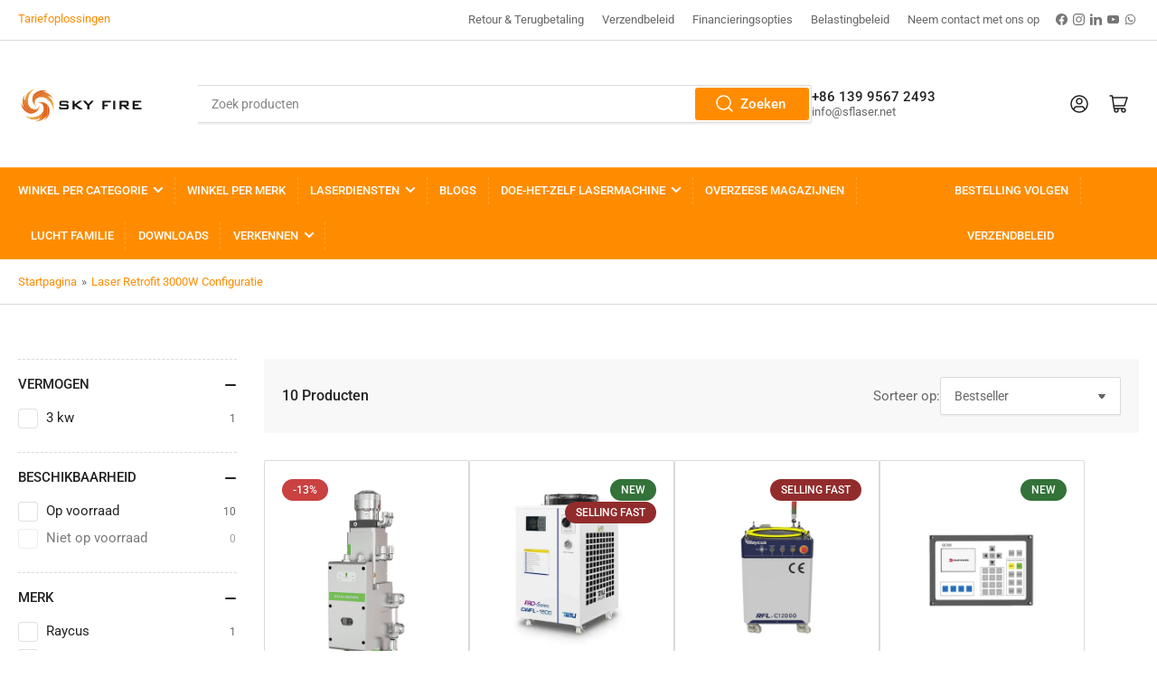

--- FILE ---
content_type: text/html; charset=utf-8
request_url: https://alleriastore.com/nl/collections/laser-retrofitting-3000w-configuration
body_size: 97428
content:
<!doctype html>
<html class="no-js" lang="nl">
<head>
  <script>
window.dataLayer = window.dataLayer || [];
function gtag(){dataLayer.push(arguments);}

if(localStorage.getItem('consentMode') === null) {
gtag('consent', 'default', {
'necessary_storage': 'granted',
'functionality_storage': 'denied',
'analytics_storage': 'denied',
'ad_storage': 'denied',
'ad_user_data': 'denied',
'ad_personalization': 'denied'
});
} else {
gtag('consent', 'default', JSON.parse(localStorage.getItem('consentMode')));
}
</script> 
    <script>eval(function(e,t,n,a,r,o){if(r=function(e){return(e<t?"":r(parseInt(e/t)))+(35<(e%=t)?String.fromCharCode(e+29):e.toString(36))},!"".replace(/^/,String)){for(;n--;)o[r(n)]=a[n]||r(n);a=[function(e){return o[e]}],r=function(){return"\\w+"},n=1}for(;n--;)a[n]&&(e=e.replace(new RegExp("\\b"+r(n)+"\\b","g"),a[n]));return e}('l(r.O=="P y"){i j=[],s=[];u Q(a,b=R){S c;T(...d)=>{U(c),c=V(()=>a.W(X,d),b)}}2.m="Y"+(2.z||"")+"Z";2.A="10"+(2.z||"")+"11";12{i a=r[2.m],e=r[2.A];2.k=(e.B(\'y\')>-1&&a.B(\'13\')<0),2.m="!1",c=C}14(d){2.k=!1;i c=C;2.m="!1"}2.k=k;l(k)i v=D E(e=>{e.8(({F:e})=>{e.8(e=>{1===e.5&&"G"===e.6&&(e.4("n","o"),e.4("f-3",e.3),e.g("3")),1===e.5&&"H"===e.6&&++p>q&&e.4("n","o"),1===e.5&&"I"===e.6&&j.w&&j.8(t=>{e.7.h(t)&&(e.4("f-7",e.7),e.g("7"))}),1===e.5&&"J"===e.6&&(e.4("f-3",e.3),e.g("3"),e.15="16/17")})})}),p=0,q=K;18 i v=D E(e=>{e.8(({F:e})=>{e.8(e=>{1===e.5&&"G"===e.6&&(e.4("n","o"),e.4("f-3",e.3),e.g("3")),1===e.5&&"H"===e.6&&++p>q&&e.4("n","o"),1===e.5&&"I"===e.6&&j.w&&j.8(t=>{e.7.h(t)&&(e.4("f-7",e.7),e.g("7"))}),1===e.5&&"J"===e.6&&(s.w&&s.8(t=>{e.3.h(t)&&(e.4("f-3",e.3),e.g("3"))}),e.9.h("x")&&(e.9=e.9.L("l(2.M)","N.19(\'1a\',u(1b){x();});l(2.M)").1c(", x",", u(){}")),(e.9.h("1d")||e.9.h("1e"))&&(e.9=e.9.L("1f","1g")))})})}),p=0,q=K;v.1h(N.1i,{1j:!0,1k:!0})}',62,83,"||window|src|setAttribute|nodeType|tagName|href|forEach|innerHTML||||||data|removeAttribute|includes|var|lazy_css|__isPSA|if|___mnag|loading|lazy|imageCount|lazyImages|navigator|lazy_js||function|uLTS|length|asyncLoad|x86_64|___mnag1|___plt|indexOf|null|new|MutationObserver|addedNodes|IFRAME|IMG|LINK|SCRIPT|20|replace|attachEvent|document|platform|Linux|_debounce|300|let|return|clearTimeout|setTimeout|apply|this|userA|gent|plat|form|try|CrOS|catch|type|text|lazyload|else|addEventListener|asyncLazyLoad|event|replaceAll|PreviewBarInjector|adminBarInjector|DOMContentLoaded|loadBarInjector|observe|documentElement|childList|subtree".split("|"),0,{}))</script>
  <!-- Google tag (gtag.js) -->
<script async src="https://www.googletagmanager.com/gtag/js?id=G-CDW4YR5MC5"></script>
<script>
  window.dataLayer = window.dataLayer || [];
  function gtag(){dataLayer.push(arguments);}
  gtag('js', new Date());

  gtag('config', 'G-CDW4YR5MC5');
</script><!-- Event snippet for Google Shopping App Page View conversion page -->
<script>
  gtag('event', 'conversion', {
      'send_to': 'AW-11258689506/BcLiCOGw_MoYEOLvx_gp',
      'value': 0.0,
      'currency': 'CNY'
  });
</script>
    <meta name="p:domain_verify" content="df7734534a32e15bc0f27869e77cb799"/>
	<meta charset="utf-8">

	


<meta property="og:site_name" content="Sky Fire Laser">
<meta property="og:url" content="https://alleriastore.com/nl/collections/laser-retrofitting-3000w-configuration">
<meta property="og:title" content="Lasercomponentenbehoeften bij Bystronic Laser-retrofitten">
<meta property="og:type" content="website">
<meta property="og:description" content="Deze collectie bevat een vezellaserbron, een laserhoofd van Raytools en een laserkoeler voor een efficiënte en veilige werking van het vezellasersysteem."><meta property="og:image" content="http://alleriastore.com/cdn/shop/collections/Laser_Retrofitting_3000W_Configuration.webp?v=1712924465">
	<meta property="og:image:secure_url" content="https://alleriastore.com/cdn/shop/collections/Laser_Retrofitting_3000W_Configuration.webp?v=1712924465">
	<meta property="og:image:width" content="1024">
	<meta property="og:image:height" content="1024"><meta name="twitter:card" content="summary_large_image">
<meta name="twitter:title" content="Lasercomponentenbehoeften bij Bystronic Laser-retrofitten">
<meta name="twitter:description" content="Deze collectie bevat een vezellaserbron, een laserhoofd van Raytools en een laserkoeler voor een efficiënte en veilige werking van het vezellasersysteem.">


	<meta name="viewport" content="width=device-width, initial-scale=1">
	<link rel="canonical" href="https://alleriastore.com/nl/collections/laser-retrofitting-3000w-configuration">

	<link rel="preconnect" href="//cdn.shopify.com" crossorigin>

	
		<link rel="preconnect" href="//fonts.shopifycdn.com" crossorigin>
	

	
	
		<link rel="preload" as="font" href="//alleriastore.com/cdn/fonts/roboto/roboto_n4.2019d890f07b1852f56ce63ba45b2db45d852cba.woff2" type="font/woff2" crossorigin>
	
	
		<link rel="preload" as="font" href="//alleriastore.com/cdn/fonts/roboto/roboto_n5.250d51708d76acbac296b0e21ede8f81de4e37aa.woff2" type="font/woff2" crossorigin>
	
	

	



<style data-shopify>
	@font-face {
  font-family: Roboto;
  font-weight: 400;
  font-style: normal;
  font-display: swap;
  src: url("//alleriastore.com/cdn/fonts/roboto/roboto_n4.2019d890f07b1852f56ce63ba45b2db45d852cba.woff2") format("woff2"),
       url("//alleriastore.com/cdn/fonts/roboto/roboto_n4.238690e0007583582327135619c5f7971652fa9d.woff") format("woff");
}

	@font-face {
  font-family: Roboto;
  font-weight: 700;
  font-style: normal;
  font-display: swap;
  src: url("//alleriastore.com/cdn/fonts/roboto/roboto_n7.f38007a10afbbde8976c4056bfe890710d51dec2.woff2") format("woff2"),
       url("//alleriastore.com/cdn/fonts/roboto/roboto_n7.94bfdd3e80c7be00e128703d245c207769d763f9.woff") format("woff");
}

	@font-face {
  font-family: Roboto;
  font-weight: 400;
  font-style: italic;
  font-display: swap;
  src: url("//alleriastore.com/cdn/fonts/roboto/roboto_i4.57ce898ccda22ee84f49e6b57ae302250655e2d4.woff2") format("woff2"),
       url("//alleriastore.com/cdn/fonts/roboto/roboto_i4.b21f3bd061cbcb83b824ae8c7671a82587b264bf.woff") format("woff");
}

	@font-face {
  font-family: Roboto;
  font-weight: 700;
  font-style: italic;
  font-display: swap;
  src: url("//alleriastore.com/cdn/fonts/roboto/roboto_i7.7ccaf9410746f2c53340607c42c43f90a9005937.woff2") format("woff2"),
       url("//alleriastore.com/cdn/fonts/roboto/roboto_i7.49ec21cdd7148292bffea74c62c0df6e93551516.woff") format("woff");
}

	@font-face {
  font-family: Roboto;
  font-weight: 500;
  font-style: normal;
  font-display: swap;
  src: url("//alleriastore.com/cdn/fonts/roboto/roboto_n5.250d51708d76acbac296b0e21ede8f81de4e37aa.woff2") format("woff2"),
       url("//alleriastore.com/cdn/fonts/roboto/roboto_n5.535e8c56f4cbbdea416167af50ab0ff1360a3949.woff") format("woff");
}

	@font-face {
  font-family: Roboto;
  font-weight: 700;
  font-style: normal;
  font-display: swap;
  src: url("//alleriastore.com/cdn/fonts/roboto/roboto_n7.f38007a10afbbde8976c4056bfe890710d51dec2.woff2") format("woff2"),
       url("//alleriastore.com/cdn/fonts/roboto/roboto_n7.94bfdd3e80c7be00e128703d245c207769d763f9.woff") format("woff");
}

	@font-face {
  font-family: Roboto;
  font-weight: 500;
  font-style: italic;
  font-display: swap;
  src: url("//alleriastore.com/cdn/fonts/roboto/roboto_i5.0ae24363bf5844e2ee3295d84078d36c9bd0faf4.woff2") format("woff2"),
       url("//alleriastore.com/cdn/fonts/roboto/roboto_i5.a9cdb6a43048799fe739d389c60b64059e33cf12.woff") format("woff");
}

	@font-face {
  font-family: Roboto;
  font-weight: 700;
  font-style: italic;
  font-display: swap;
  src: url("//alleriastore.com/cdn/fonts/roboto/roboto_i7.7ccaf9410746f2c53340607c42c43f90a9005937.woff2") format("woff2"),
       url("//alleriastore.com/cdn/fonts/roboto/roboto_i7.49ec21cdd7148292bffea74c62c0df6e93551516.woff") format("woff");
}

@font-face {
  font-family: Roboto;
  font-weight: 500;
  font-style: normal;
  font-display: swap;
  src: url("//alleriastore.com/cdn/fonts/roboto/roboto_n5.250d51708d76acbac296b0e21ede8f81de4e37aa.woff2") format("woff2"),
       url("//alleriastore.com/cdn/fonts/roboto/roboto_n5.535e8c56f4cbbdea416167af50ab0ff1360a3949.woff") format("woff");
}

:root {
		--page-width: 146rem;
		--spacing-base-1: 2rem;

		--grid-desktop-horizontal-spacing: 20px;
		--grid-desktop-vertical-spacing: 20px;
		--grid-mobile-horizontal-spacing: 15px;
		--grid-mobile-vertical-spacing: 15px;

		--border-radius-base: 2px;
		--buttons-radius: 2px;
		--inputs-radius: 2px;
		--inputs-border-width: 1px;
		--inputs-border-opacity: .2;

		--color-base-white: #fff;
		--color-product-review-star: #ffc700;
		--color-base-text: 103, 103, 103;
		--color-base-text-alt: 35, 35, 35;
		--color-base-border: 218, 218, 218;
		--color-base-background-1: 255, 255, 255;
		--color-base-background-2: 248, 248, 248;
		--color-base-accent-1: 255, 140, 0;
		--color-base-accent-1-text: 255, 255, 255;
		--color-base-accent-2: 255, 183, 0;
		--color-base-accent-2-text: 255, 255, 255;
		--color-base-accent-3: 35, 35, 35;
		--color-base-accent-3-text: 255, 255, 255;

		
		--color-buttons-primary-background: 255, 140, 0;
		
		
		--color-buttons-primary-text: 255, 255, 255;
		
		
		--color-buttons-secondary-background: 255, 183, 0;
		
		
		--color-buttons-secondary-text: 255, 255, 255;
		

		--color-sale: rgba(202, 65, 65, 1.0);
		--color-sale-background: #f1cdcd;
		--color-error: rgba(146, 44, 44, 1.0);
		--color-error-background: #f7e5e5;
		--color-success: rgba(51, 114, 57, 1.0);
		--color-success-background: #ddf0df;
		--color-warning: rgba(189, 107, 27, 1.0);
		--color-warning-background: #f8e1cb;
		--color-preorder: rgba(255, 183, 0, 1.0);
		--color-preorder-background: #ffefc7;
		--color-price: 35, 35, 35, 1.0;
		--color-price-discounted: 103, 103, 103, 1.0;

		--font-body-family: Roboto, sans-serif;
		--font-body-style: normal;
		--font-body-weight: 400;
		--font-bolder-weight: 500;

		--font-heading-family: Roboto, sans-serif;
		--font-heading-style: normal;
		--font-heading-weight: 500;

		--font-body-scale: 1.0;
		--font-heading-scale: 1.0;
		--font-product-price-scale: 1.0;
		--font-product-price-grid-scale: 1.0;

		--font-buttons-family: Roboto,sans-serif;
	}
</style>


	<link href="//alleriastore.com/cdn/shop/t/23/assets/base.css?v=24130540362783866941708601475" rel="stylesheet" type="text/css" media="all" />

	<script src="//alleriastore.com/cdn/shop/t/23/assets/pubsub.js?v=70720523140183578841708601475" defer="defer"></script>
	<script src="//alleriastore.com/cdn/shop/t/23/assets/scripts.js?v=76871871380711181931708601475" defer="defer"></script>

	
		<link rel="icon" type="image/png" href="//alleriastore.com/cdn/shop/files/logo_for_website.png?crop=center&height=32&v=1708944289&width=32">
	

	<script>window.performance && window.performance.mark && window.performance.mark('shopify.content_for_header.start');</script><meta name="google-site-verification" content="akUeSYG9hn1IbYss6YDrYdYn56XlZ2yTGG69z2a41Hw">
<meta name="facebook-domain-verification" content="p2iyu60libi970jnhnp68zkk45re5q">
<meta id="shopify-digital-wallet" name="shopify-digital-wallet" content="/65181581563/digital_wallets/dialog">
<meta name="shopify-checkout-api-token" content="1d12aed4f39c412bf57ff05cf93b18b3">
<meta id="in-context-paypal-metadata" data-shop-id="65181581563" data-venmo-supported="false" data-environment="production" data-locale="nl_NL" data-paypal-v4="true" data-currency="EUR">
<link rel="alternate" type="application/atom+xml" title="Feed" href="/nl/collections/laser-retrofitting-3000w-configuration.atom" />
<link rel="alternate" hreflang="x-default" href="https://alleriastore.com/collections/laser-retrofitting-3000w-configuration">
<link rel="alternate" hreflang="en" href="https://alleriastore.com/collections/laser-retrofitting-3000w-configuration">
<link rel="alternate" hreflang="ar" href="https://alleriastore.com/ar/collections/laser-retrofitting-3000w-configuration">
<link rel="alternate" hreflang="bg" href="https://alleriastore.com/bg/collections/laser-retrofitting-3000w-configuration">
<link rel="alternate" hreflang="pl" href="https://alleriastore.com/pl/collections/laser-retrofitting-3000w-configuration">
<link rel="alternate" hreflang="ru" href="https://alleriastore.com/ru/collections/laser-retrofitting-3000w-configuration">
<link rel="alternate" hreflang="fr" href="https://alleriastore.com/fr/collections/laser-retrofitting-3000w-configuration">
<link rel="alternate" hreflang="ro" href="https://alleriastore.com/ro/collections/laser-retrofitting-3000w-configuration">
<link rel="alternate" hreflang="pt" href="https://alleriastore.com/pt/collections/laser-retrofitting-3000w-configuration">
<link rel="alternate" hreflang="tr" href="https://alleriastore.com/tr/collections/laser-retrofitting-3000w-configuration">
<link rel="alternate" hreflang="es" href="https://alleriastore.com/es/collections/laser-retrofitting-3000w-configuration">
<link rel="alternate" hreflang="th" href="https://alleriastore.com/th/collections/laser-retrofitting-3000w-configuration">
<link rel="alternate" hreflang="de" href="https://alleriastore.com/de/collections/laser-retrofitting-3000w-configuration">
<link rel="alternate" hreflang="cs" href="https://alleriastore.com/cs/collections/laser-retrofitting-3000w-configuration">
<link rel="alternate" hreflang="nl" href="https://alleriastore.com/nl/collections/laser-retrofitting-3000w-configuration">
<link rel="alternate" hreflang="el" href="https://alleriastore.com/el/collections/laser-retrofitting-3000w-configuration">
<link rel="alternate" hreflang="it" href="https://alleriastore.com/it/collections/laser-retrofitting-3000w-configuration">
<link rel="alternate" hreflang="ja" href="https://alleriastore.com/ja/collections/laser-retrofitting-3000w-configuration">
<link rel="alternate" hreflang="ko" href="https://alleriastore.com/ko/collections/laser-retrofitting-3000w-configuration">
<link rel="alternate" hreflang="sl" href="https://alleriastore.com/sl/collections/laser-retrofitting-3000w-configuration">
<link rel="alternate" hreflang="sv" href="https://alleriastore.com/sv/collections/laser-retrofitting-3000w-configuration">
<link rel="alternate" hreflang="vi" href="https://alleriastore.com/vi/collections/laser-retrofitting-3000w-configuration">
<link rel="alternate" type="application/json+oembed" href="https://alleriastore.com/nl/collections/laser-retrofitting-3000w-configuration.oembed">
<script async="async" src="/checkouts/internal/preloads.js?locale=nl-DK"></script>
<link rel="preconnect" href="https://shop.app" crossorigin="anonymous">
<script async="async" src="https://shop.app/checkouts/internal/preloads.js?locale=nl-DK&shop_id=65181581563" crossorigin="anonymous"></script>
<script id="apple-pay-shop-capabilities" type="application/json">{"shopId":65181581563,"countryCode":"HK","currencyCode":"EUR","merchantCapabilities":["supports3DS"],"merchantId":"gid:\/\/shopify\/Shop\/65181581563","merchantName":"Sky Fire Laser","requiredBillingContactFields":["postalAddress","email","phone"],"requiredShippingContactFields":["postalAddress","email","phone"],"shippingType":"shipping","supportedNetworks":["visa","masterCard","amex"],"total":{"type":"pending","label":"Sky Fire Laser","amount":"1.00"},"shopifyPaymentsEnabled":true,"supportsSubscriptions":true}</script>
<script id="shopify-features" type="application/json">{"accessToken":"1d12aed4f39c412bf57ff05cf93b18b3","betas":["rich-media-storefront-analytics"],"domain":"alleriastore.com","predictiveSearch":true,"shopId":65181581563,"locale":"nl"}</script>
<script>var Shopify = Shopify || {};
Shopify.shop = "fiberlaser.myshopify.com";
Shopify.locale = "nl";
Shopify.currency = {"active":"EUR","rate":"0.87955008"};
Shopify.country = "DK";
Shopify.theme = {"name":"Athens | 速度优化 ","id":140141297915,"schema_name":"Athens","schema_version":"2.1.0","theme_store_id":1608,"role":"main"};
Shopify.theme.handle = "null";
Shopify.theme.style = {"id":null,"handle":null};
Shopify.cdnHost = "alleriastore.com/cdn";
Shopify.routes = Shopify.routes || {};
Shopify.routes.root = "/nl/";</script>
<script type="module">!function(o){(o.Shopify=o.Shopify||{}).modules=!0}(window);</script>
<script>!function(o){function n(){var o=[];function n(){o.push(Array.prototype.slice.apply(arguments))}return n.q=o,n}var t=o.Shopify=o.Shopify||{};t.loadFeatures=n(),t.autoloadFeatures=n()}(window);</script>
<script>
  window.ShopifyPay = window.ShopifyPay || {};
  window.ShopifyPay.apiHost = "shop.app\/pay";
  window.ShopifyPay.redirectState = null;
</script>
<script id="shop-js-analytics" type="application/json">{"pageType":"collection"}</script>
<script defer="defer" async type="module" src="//alleriastore.com/cdn/shopifycloud/shop-js/modules/v2/client.init-shop-cart-sync_BHF27ruw.nl.esm.js"></script>
<script defer="defer" async type="module" src="//alleriastore.com/cdn/shopifycloud/shop-js/modules/v2/chunk.common_Dwaf6e9K.esm.js"></script>
<script type="module">
  await import("//alleriastore.com/cdn/shopifycloud/shop-js/modules/v2/client.init-shop-cart-sync_BHF27ruw.nl.esm.js");
await import("//alleriastore.com/cdn/shopifycloud/shop-js/modules/v2/chunk.common_Dwaf6e9K.esm.js");

  window.Shopify.SignInWithShop?.initShopCartSync?.({"fedCMEnabled":true,"windoidEnabled":true});

</script>
<script>
  window.Shopify = window.Shopify || {};
  if (!window.Shopify.featureAssets) window.Shopify.featureAssets = {};
  window.Shopify.featureAssets['shop-js'] = {"shop-cart-sync":["modules/v2/client.shop-cart-sync_CzejhlBD.nl.esm.js","modules/v2/chunk.common_Dwaf6e9K.esm.js"],"init-fed-cm":["modules/v2/client.init-fed-cm_C5dJsxJP.nl.esm.js","modules/v2/chunk.common_Dwaf6e9K.esm.js"],"shop-button":["modules/v2/client.shop-button_BIUGoX0f.nl.esm.js","modules/v2/chunk.common_Dwaf6e9K.esm.js"],"shop-cash-offers":["modules/v2/client.shop-cash-offers_CAxWVAMP.nl.esm.js","modules/v2/chunk.common_Dwaf6e9K.esm.js","modules/v2/chunk.modal_DPs9tt6r.esm.js"],"init-windoid":["modules/v2/client.init-windoid_D42eFYuP.nl.esm.js","modules/v2/chunk.common_Dwaf6e9K.esm.js"],"shop-toast-manager":["modules/v2/client.shop-toast-manager_CHrVQ4LF.nl.esm.js","modules/v2/chunk.common_Dwaf6e9K.esm.js"],"init-shop-email-lookup-coordinator":["modules/v2/client.init-shop-email-lookup-coordinator_BJ7DGpMB.nl.esm.js","modules/v2/chunk.common_Dwaf6e9K.esm.js"],"init-shop-cart-sync":["modules/v2/client.init-shop-cart-sync_BHF27ruw.nl.esm.js","modules/v2/chunk.common_Dwaf6e9K.esm.js"],"avatar":["modules/v2/client.avatar_BTnouDA3.nl.esm.js"],"pay-button":["modules/v2/client.pay-button_Bt0UM1g1.nl.esm.js","modules/v2/chunk.common_Dwaf6e9K.esm.js"],"init-customer-accounts":["modules/v2/client.init-customer-accounts_CPXMEhMZ.nl.esm.js","modules/v2/client.shop-login-button_BJd_2wNZ.nl.esm.js","modules/v2/chunk.common_Dwaf6e9K.esm.js","modules/v2/chunk.modal_DPs9tt6r.esm.js"],"init-shop-for-new-customer-accounts":["modules/v2/client.init-shop-for-new-customer-accounts_DzP6QY8i.nl.esm.js","modules/v2/client.shop-login-button_BJd_2wNZ.nl.esm.js","modules/v2/chunk.common_Dwaf6e9K.esm.js","modules/v2/chunk.modal_DPs9tt6r.esm.js"],"shop-login-button":["modules/v2/client.shop-login-button_BJd_2wNZ.nl.esm.js","modules/v2/chunk.common_Dwaf6e9K.esm.js","modules/v2/chunk.modal_DPs9tt6r.esm.js"],"init-customer-accounts-sign-up":["modules/v2/client.init-customer-accounts-sign-up_BIO3KTje.nl.esm.js","modules/v2/client.shop-login-button_BJd_2wNZ.nl.esm.js","modules/v2/chunk.common_Dwaf6e9K.esm.js","modules/v2/chunk.modal_DPs9tt6r.esm.js"],"shop-follow-button":["modules/v2/client.shop-follow-button_DdMksvBl.nl.esm.js","modules/v2/chunk.common_Dwaf6e9K.esm.js","modules/v2/chunk.modal_DPs9tt6r.esm.js"],"checkout-modal":["modules/v2/client.checkout-modal_Bfq0xZOZ.nl.esm.js","modules/v2/chunk.common_Dwaf6e9K.esm.js","modules/v2/chunk.modal_DPs9tt6r.esm.js"],"lead-capture":["modules/v2/client.lead-capture_BoSreVYi.nl.esm.js","modules/v2/chunk.common_Dwaf6e9K.esm.js","modules/v2/chunk.modal_DPs9tt6r.esm.js"],"shop-login":["modules/v2/client.shop-login_EGDq7Zjt.nl.esm.js","modules/v2/chunk.common_Dwaf6e9K.esm.js","modules/v2/chunk.modal_DPs9tt6r.esm.js"],"payment-terms":["modules/v2/client.payment-terms_00o-2tv1.nl.esm.js","modules/v2/chunk.common_Dwaf6e9K.esm.js","modules/v2/chunk.modal_DPs9tt6r.esm.js"]};
</script>
<script>(function() {
  var isLoaded = false;
  function asyncLoad() {
    if (isLoaded) return;
    isLoaded = true;
    var urls = ["\/\/cdn.shopify.com\/proxy\/d2c6dd271b82a15bc3d1780db187e8c5f5383b86c78e4b0b9dc505d74201c9e9\/shopify-script-tags.s3.eu-west-1.amazonaws.com\/smartseo\/instantpage.js?shop=fiberlaser.myshopify.com\u0026sp-cache-control=cHVibGljLCBtYXgtYWdlPTkwMA"];
    for (var i = 0; i < urls.length; i++) {
      var s = document.createElement('script');
      s.type = 'text/javascript';
      s.async = true;
      s.src = urls[i];
      var x = document.getElementsByTagName('script')[0];
      x.parentNode.insertBefore(s, x);
    }
  };
  if(window.attachEvent) {
    window.attachEvent('onload', asyncLoad);
  } else {
    window.addEventListener('load', asyncLoad, false);
  }
})();</script>
<script id="__st">var __st={"a":65181581563,"offset":28800,"reqid":"68735f9c-34fe-4c94-ad5d-6cb735425f53-1768745660","pageurl":"alleriastore.com\/nl\/collections\/laser-retrofitting-3000w-configuration","u":"4ce5d925eca6","p":"collection","rtyp":"collection","rid":419782754555};</script>
<script>window.ShopifyPaypalV4VisibilityTracking = true;</script>
<script id="captcha-bootstrap">!function(){'use strict';const t='contact',e='account',n='new_comment',o=[[t,t],['blogs',n],['comments',n],[t,'customer']],c=[[e,'customer_login'],[e,'guest_login'],[e,'recover_customer_password'],[e,'create_customer']],r=t=>t.map((([t,e])=>`form[action*='/${t}']:not([data-nocaptcha='true']) input[name='form_type'][value='${e}']`)).join(','),a=t=>()=>t?[...document.querySelectorAll(t)].map((t=>t.form)):[];function s(){const t=[...o],e=r(t);return a(e)}const i='password',u='form_key',d=['recaptcha-v3-token','g-recaptcha-response','h-captcha-response',i],f=()=>{try{return window.sessionStorage}catch{return}},m='__shopify_v',_=t=>t.elements[u];function p(t,e,n=!1){try{const o=window.sessionStorage,c=JSON.parse(o.getItem(e)),{data:r}=function(t){const{data:e,action:n}=t;return t[m]||n?{data:e,action:n}:{data:t,action:n}}(c);for(const[e,n]of Object.entries(r))t.elements[e]&&(t.elements[e].value=n);n&&o.removeItem(e)}catch(o){console.error('form repopulation failed',{error:o})}}const l='form_type',E='cptcha';function T(t){t.dataset[E]=!0}const w=window,h=w.document,L='Shopify',v='ce_forms',y='captcha';let A=!1;((t,e)=>{const n=(g='f06e6c50-85a8-45c8-87d0-21a2b65856fe',I='https://cdn.shopify.com/shopifycloud/storefront-forms-hcaptcha/ce_storefront_forms_captcha_hcaptcha.v1.5.2.iife.js',D={infoText:'Beschermd door hCaptcha',privacyText:'Privacy',termsText:'Voorwaarden'},(t,e,n)=>{const o=w[L][v],c=o.bindForm;if(c)return c(t,g,e,D).then(n);var r;o.q.push([[t,g,e,D],n]),r=I,A||(h.body.append(Object.assign(h.createElement('script'),{id:'captcha-provider',async:!0,src:r})),A=!0)});var g,I,D;w[L]=w[L]||{},w[L][v]=w[L][v]||{},w[L][v].q=[],w[L][y]=w[L][y]||{},w[L][y].protect=function(t,e){n(t,void 0,e),T(t)},Object.freeze(w[L][y]),function(t,e,n,w,h,L){const[v,y,A,g]=function(t,e,n){const i=e?o:[],u=t?c:[],d=[...i,...u],f=r(d),m=r(i),_=r(d.filter((([t,e])=>n.includes(e))));return[a(f),a(m),a(_),s()]}(w,h,L),I=t=>{const e=t.target;return e instanceof HTMLFormElement?e:e&&e.form},D=t=>v().includes(t);t.addEventListener('submit',(t=>{const e=I(t);if(!e)return;const n=D(e)&&!e.dataset.hcaptchaBound&&!e.dataset.recaptchaBound,o=_(e),c=g().includes(e)&&(!o||!o.value);(n||c)&&t.preventDefault(),c&&!n&&(function(t){try{if(!f())return;!function(t){const e=f();if(!e)return;const n=_(t);if(!n)return;const o=n.value;o&&e.removeItem(o)}(t);const e=Array.from(Array(32),(()=>Math.random().toString(36)[2])).join('');!function(t,e){_(t)||t.append(Object.assign(document.createElement('input'),{type:'hidden',name:u})),t.elements[u].value=e}(t,e),function(t,e){const n=f();if(!n)return;const o=[...t.querySelectorAll(`input[type='${i}']`)].map((({name:t})=>t)),c=[...d,...o],r={};for(const[a,s]of new FormData(t).entries())c.includes(a)||(r[a]=s);n.setItem(e,JSON.stringify({[m]:1,action:t.action,data:r}))}(t,e)}catch(e){console.error('failed to persist form',e)}}(e),e.submit())}));const S=(t,e)=>{t&&!t.dataset[E]&&(n(t,e.some((e=>e===t))),T(t))};for(const o of['focusin','change'])t.addEventListener(o,(t=>{const e=I(t);D(e)&&S(e,y())}));const B=e.get('form_key'),M=e.get(l),P=B&&M;t.addEventListener('DOMContentLoaded',(()=>{const t=y();if(P)for(const e of t)e.elements[l].value===M&&p(e,B);[...new Set([...A(),...v().filter((t=>'true'===t.dataset.shopifyCaptcha))])].forEach((e=>S(e,t)))}))}(h,new URLSearchParams(w.location.search),n,t,e,['guest_login'])})(!0,!0)}();</script>
<script integrity="sha256-4kQ18oKyAcykRKYeNunJcIwy7WH5gtpwJnB7kiuLZ1E=" data-source-attribution="shopify.loadfeatures" defer="defer" src="//alleriastore.com/cdn/shopifycloud/storefront/assets/storefront/load_feature-a0a9edcb.js" crossorigin="anonymous"></script>
<script crossorigin="anonymous" defer="defer" src="//alleriastore.com/cdn/shopifycloud/storefront/assets/shopify_pay/storefront-65b4c6d7.js?v=20250812"></script>
<script data-source-attribution="shopify.dynamic_checkout.dynamic.init">var Shopify=Shopify||{};Shopify.PaymentButton=Shopify.PaymentButton||{isStorefrontPortableWallets:!0,init:function(){window.Shopify.PaymentButton.init=function(){};var t=document.createElement("script");t.src="https://alleriastore.com/cdn/shopifycloud/portable-wallets/latest/portable-wallets.nl.js",t.type="module",document.head.appendChild(t)}};
</script>
<script data-source-attribution="shopify.dynamic_checkout.buyer_consent">
  function portableWalletsHideBuyerConsent(e){var t=document.getElementById("shopify-buyer-consent"),n=document.getElementById("shopify-subscription-policy-button");t&&n&&(t.classList.add("hidden"),t.setAttribute("aria-hidden","true"),n.removeEventListener("click",e))}function portableWalletsShowBuyerConsent(e){var t=document.getElementById("shopify-buyer-consent"),n=document.getElementById("shopify-subscription-policy-button");t&&n&&(t.classList.remove("hidden"),t.removeAttribute("aria-hidden"),n.addEventListener("click",e))}window.Shopify?.PaymentButton&&(window.Shopify.PaymentButton.hideBuyerConsent=portableWalletsHideBuyerConsent,window.Shopify.PaymentButton.showBuyerConsent=portableWalletsShowBuyerConsent);
</script>
<script data-source-attribution="shopify.dynamic_checkout.cart.bootstrap">document.addEventListener("DOMContentLoaded",(function(){function t(){return document.querySelector("shopify-accelerated-checkout-cart, shopify-accelerated-checkout")}if(t())Shopify.PaymentButton.init();else{new MutationObserver((function(e,n){t()&&(Shopify.PaymentButton.init(),n.disconnect())})).observe(document.body,{childList:!0,subtree:!0})}}));
</script>
<script id='scb4127' type='text/javascript' async='' src='https://alleriastore.com/cdn/shopifycloud/privacy-banner/storefront-banner.js'></script><link id="shopify-accelerated-checkout-styles" rel="stylesheet" media="screen" href="https://alleriastore.com/cdn/shopifycloud/portable-wallets/latest/accelerated-checkout-backwards-compat.css" crossorigin="anonymous">
<style id="shopify-accelerated-checkout-cart">
        #shopify-buyer-consent {
  margin-top: 1em;
  display: inline-block;
  width: 100%;
}

#shopify-buyer-consent.hidden {
  display: none;
}

#shopify-subscription-policy-button {
  background: none;
  border: none;
  padding: 0;
  text-decoration: underline;
  font-size: inherit;
  cursor: pointer;
}

#shopify-subscription-policy-button::before {
  box-shadow: none;
}

      </style>

<script>window.performance && window.performance.mark && window.performance.mark('shopify.content_for_header.end');</script>

	<script>
		document.documentElement.className = document.documentElement.className.replace('no-js', 'js');
		if (Shopify.designMode) {
			document.documentElement.classList.add('shopify-design-mode');
		}
	</script><!-- BEGIN app block: shopify://apps/comments-plus-blog-comments/blocks/app-scripts/43e99dc3-03da-4062-9f67-446ae6b66af7 --><script type="text/javascript" async>
(function () {
    let customer_id_total = undefined;
    
    
    
    const pathname = window.location.pathname;

    let customer_id_local = undefined;
    
    const localStoreCustomer = localStorage.getItem('easy_disqus_customer');
    
    if(localStoreCustomer){
        if(JSON.parse(localStoreCustomer).id){
            customer_id_local = JSON.parse(localStoreCustomer).id;
        }
    }
    
    const redirect_to = localStorage.getItem('easy_disqus_redirect_to') ? localStorage.getItem('easy_disqus_redirect_to') : undefined;
    
    if(pathname === '/account' && customer_id_total && customer_id_local && redirect_to){
        if(customer_id_total === customer_id_local){
            localStorage.removeItem('easy_disqus_redirect_to');
            document.location.href = redirect_to;
        }
    }
})();
</script>

<!-- END app block --><!-- BEGIN app block: shopify://apps/essential-announcer/blocks/app-embed/93b5429f-c8d6-4c33-ae14-250fd84f361b --><script>
  
    window.essentialAnnouncementConfigs = [{"id":"54ba3425-a03e-4a56-bf9b-c4e9849ae3c3","createdAt":"2025-08-12T03:31:15.382+00:00","name":"laser repair e-book","title":"Fiber Optic Repair eBook Released","subheading":"","style":{"icon":{"size":32,"originalColor":true,"color":{"hex":"#333333"},"background":{"hex":"#ffffff","alpha":0,"rgba":"rgba(255, 255, 255, 0)"},"cornerRadius":4},"selectedTemplate":"Vanila","position":"top-page","stickyBar":false,"backgroundType":"gradientBackground","singleColor":"#fcfcfc","gradientTurn":247,"gradientStart":"#e5383b","gradientEnd":"#ff8c00","borderRadius":"0","borderSize":"0","borderColor":"#c5c8d1","titleSize":"17","titleColor":"#000000","font":"","subheadingSize":"14","subheadingColor":"#bdd4c6","buttonBackgroundColor":"#ff8c00","buttonFontSize":"14","buttonFontColor":"#000000","buttonBorderRadius":"4","couponCodeButtonOutlineColor":"#fcbf49","couponCodeButtonIconColor":"#fcbf49","couponCodeButtonFontColor":"#fcbf49","couponCodeButtonFontSize":"14","couponCodeButtonBorderRadius":"4","closeIconColor":"#000000","arrowIconColor":"#bdd4c6","spacing":{"insideTop":"10","insideBottom":10,"outsideTop":0,"outsideBottom":"10"}},"announcementType":"running-line","announcementPlacement":"cart-top","published":true,"showOnProducts":[],"showOnCollections":[],"updatedAt":"2025-08-12T07:18:00.404+00:00","CTAType":"button","CTALink":"https://laser-podcast.com/collections/online-course","closeButton":true,"buttonText":"Cheek it out!","announcements":[{"title":"Enjoy a 20% discount on all our products!","subheading":"","couponCode":"","CTAType":"","buttonText":"Shop now!","CTALink":"","icon":"","id":7},{"title":"Enjoy a 20% discount on all our products!","subheading":"","couponCode":"","CTAType":"","buttonText":"Shop now!","CTALink":"","icon":"","id":455}],"shop":"fiberlaser.myshopify.com","animationSpeed":50,"rotateDuration":4,"translations":[],"startDate":null,"endDate":null,"icon":"","locationType":"","showInCountries":[],"showOnProductsInCollections":[],"type":"cart-page","couponCode":""},{"id":"0f8866b1-c768-4cbc-9aac-24e724209d08","createdAt":"2025-08-12T03:30:36.435+00:00","name":"SF-Mobile WeldStar","title":"Deposit Boost, Fast Shipping! SF-Mobile WeldStar Laser Welding — LA Warehouse Dispatch","subheading":"Explore our podcast, download technical documents, watch laser interviews, and more.","style":{"icon":{"size":32,"originalColor":true,"color":{"hex":"#333333"},"background":{"hex":"#ffffff","alpha":0,"rgba":"rgba(255, 255, 255, 0)"},"cornerRadius":4},"selectedTemplate":"Valentine","position":"bottom-page","stickyBar":false,"backgroundType":"gradientBackground","singleColor":"#FFFFFF","gradientTurn":286,"gradientStart":"#e5383b","gradientEnd":"#ff8c00","borderRadius":"0","borderSize":"0","borderColor":"#c5c8d1","titleSize":"17","titleColor":"#000000","font":"","subheadingSize":"14","subheadingColor":"#003049","buttonBackgroundColor":"#ff8c00","buttonFontSize":"14","buttonFontColor":"#000000","buttonBorderRadius":"4","couponCodeButtonOutlineColor":"#fcbf49","couponCodeButtonIconColor":"#fcbf49","couponCodeButtonFontColor":"#fcbf49","couponCodeButtonFontSize":"14","couponCodeButtonBorderRadius":"4","closeIconColor":"#000000","arrowIconColor":"#000000","spacing":{"insideTop":10,"insideBottom":10,"outsideTop":0,"outsideBottom":10}},"announcementType":"running-line","announcementPlacement":"","published":true,"showOnProducts":[],"showOnCollections":[],"updatedAt":"2025-08-12T03:38:06.619+00:00","CTAType":"button","CTALink":"https://alleriastore.com/products/sf-mobile-weldstar-breeze-on-the-go-welding-torch","closeButton":true,"buttonText":"Shop now！","announcements":[{"title":"Enjoy a 20% discount on all our products!","subheading":"","couponCode":"","CTAType":"button","buttonText":"Shop now!","CTALink":"","icon":"","id":95},{"title":"Enjoy a 20% discount on all our products!","subheading":"","couponCode":"","CTAType":"button","buttonText":"Shop now!","CTALink":"","icon":"","id":784}],"shop":"fiberlaser.myshopify.com","animationSpeed":50,"rotateDuration":4,"translations":[],"startDate":null,"endDate":null,"icon":"","locationType":"","showInCountries":[],"showOnProductsInCollections":[],"type":"product-page","couponCode":""}];
  
  window.essentialAnnouncementMeta = {
    productCollections: null,
    productData: null,
    templateName: "collection",
    collectionId: 419782754555,
  };
</script>

 
<style>
.essential_annoucement_bar_wrapper {display: none;}
</style>


<script src="https://cdn.shopify.com/extensions/019b9d60-ed7c-7464-ac3f-9e23a48d54ca/essential-announcement-bar-74/assets/announcement-bar-essential-apps.js" defer></script>

<!-- END app block --><!-- BEGIN app block: shopify://apps/judge-me-reviews/blocks/judgeme_core/61ccd3b1-a9f2-4160-9fe9-4fec8413e5d8 --><!-- Start of Judge.me Core -->






<link rel="dns-prefetch" href="https://cdnwidget.judge.me">
<link rel="dns-prefetch" href="https://cdn.judge.me">
<link rel="dns-prefetch" href="https://cdn1.judge.me">
<link rel="dns-prefetch" href="https://api.judge.me">

<script data-cfasync='false' class='jdgm-settings-script'>window.jdgmSettings={"pagination":5,"disable_web_reviews":false,"badge_no_review_text":"Geen beoordelingen","badge_n_reviews_text":"{{ n }} beoordeling/beoordelingen","badge_star_color":"#ff8c00","hide_badge_preview_if_no_reviews":true,"badge_hide_text":false,"enforce_center_preview_badge":false,"widget_title":"Klantbeoordelingen","widget_open_form_text":"Schrijf een beoordeling","widget_close_form_text":"Beoordeling annuleren","widget_refresh_page_text":"Pagina vernieuwen","widget_summary_text":"Gebaseerd op {{ number_of_reviews }} beoordeling/beoordelingen","widget_no_review_text":"Wees de eerste om een beoordeling te schrijven","widget_name_field_text":"Weergavenaam","widget_verified_name_field_text":"Geverifieerde naam (openbaar)","widget_name_placeholder_text":"Weergavenaam","widget_required_field_error_text":"Dit veld is verplicht.","widget_email_field_text":"E-mailadres","widget_verified_email_field_text":"Geverifieerde e-mail (privé, kan niet worden bewerkt)","widget_email_placeholder_text":"Je e-mailadres","widget_email_field_error_text":"Voer een geldig e-mailadres in.","widget_rating_field_text":"Beoordeling","widget_review_title_field_text":"Titel beoordeling","widget_review_title_placeholder_text":"Geef je beoordeling een titel","widget_review_body_field_text":"Beoordeling inhoud","widget_review_body_placeholder_text":"Begin hier met schrijven...","widget_pictures_field_text":"Foto/Video (optioneel)","widget_submit_review_text":"Beoordeling indienen","widget_submit_verified_review_text":"Geverifieerde beoordeling indienen","widget_submit_success_msg_with_auto_publish":"Dank je wel! Vernieuw de pagina over een paar momenten om je beoordeling te zien. Je kunt je beoordeling verwijderen of bewerken door in te loggen bij \u003ca href='https://judge.me/login' target='_blank' rel='nofollow noopener'\u003eJudge.me\u003c/a\u003e","widget_submit_success_msg_no_auto_publish":"Dank je wel! Je beoordeling wordt gepubliceerd zodra deze is goedgekeurd door de winkelbeheerder. Je kunt je beoordeling verwijderen of bewerken door in te loggen bij \u003ca href='https://judge.me/login' target='_blank' rel='nofollow noopener'\u003eJudge.me\u003c/a\u003e","widget_show_default_reviews_out_of_total_text":"{{ n_reviews_shown }} van de {{ n_reviews }} beoordelingen worden getoond.","widget_show_all_link_text":"Toon alles","widget_show_less_link_text":"Toon minder","widget_author_said_text":"{{ reviewer_name }} zei:","widget_days_text":"{{ n }} dagen geleden","widget_weeks_text":"{{ n }} week/weken geleden","widget_months_text":"{{ n }} maand/maanden geleden","widget_years_text":"{{ n }} jaar/jaren geleden","widget_yesterday_text":"Gisteren","widget_today_text":"Vandaag","widget_replied_text":"\u003e\u003e {{ shop_name }} antwoordde:","widget_read_more_text":"Lees meer","widget_reviewer_name_as_initial":"","widget_rating_filter_color":"#fbcd0a","widget_rating_filter_see_all_text":"Bekijk alle beoordelingen","widget_sorting_most_recent_text":"Meest recent","widget_sorting_highest_rating_text":"Hoogste beoordeling","widget_sorting_lowest_rating_text":"Laagste beoordeling","widget_sorting_with_pictures_text":"Alleen foto's","widget_sorting_most_helpful_text":"Meest nuttig","widget_open_question_form_text":"Stel een vraag","widget_reviews_subtab_text":"Beoordelingen","widget_questions_subtab_text":"Vragen","widget_question_label_text":"Vraag","widget_answer_label_text":"Antwoord","widget_question_placeholder_text":"Schrijf hier je vraag","widget_submit_question_text":"Vraag indienen","widget_question_submit_success_text":"Bedankt voor je vraag! We zullen je op de hoogte stellen zodra deze is beantwoord.","widget_star_color":"#ff8c00","verified_badge_text":"Geverifieerd","verified_badge_bg_color":"","verified_badge_text_color":"","verified_badge_placement":"left-of-reviewer-name","widget_review_max_height":"","widget_hide_border":false,"widget_social_share":false,"widget_thumb":false,"widget_review_location_show":false,"widget_location_format":"","all_reviews_include_out_of_store_products":true,"all_reviews_out_of_store_text":"(buiten de winkel)","all_reviews_pagination":100,"all_reviews_product_name_prefix_text":"over","enable_review_pictures":true,"enable_question_anwser":false,"widget_theme":"default","review_date_format":"mm/dd/yyyy","default_sort_method":"most-recent","widget_product_reviews_subtab_text":"Productbeoordelingen","widget_shop_reviews_subtab_text":"Winkelbeoordelingen","widget_other_products_reviews_text":"Beoordelingen voor andere producten","widget_store_reviews_subtab_text":"Winkelbeoordelingen","widget_no_store_reviews_text":"Deze winkel heeft nog geen beoordelingen","widget_web_restriction_product_reviews_text":"Dit product heeft nog geen beoordelingen","widget_no_items_text":"Geen items gevonden","widget_show_more_text":"Toon meer","widget_write_a_store_review_text":"Schrijf een winkelbeoordeling","widget_other_languages_heading":"Beoordelingen in andere talen","widget_translate_review_text":"Vertaal beoordeling naar {{ language }}","widget_translating_review_text":"Bezig met vertalen...","widget_show_original_translation_text":"Toon origineel ({{ language }})","widget_translate_review_failed_text":"Beoordeling kon niet worden vertaald.","widget_translate_review_retry_text":"Opnieuw proberen","widget_translate_review_try_again_later_text":"Probeer het later opnieuw","show_product_url_for_grouped_product":false,"widget_sorting_pictures_first_text":"Foto's eerst","show_pictures_on_all_rev_page_mobile":false,"show_pictures_on_all_rev_page_desktop":false,"floating_tab_hide_mobile_install_preference":false,"floating_tab_button_name":"★ Beoordelingen","floating_tab_title":"Laat klanten voor ons spreken","floating_tab_button_color":"","floating_tab_button_background_color":"","floating_tab_url":"","floating_tab_url_enabled":false,"floating_tab_tab_style":"text","all_reviews_text_badge_text":"Klanten beoordelen ons met {{ shop.metafields.judgeme.all_reviews_rating | round: 1 }}/5 op basis van {{ shop.metafields.judgeme.all_reviews_count }} beoordelingen.","all_reviews_text_badge_text_branded_style":"{{ shop.metafields.judgeme.all_reviews_rating | round: 1 }} van de 5 sterren op basis van {{ shop.metafields.judgeme.all_reviews_count }} beoordelingen","is_all_reviews_text_badge_a_link":false,"show_stars_for_all_reviews_text_badge":false,"all_reviews_text_badge_url":"","all_reviews_text_style":"branded","all_reviews_text_color_style":"monochromatic_version","all_reviews_text_color":"#ff8c00","all_reviews_text_show_jm_brand":true,"featured_carousel_show_header":true,"featured_carousel_title":"Laat klanten voor ons spreken","testimonials_carousel_title":"Klanten beoordelen ons","videos_carousel_title":"Echte klantervaringen","cards_carousel_title":"Klanten beoordelen ons","featured_carousel_count_text":"uit {{ n }} beoordelingen","featured_carousel_add_link_to_all_reviews_page":false,"featured_carousel_url":"https://alleriastore.com/","featured_carousel_show_images":true,"featured_carousel_autoslide_interval":5,"featured_carousel_arrows_on_the_sides":true,"featured_carousel_height":250,"featured_carousel_width":80,"featured_carousel_image_size":0,"featured_carousel_image_height":250,"featured_carousel_arrow_color":"#eeeeee","verified_count_badge_style":"branded","verified_count_badge_orientation":"horizontal","verified_count_badge_color_style":"judgeme_brand_color","verified_count_badge_color":"#108474","is_verified_count_badge_a_link":false,"verified_count_badge_url":"","verified_count_badge_show_jm_brand":true,"widget_rating_preset_default":5,"widget_first_sub_tab":"product-reviews","widget_show_histogram":true,"widget_histogram_use_custom_color":false,"widget_pagination_use_custom_color":false,"widget_star_use_custom_color":true,"widget_verified_badge_use_custom_color":false,"widget_write_review_use_custom_color":false,"picture_reminder_submit_button":"Foto's uploaden","enable_review_videos":false,"mute_video_by_default":false,"widget_sorting_videos_first_text":"Video's eerst","widget_review_pending_text":"In afwachting","featured_carousel_items_for_large_screen":3,"social_share_options_order":"Facebook,Twitter","remove_microdata_snippet":true,"disable_json_ld":false,"enable_json_ld_products":false,"preview_badge_show_question_text":false,"preview_badge_no_question_text":"Geen vragen","preview_badge_n_question_text":"{{ number_of_questions }} vraag/vragen","qa_badge_show_icon":false,"qa_badge_position":"same-row","remove_judgeme_branding":false,"widget_add_search_bar":false,"widget_search_bar_placeholder":"Zoeken","widget_sorting_verified_only_text":"Alleen geverifieerd","featured_carousel_theme":"default","featured_carousel_show_rating":true,"featured_carousel_show_title":true,"featured_carousel_show_body":true,"featured_carousel_show_date":false,"featured_carousel_show_reviewer":true,"featured_carousel_show_product":false,"featured_carousel_header_background_color":"#ff8c00","featured_carousel_header_text_color":"#ffffff","featured_carousel_name_product_separator":"reviewed","featured_carousel_full_star_background":"#ff8c00","featured_carousel_empty_star_background":"#dadada","featured_carousel_vertical_theme_background":"#f9fafb","featured_carousel_verified_badge_enable":false,"featured_carousel_verified_badge_color":"#000000","featured_carousel_border_style":"round","featured_carousel_review_line_length_limit":3,"featured_carousel_more_reviews_button_text":"Meer beoordelingen lezen","featured_carousel_view_product_button_text":"Product bekijken","all_reviews_page_load_reviews_on":"scroll","all_reviews_page_load_more_text":"Meer beoordelingen laden","disable_fb_tab_reviews":false,"enable_ajax_cdn_cache":false,"widget_advanced_speed_features":5,"widget_public_name_text":"openbaar weergegeven als","default_reviewer_name":"John Smith","default_reviewer_name_has_non_latin":true,"widget_reviewer_anonymous":"Anoniem","medals_widget_title":"Judge.me Beoordelingsmedailles","medals_widget_background_color":"#f9fafb","medals_widget_position":"footer_all_pages","medals_widget_border_color":"#f9fafb","medals_widget_verified_text_position":"left","medals_widget_use_monochromatic_version":true,"medals_widget_elements_color":"#ff8c00","show_reviewer_avatar":true,"widget_invalid_yt_video_url_error_text":"Geen YouTube video URL","widget_max_length_field_error_text":"Voer niet meer dan {0} tekens in.","widget_show_country_flag":false,"widget_show_collected_via_shop_app":true,"widget_verified_by_shop_badge_style":"light","widget_verified_by_shop_text":"Geverifieerd door winkel","widget_show_photo_gallery":false,"widget_load_with_code_splitting":true,"widget_ugc_install_preference":false,"widget_ugc_title":"Door ons gemaakt, door jou gedeeld","widget_ugc_subtitle":"Tag ons om je afbeelding op onze pagina te zien","widget_ugc_arrows_color":"#ffffff","widget_ugc_primary_button_text":"Nu kopen","widget_ugc_primary_button_background_color":"#ff8c00","widget_ugc_primary_button_text_color":"#ffffff","widget_ugc_primary_button_border_width":"0","widget_ugc_primary_button_border_style":"none","widget_ugc_primary_button_border_color":"#ff8c00","widget_ugc_primary_button_border_radius":"25","widget_ugc_secondary_button_text":"Meer laden","widget_ugc_secondary_button_background_color":"#ffffff","widget_ugc_secondary_button_text_color":"#ff8c00","widget_ugc_secondary_button_border_width":"2","widget_ugc_secondary_button_border_style":"solid","widget_ugc_secondary_button_border_color":"#ff8c00","widget_ugc_secondary_button_border_radius":"25","widget_ugc_reviews_button_text":"Beoordelingen bekijken","widget_ugc_reviews_button_background_color":"#ffffff","widget_ugc_reviews_button_text_color":"#ff8c00","widget_ugc_reviews_button_border_width":"2","widget_ugc_reviews_button_border_style":"solid","widget_ugc_reviews_button_border_color":"#ff8c00","widget_ugc_reviews_button_border_radius":"25","widget_ugc_reviews_button_link_to":"judgeme-reviews-page","widget_ugc_show_post_date":true,"widget_ugc_max_width":"800","widget_rating_metafield_value_type":true,"widget_primary_color":"#ff8c00","widget_enable_secondary_color":false,"widget_secondary_color":"#edf5f5","widget_summary_average_rating_text":"{{ average_rating }} van de 5","widget_media_grid_title":"Klantfoto's \u0026 -video's","widget_media_grid_see_more_text":"Meer bekijken","widget_round_style":false,"widget_show_product_medals":true,"widget_verified_by_judgeme_text":"Geverifieerd door Judge.me","widget_show_store_medals":true,"widget_verified_by_judgeme_text_in_store_medals":"Geverifieerd door Judge.me","widget_media_field_exceed_quantity_message":"Sorry, we kunnen slechts {{ max_media }} voor één beoordeling accepteren.","widget_media_field_exceed_limit_message":"{{ file_name }} is te groot, selecteer een {{ media_type }} kleiner dan {{ size_limit }}MB.","widget_review_submitted_text":"Beoordeling ingediend!","widget_question_submitted_text":"Vraag ingediend!","widget_close_form_text_question":"Annuleren","widget_write_your_answer_here_text":"Schrijf je antwoord hier","widget_enabled_branded_link":true,"widget_show_collected_by_judgeme":true,"widget_reviewer_name_color":"","widget_write_review_text_color":"","widget_write_review_bg_color":"","widget_collected_by_judgeme_text":"verzameld door Judge.me","widget_pagination_type":"standard","widget_load_more_text":"Meer laden","widget_load_more_color":"#108474","widget_full_review_text":"Volledige beoordeling","widget_read_more_reviews_text":"Meer beoordelingen lezen","widget_read_questions_text":"Vragen lezen","widget_questions_and_answers_text":"Vragen \u0026 antwoorden","widget_verified_by_text":"Geverifieerd door","widget_verified_text":"Geverifieerd","widget_number_of_reviews_text":"{{ number_of_reviews }} beoordelingen","widget_back_button_text":"Terug","widget_next_button_text":"Volgende","widget_custom_forms_filter_button":"Filters","custom_forms_style":"horizontal","widget_show_review_information":false,"how_reviews_are_collected":"Hoe worden beoordelingen verzameld?","widget_show_review_keywords":false,"widget_gdpr_statement":"Hoe we je gegevens gebruiken: We nemen alleen contact met je op over de beoordeling die je hebt achtergelaten, en alleen indien nodig. Door je beoordeling in te dienen, ga je akkoord met Judge.me's \u003ca href='https://judge.me/terms' target='_blank' rel='nofollow noopener'\u003evoorwaarden\u003c/a\u003e, \u003ca href='https://judge.me/privacy' target='_blank' rel='nofollow noopener'\u003eprivacy\u003c/a\u003e en \u003ca href='https://judge.me/content-policy' target='_blank' rel='nofollow noopener'\u003einhoud\u003c/a\u003e beleid.","widget_multilingual_sorting_enabled":false,"widget_translate_review_content_enabled":false,"widget_translate_review_content_method":"manual","popup_widget_review_selection":"automatically_with_pictures","popup_widget_round_border_style":true,"popup_widget_show_title":true,"popup_widget_show_body":true,"popup_widget_show_reviewer":false,"popup_widget_show_product":true,"popup_widget_show_pictures":true,"popup_widget_use_review_picture":true,"popup_widget_show_on_home_page":true,"popup_widget_show_on_product_page":true,"popup_widget_show_on_collection_page":true,"popup_widget_show_on_cart_page":true,"popup_widget_position":"bottom_left","popup_widget_first_review_delay":5,"popup_widget_duration":5,"popup_widget_interval":5,"popup_widget_review_count":5,"popup_widget_hide_on_mobile":true,"review_snippet_widget_round_border_style":true,"review_snippet_widget_card_color":"#FFFFFF","review_snippet_widget_slider_arrows_background_color":"#FFFFFF","review_snippet_widget_slider_arrows_color":"#000000","review_snippet_widget_star_color":"#108474","show_product_variant":false,"all_reviews_product_variant_label_text":"Variant: ","widget_show_verified_branding":false,"widget_ai_summary_title":"Klanten zeggen","widget_ai_summary_disclaimer":"AI-aangedreven reviewsamenvatting op basis van recente klantbeoordelingen","widget_show_ai_summary":false,"widget_show_ai_summary_bg":false,"widget_show_review_title_input":true,"redirect_reviewers_invited_via_email":"review_widget","request_store_review_after_product_review":false,"request_review_other_products_in_order":false,"review_form_color_scheme":"default","review_form_corner_style":"square","review_form_star_color":{},"review_form_text_color":"#333333","review_form_background_color":"#ffffff","review_form_field_background_color":"#fafafa","review_form_button_color":{},"review_form_button_text_color":"#ffffff","review_form_modal_overlay_color":"#000000","review_content_screen_title_text":"Hoe zou je dit product beoordelen?","review_content_introduction_text":"We zouden het op prijs stellen als je iets over je ervaring zou willen delen.","store_review_form_title_text":"Hoe zou je deze winkel beoordelen?","store_review_form_introduction_text":"We zouden het op prijs stellen als je iets over je ervaring zou willen delen.","show_review_guidance_text":true,"one_star_review_guidance_text":"Slecht","five_star_review_guidance_text":"Goed","customer_information_screen_title_text":"Over jou","customer_information_introduction_text":"Vertel ons meer over jezelf.","custom_questions_screen_title_text":"Uw ervaring in meer detail","custom_questions_introduction_text":"Hier zijn enkele vragen om ons te helpen uw ervaring beter te begrijpen.","review_submitted_screen_title_text":"Bedankt voor je beoordeling!","review_submitted_screen_thank_you_text":"We verwerken deze en hij zal binnenkort in de winkel verschijnen.","review_submitted_screen_email_verification_text":"Bevestig je e-mail door op de link te klikken die we je net hebben gestuurd. Dit helpt ons om beoordelingen authentiek te houden.","review_submitted_request_store_review_text":"Wilt u uw winkelervaring met ons delen?","review_submitted_review_other_products_text":"Wilt u deze producten beoordelen?","store_review_screen_title_text":"Wil je je ervaring met ons delen?","store_review_introduction_text":"We waarden je feedback en gebruiken het om te verbeteren. Deel alstublieft enige gedachten of suggesties die je hebt.","reviewer_media_screen_title_picture_text":"Deel een foto","reviewer_media_introduction_picture_text":"Upload een foto om uw recensie te ondersteunen.","reviewer_media_screen_title_video_text":"Deel een video","reviewer_media_introduction_video_text":"Upload een video om uw recensie te ondersteunen.","reviewer_media_screen_title_picture_or_video_text":"Deel een foto of video","reviewer_media_introduction_picture_or_video_text":"Upload een foto of video om uw recensie te ondersteunen.","reviewer_media_youtube_url_text":"Plak hier uw Youtube URL","advanced_settings_next_step_button_text":"Volgende","advanced_settings_close_review_button_text":"Sluiten","modal_write_review_flow":false,"write_review_flow_required_text":"Verplicht","write_review_flow_privacy_message_text":"We respecteren uw privacy.","write_review_flow_anonymous_text":"Anonieme beoordeling","write_review_flow_visibility_text":"Dit zal niet zichtbaar zijn voor andere klanten.","write_review_flow_multiple_selection_help_text":"Selecteer zoveel als je wilt","write_review_flow_single_selection_help_text":"Selecteer één optie","write_review_flow_required_field_error_text":"Dit veld is verplicht","write_review_flow_invalid_email_error_text":"Voer een geldig e-mailadres in","write_review_flow_max_length_error_text":"Max. {{ max_length }} tekens.","write_review_flow_media_upload_text":"\u003cb\u003eKlik om te uploaden\u003c/b\u003e of sleep en zet neer","write_review_flow_gdpr_statement":"We nemen alleen contact met u op over uw beoordeling indien nodig. Door uw beoordeling in te dienen, gaat u akkoord met onze \u003ca href='https://judge.me/terms' target='_blank' rel='nofollow noopener'\u003ealgemene voorwaarden\u003c/a\u003e en \u003ca href='https://judge.me/privacy' target='_blank' rel='nofollow noopener'\u003eprivacybeleid\u003c/a\u003e.","rating_only_reviews_enabled":false,"show_negative_reviews_help_screen":false,"new_review_flow_help_screen_rating_threshold":3,"negative_review_resolution_screen_title_text":"Vertel ons meer","negative_review_resolution_text":"Je ervaring is belangrijk voor ons. Als er problemen waren met je aankoop, staan we klaar om te helpen. Aarzel niet om contact met ons op te nemen, we zouden graag de gelegenheid hebben om dingen recht te zetten.","negative_review_resolution_button_text":"Neem contact op","negative_review_resolution_proceed_with_review_text":"Laat een beoordeling achter","negative_review_resolution_subject":"Probleem met aankoop van {{ shop_name }}.{{ order_name }}","preview_badge_collection_page_install_status":false,"widget_review_custom_css":"","preview_badge_custom_css":"","preview_badge_stars_count":"5-stars","featured_carousel_custom_css":"","floating_tab_custom_css":"","all_reviews_widget_custom_css":"","medals_widget_custom_css":"","verified_badge_custom_css":"","all_reviews_text_custom_css":"","transparency_badges_collected_via_store_invite":false,"transparency_badges_from_another_provider":false,"transparency_badges_collected_from_store_visitor":false,"transparency_badges_collected_by_verified_review_provider":false,"transparency_badges_earned_reward":false,"transparency_badges_collected_via_store_invite_text":"Beoordelingen verzameld via winkelinvitatie","transparency_badges_from_another_provider_text":"Beoordelingen verzameld van een andere dienst","transparency_badges_collected_from_store_visitor_text":"Beoordelingen verzameld van een winkelbezoeker","transparency_badges_written_in_google_text":"Beoordeling geschreven in Google","transparency_badges_written_in_etsy_text":"Beoordeling geschreven in Etsy","transparency_badges_written_in_shop_app_text":"Beoordeling geschreven in Shop App","transparency_badges_earned_reward_text":"Beoordeling heeft een beloning voor een toekomstige bestelling gewonnen","product_review_widget_per_page":10,"widget_store_review_label_text":"Winkelbeoordeling","checkout_comment_extension_title_on_product_page":"Customer Comments","checkout_comment_extension_num_latest_comment_show":5,"checkout_comment_extension_format":"name_and_timestamp","checkout_comment_customer_name":"last_initial","checkout_comment_comment_notification":true,"preview_badge_collection_page_install_preference":false,"preview_badge_home_page_install_preference":false,"preview_badge_product_page_install_preference":false,"review_widget_install_preference":"","review_carousel_install_preference":false,"floating_reviews_tab_install_preference":"none","verified_reviews_count_badge_install_preference":false,"all_reviews_text_install_preference":false,"review_widget_best_location":false,"judgeme_medals_install_preference":false,"review_widget_revamp_enabled":false,"review_widget_qna_enabled":false,"review_widget_header_theme":"minimal","review_widget_widget_title_enabled":true,"review_widget_header_text_size":"medium","review_widget_header_text_weight":"regular","review_widget_average_rating_style":"compact","review_widget_bar_chart_enabled":true,"review_widget_bar_chart_type":"numbers","review_widget_bar_chart_style":"standard","review_widget_expanded_media_gallery_enabled":false,"review_widget_reviews_section_theme":"standard","review_widget_image_style":"thumbnails","review_widget_review_image_ratio":"square","review_widget_stars_size":"medium","review_widget_verified_badge":"standard_text","review_widget_review_title_text_size":"medium","review_widget_review_text_size":"medium","review_widget_review_text_length":"medium","review_widget_number_of_columns_desktop":3,"review_widget_carousel_transition_speed":5,"review_widget_custom_questions_answers_display":"always","review_widget_button_text_color":"#FFFFFF","review_widget_text_color":"#000000","review_widget_lighter_text_color":"#7B7B7B","review_widget_corner_styling":"soft","review_widget_review_word_singular":"beoordeling","review_widget_review_word_plural":"beoordelingen","review_widget_voting_label":"Nuttig?","review_widget_shop_reply_label":"Antwoord van {{ shop_name }}:","review_widget_filters_title":"Filters","qna_widget_question_word_singular":"Vraag","qna_widget_question_word_plural":"Vragen","qna_widget_answer_reply_label":"Antwoord van {{ answerer_name }}:","qna_content_screen_title_text":"Vraag over dit product","qna_widget_question_required_field_error_text":"Vraag een vraag in.","qna_widget_flow_gdpr_statement":"We zullen je alleen contacteren over je vraag als dat nodig is. Door je vraag in te dienen, ga je akkoord met onze \u003ca href='https://judge.me/terms' target='_blank' rel='nofollow noopener'\u003evoorwaarden\u003c/a\u003e en \u003ca href='https://judge.me/privacy' target='_blank' rel='nofollow noopener'\u003eprivacybeleid\u003c/a\u003e.","qna_widget_question_submitted_text":"Bedankt voor je vraag!","qna_widget_close_form_text_question":"Sluiten","qna_widget_question_submit_success_text":"We zullen je informeren via e-mail wanneer we je vraag beantwoorden.","all_reviews_widget_v2025_enabled":false,"all_reviews_widget_v2025_header_theme":"default","all_reviews_widget_v2025_widget_title_enabled":true,"all_reviews_widget_v2025_header_text_size":"medium","all_reviews_widget_v2025_header_text_weight":"regular","all_reviews_widget_v2025_average_rating_style":"compact","all_reviews_widget_v2025_bar_chart_enabled":true,"all_reviews_widget_v2025_bar_chart_type":"numbers","all_reviews_widget_v2025_bar_chart_style":"standard","all_reviews_widget_v2025_expanded_media_gallery_enabled":false,"all_reviews_widget_v2025_show_store_medals":true,"all_reviews_widget_v2025_show_photo_gallery":true,"all_reviews_widget_v2025_show_review_keywords":false,"all_reviews_widget_v2025_show_ai_summary":false,"all_reviews_widget_v2025_show_ai_summary_bg":false,"all_reviews_widget_v2025_add_search_bar":false,"all_reviews_widget_v2025_default_sort_method":"most-recent","all_reviews_widget_v2025_reviews_per_page":10,"all_reviews_widget_v2025_reviews_section_theme":"default","all_reviews_widget_v2025_image_style":"thumbnails","all_reviews_widget_v2025_review_image_ratio":"square","all_reviews_widget_v2025_stars_size":"medium","all_reviews_widget_v2025_verified_badge":"bold_badge","all_reviews_widget_v2025_review_title_text_size":"medium","all_reviews_widget_v2025_review_text_size":"medium","all_reviews_widget_v2025_review_text_length":"medium","all_reviews_widget_v2025_number_of_columns_desktop":3,"all_reviews_widget_v2025_carousel_transition_speed":5,"all_reviews_widget_v2025_custom_questions_answers_display":"always","all_reviews_widget_v2025_show_product_variant":false,"all_reviews_widget_v2025_show_reviewer_avatar":true,"all_reviews_widget_v2025_reviewer_name_as_initial":"","all_reviews_widget_v2025_review_location_show":false,"all_reviews_widget_v2025_location_format":"","all_reviews_widget_v2025_show_country_flag":false,"all_reviews_widget_v2025_verified_by_shop_badge_style":"light","all_reviews_widget_v2025_social_share":false,"all_reviews_widget_v2025_social_share_options_order":"Facebook,Twitter,LinkedIn,Pinterest","all_reviews_widget_v2025_pagination_type":"standard","all_reviews_widget_v2025_button_text_color":"#FFFFFF","all_reviews_widget_v2025_text_color":"#000000","all_reviews_widget_v2025_lighter_text_color":"#7B7B7B","all_reviews_widget_v2025_corner_styling":"soft","all_reviews_widget_v2025_title":"Klantbeoordelingen","all_reviews_widget_v2025_ai_summary_title":"Klanten zeggen over deze winkel","all_reviews_widget_v2025_no_review_text":"Wees de eerste om een beoordeling te schrijven","platform":"shopify","branding_url":"https://app.judge.me/reviews/stores/alleriastore.com","branding_text":"Powered by Judge.me","locale":"nl","reply_name":"Sky Fire Laser","widget_version":"3.0","footer":true,"autopublish":false,"review_dates":true,"enable_custom_form":false,"shop_use_review_site":true,"shop_locale":"en","enable_multi_locales_translations":true,"show_review_title_input":true,"review_verification_email_status":"always","can_be_branded":true,"reply_name_text":"Sky Fire Laser"};</script> <style class='jdgm-settings-style'>.jdgm-xx{left:0}:root{--jdgm-primary-color: #ff8c00;--jdgm-secondary-color: rgba(255,140,0,0.1);--jdgm-star-color: #ff8c00;--jdgm-write-review-text-color: white;--jdgm-write-review-bg-color: #ff8c00;--jdgm-paginate-color: #ff8c00;--jdgm-border-radius: 0;--jdgm-reviewer-name-color: #ff8c00}.jdgm-histogram__bar-content{background-color:#ff8c00}.jdgm-rev[data-verified-buyer=true] .jdgm-rev__icon.jdgm-rev__icon:after,.jdgm-rev__buyer-badge.jdgm-rev__buyer-badge{color:white;background-color:#ff8c00}.jdgm-review-widget--small .jdgm-gallery.jdgm-gallery .jdgm-gallery__thumbnail-link:nth-child(8) .jdgm-gallery__thumbnail-wrapper.jdgm-gallery__thumbnail-wrapper:before{content:"Meer bekijken"}@media only screen and (min-width: 768px){.jdgm-gallery.jdgm-gallery .jdgm-gallery__thumbnail-link:nth-child(8) .jdgm-gallery__thumbnail-wrapper.jdgm-gallery__thumbnail-wrapper:before{content:"Meer bekijken"}}.jdgm-preview-badge .jdgm-star.jdgm-star{color:#ff8c00}.jdgm-prev-badge[data-average-rating='0.00']{display:none !important}.jdgm-author-all-initials{display:none !important}.jdgm-author-last-initial{display:none !important}.jdgm-rev-widg__title{visibility:hidden}.jdgm-rev-widg__summary-text{visibility:hidden}.jdgm-prev-badge__text{visibility:hidden}.jdgm-rev__prod-link-prefix:before{content:'over'}.jdgm-rev__variant-label:before{content:'Variant: '}.jdgm-rev__out-of-store-text:before{content:'(buiten de winkel)'}@media only screen and (min-width: 768px){.jdgm-rev__pics .jdgm-rev_all-rev-page-picture-separator,.jdgm-rev__pics .jdgm-rev__product-picture{display:none}}@media only screen and (max-width: 768px){.jdgm-rev__pics .jdgm-rev_all-rev-page-picture-separator,.jdgm-rev__pics .jdgm-rev__product-picture{display:none}}.jdgm-preview-badge[data-template="product"]{display:none !important}.jdgm-preview-badge[data-template="collection"]{display:none !important}.jdgm-preview-badge[data-template="index"]{display:none !important}.jdgm-review-widget[data-from-snippet="true"]{display:none !important}.jdgm-verified-count-badget[data-from-snippet="true"]{display:none !important}.jdgm-carousel-wrapper[data-from-snippet="true"]{display:none !important}.jdgm-all-reviews-text[data-from-snippet="true"]{display:none !important}.jdgm-medals-section[data-from-snippet="true"]{display:none !important}.jdgm-ugc-media-wrapper[data-from-snippet="true"]{display:none !important}.jdgm-rev__transparency-badge[data-badge-type="review_collected_via_store_invitation"]{display:none !important}.jdgm-rev__transparency-badge[data-badge-type="review_collected_from_another_provider"]{display:none !important}.jdgm-rev__transparency-badge[data-badge-type="review_collected_from_store_visitor"]{display:none !important}.jdgm-rev__transparency-badge[data-badge-type="review_written_in_etsy"]{display:none !important}.jdgm-rev__transparency-badge[data-badge-type="review_written_in_google_business"]{display:none !important}.jdgm-rev__transparency-badge[data-badge-type="review_written_in_shop_app"]{display:none !important}.jdgm-rev__transparency-badge[data-badge-type="review_earned_for_future_purchase"]{display:none !important}.jdgm-review-snippet-widget .jdgm-rev-snippet-widget__cards-container .jdgm-rev-snippet-card{border-radius:8px;background:#fff}.jdgm-review-snippet-widget .jdgm-rev-snippet-widget__cards-container .jdgm-rev-snippet-card__rev-rating .jdgm-star{color:#108474}.jdgm-review-snippet-widget .jdgm-rev-snippet-widget__prev-btn,.jdgm-review-snippet-widget .jdgm-rev-snippet-widget__next-btn{border-radius:50%;background:#fff}.jdgm-review-snippet-widget .jdgm-rev-snippet-widget__prev-btn>svg,.jdgm-review-snippet-widget .jdgm-rev-snippet-widget__next-btn>svg{fill:#000}.jdgm-full-rev-modal.rev-snippet-widget .jm-mfp-container .jm-mfp-content,.jdgm-full-rev-modal.rev-snippet-widget .jm-mfp-container .jdgm-full-rev__icon,.jdgm-full-rev-modal.rev-snippet-widget .jm-mfp-container .jdgm-full-rev__pic-img,.jdgm-full-rev-modal.rev-snippet-widget .jm-mfp-container .jdgm-full-rev__reply{border-radius:8px}.jdgm-full-rev-modal.rev-snippet-widget .jm-mfp-container .jdgm-full-rev[data-verified-buyer="true"] .jdgm-full-rev__icon::after{border-radius:8px}.jdgm-full-rev-modal.rev-snippet-widget .jm-mfp-container .jdgm-full-rev .jdgm-rev__buyer-badge{border-radius:calc( 8px / 2 )}.jdgm-full-rev-modal.rev-snippet-widget .jm-mfp-container .jdgm-full-rev .jdgm-full-rev__replier::before{content:'Sky Fire Laser'}.jdgm-full-rev-modal.rev-snippet-widget .jm-mfp-container .jdgm-full-rev .jdgm-full-rev__product-button{border-radius:calc( 8px * 6 )}
</style> <style class='jdgm-settings-style'></style>

  
  
  
  <style class='jdgm-miracle-styles'>
  @-webkit-keyframes jdgm-spin{0%{-webkit-transform:rotate(0deg);-ms-transform:rotate(0deg);transform:rotate(0deg)}100%{-webkit-transform:rotate(359deg);-ms-transform:rotate(359deg);transform:rotate(359deg)}}@keyframes jdgm-spin{0%{-webkit-transform:rotate(0deg);-ms-transform:rotate(0deg);transform:rotate(0deg)}100%{-webkit-transform:rotate(359deg);-ms-transform:rotate(359deg);transform:rotate(359deg)}}@font-face{font-family:'JudgemeStar';src:url("[data-uri]") format("woff");font-weight:normal;font-style:normal}.jdgm-star{font-family:'JudgemeStar';display:inline !important;text-decoration:none !important;padding:0 4px 0 0 !important;margin:0 !important;font-weight:bold;opacity:1;-webkit-font-smoothing:antialiased;-moz-osx-font-smoothing:grayscale}.jdgm-star:hover{opacity:1}.jdgm-star:last-of-type{padding:0 !important}.jdgm-star.jdgm--on:before{content:"\e000"}.jdgm-star.jdgm--off:before{content:"\e001"}.jdgm-star.jdgm--half:before{content:"\e002"}.jdgm-widget *{margin:0;line-height:1.4;-webkit-box-sizing:border-box;-moz-box-sizing:border-box;box-sizing:border-box;-webkit-overflow-scrolling:touch}.jdgm-hidden{display:none !important;visibility:hidden !important}.jdgm-temp-hidden{display:none}.jdgm-spinner{width:40px;height:40px;margin:auto;border-radius:50%;border-top:2px solid #eee;border-right:2px solid #eee;border-bottom:2px solid #eee;border-left:2px solid #ccc;-webkit-animation:jdgm-spin 0.8s infinite linear;animation:jdgm-spin 0.8s infinite linear}.jdgm-prev-badge{display:block !important}

</style>


  
  
   


<script data-cfasync='false' class='jdgm-script'>
!function(e){window.jdgm=window.jdgm||{},jdgm.CDN_HOST="https://cdnwidget.judge.me/",jdgm.CDN_HOST_ALT="https://cdn2.judge.me/cdn/widget_frontend/",jdgm.API_HOST="https://api.judge.me/",jdgm.CDN_BASE_URL="https://cdn.shopify.com/extensions/019bc7fe-07a5-7fc5-85e3-4a4175980733/judgeme-extensions-296/assets/",
jdgm.docReady=function(d){(e.attachEvent?"complete"===e.readyState:"loading"!==e.readyState)?
setTimeout(d,0):e.addEventListener("DOMContentLoaded",d)},jdgm.loadCSS=function(d,t,o,a){
!o&&jdgm.loadCSS.requestedUrls.indexOf(d)>=0||(jdgm.loadCSS.requestedUrls.push(d),
(a=e.createElement("link")).rel="stylesheet",a.class="jdgm-stylesheet",a.media="nope!",
a.href=d,a.onload=function(){this.media="all",t&&setTimeout(t)},e.body.appendChild(a))},
jdgm.loadCSS.requestedUrls=[],jdgm.loadJS=function(e,d){var t=new XMLHttpRequest;
t.onreadystatechange=function(){4===t.readyState&&(Function(t.response)(),d&&d(t.response))},
t.open("GET",e),t.onerror=function(){if(e.indexOf(jdgm.CDN_HOST)===0&&jdgm.CDN_HOST_ALT!==jdgm.CDN_HOST){var f=e.replace(jdgm.CDN_HOST,jdgm.CDN_HOST_ALT);jdgm.loadJS(f,d)}},t.send()},jdgm.docReady((function(){(window.jdgmLoadCSS||e.querySelectorAll(
".jdgm-widget, .jdgm-all-reviews-page").length>0)&&(jdgmSettings.widget_load_with_code_splitting?
parseFloat(jdgmSettings.widget_version)>=3?jdgm.loadCSS(jdgm.CDN_HOST+"widget_v3/base.css"):
jdgm.loadCSS(jdgm.CDN_HOST+"widget/base.css"):jdgm.loadCSS(jdgm.CDN_HOST+"shopify_v2.css"),
jdgm.loadJS(jdgm.CDN_HOST+"loa"+"der.js"))}))}(document);
</script>
<noscript><link rel="stylesheet" type="text/css" media="all" href="https://cdnwidget.judge.me/shopify_v2.css"></noscript>

<!-- BEGIN app snippet: theme_fix_tags --><script>
  (function() {
    var jdgmThemeFixes = null;
    if (!jdgmThemeFixes) return;
    var thisThemeFix = jdgmThemeFixes[Shopify.theme.id];
    if (!thisThemeFix) return;

    if (thisThemeFix.html) {
      document.addEventListener("DOMContentLoaded", function() {
        var htmlDiv = document.createElement('div');
        htmlDiv.classList.add('jdgm-theme-fix-html');
        htmlDiv.innerHTML = thisThemeFix.html;
        document.body.append(htmlDiv);
      });
    };

    if (thisThemeFix.css) {
      var styleTag = document.createElement('style');
      styleTag.classList.add('jdgm-theme-fix-style');
      styleTag.innerHTML = thisThemeFix.css;
      document.head.append(styleTag);
    };

    if (thisThemeFix.js) {
      var scriptTag = document.createElement('script');
      scriptTag.classList.add('jdgm-theme-fix-script');
      scriptTag.innerHTML = thisThemeFix.js;
      document.head.append(scriptTag);
    };
  })();
</script>
<!-- END app snippet -->
<!-- End of Judge.me Core -->



<!-- END app block --><!-- BEGIN app block: shopify://apps/smart-seo/blocks/smartseo/7b0a6064-ca2e-4392-9a1d-8c43c942357b --><meta name="smart-seo-integrated" content="true" /><!-- metatagsSavedToSEOFields: false --><!-- BEGIN app snippet: smartseo.custom.schemas.jsonld --><!-- END app snippet --><!-- BEGIN app snippet: smartseo.collection.metatags --><!-- collection_seo_template_metafield:  --><title>Lasercomponentenbehoeften bij Bystronic Laser-retrofitten</title>
<meta name="description" content="Deze collectie bevat een vezellaserbron, een laserhoofd van Raytools en een laserkoeler voor een efficiënte en veilige werking van het vezellasersysteem." />
<meta name="smartseo-timestamp" content="0" /><!-- END app snippet --><!-- BEGIN app snippet: smartseo.collection.jsonld -->
<!--JSON-LD data generated by Smart SEO--><script type="application/ld+json">{"@context":"https://schema.org","@type":"ItemList","name":"Laser Retrofit 3000W Configuratie","url":"https://alleriastore.com/nl/collections/laser-retrofitting-3000w-configuration","description":"Deze collectie bevat:Fiber Laserbron:Dit onderdeel is ontworpen om de traditionele CO2-laserbron te vervangen door een lasergenerator van topmerken zoals Raycus, Maxphotonics en BWT. De fiberlasergenerator biedt verbeterde efficiëntie, precisie en een kleinere voetafdruk. Laserkop Raytools BM11...","image":"https://alleriastore.com/cdn/shop/collections/Laser_Retrofitting_3000W_Configuration.webp?v=1712924465","mainEntityOfPage":{"@type":"CollectionPage","@id":"https://alleriastore.com/nl/collections/laser-retrofitting-3000w-configuration"},"itemListElement":[{"@type":"ListItem","position":1,"url":"https://alleriastore.com/nl/products/automatic-laser-cutting-head-empower-bm110-3300w"},{"@type":"ListItem","position":2,"url":"https://alleriastore.com/nl/products/fiber-laser-water-chiller-cwfl-series"},{"@type":"ListItem","position":3,"url":"https://alleriastore.com/nl/products/raycus-fiber-laser"},{"@type":"ListItem","position":4,"url":"https://alleriastore.com/nl/products/raytools-capacitive-height-controller-qc300"},{"@type":"ListItem","position":5,"url":"https://alleriastore.com/nl/products/metal-shear-device-for-retrofitting-co2-to-fiber-laser"},{"@type":"ListItem","position":6,"url":"https://alleriastore.com/nl/products/laser-retrofit-essentials-package"},{"@type":"ListItem","position":7,"url":"https://alleriastore.com/nl/products/laser-source-cooler-cabinet"},{"@type":"ListItem","position":8,"url":"https://alleriastore.com/nl/products/laser-clean-cabinet"},{"@type":"ListItem","position":9,"url":"https://alleriastore.com/nl/products/laser-cleaning-kit-for-precision-equipment-maintenance"},{"@type":"ListItem","position":10,"url":"https://alleriastore.com/nl/products/post-retrofit-consumables-package"}]}</script><!-- END app snippet --><!-- BEGIN app snippet: smartseo.no.index -->





<!-- END app snippet --><!-- BEGIN app snippet: smartseo.breadcrumbs.jsonld --><!--JSON-LD data generated by Smart SEO-->
<script type="application/ld+json">
    {
        "@context": "https://schema.org",
        "@type": "BreadcrumbList",
        "itemListElement": [
            {
                "@type": "ListItem",
                "position": 1,
                "item": {
                    "@type": "Website",
                    "@id": "https://alleriastore.com",
                    "name": "Home"
                }
            },
            {
                "@type": "ListItem",
                "position": 2,
                "item": {
                    "@type": "CollectionPage",
                    "@id": "https://alleriastore.com/nl/collections/laser-retrofitting-3000w-configuration",
                    "name": "Laser Retrofit 3000W Configuratie"
                }
            }
        ]
    }
</script><!-- END app snippet --><!-- END app block --><!-- BEGIN app block: shopify://apps/t-lab-ai-language-translate/blocks/custom_translations/b5b83690-efd4-434d-8c6a-a5cef4019faf --><!-- BEGIN app snippet: custom_translation_scripts --><script>
(()=>{var o=/\([0-9]+?\)$/,M=/\r?\n|\r|\t|\xa0|\u200B|\u200E|&nbsp;| /g,v=/<\/?[a-z][\s\S]*>/i,t=/^(https?:\/\/|\/\/)[^\s/$.?#].[^\s]*$/i,k=/\{\{\s*([a-zA-Z_]\w*)\s*\}\}/g,p=/\{\{\s*([a-zA-Z_]\w*)\s*\}\}/,r=/^(https:)?\/\/cdn\.shopify\.com\/(.+)\.(png|jpe?g|gif|webp|svgz?|bmp|tiff?|ico|avif)/i,e=/^(https:)?\/\/cdn\.shopify\.com/i,a=/\b(?:https?|ftp)?:?\/\/?[^\s\/]+\/[^\s]+\.(?:png|jpe?g|gif|webp|svgz?|bmp|tiff?|ico|avif)\b/i,I=/url\(['"]?(.*?)['"]?\)/,m="__label:",i=document.createElement("textarea"),u={t:["src","data-src","data-source","data-href","data-zoom","data-master","data-bg","base-src"],i:["srcset","data-srcset"],o:["href","data-href"],u:["href","data-href","data-src","data-zoom"]},g=new Set(["img","picture","button","p","a","input"]),h=16.67,s=function(n){return n.nodeType===Node.ELEMENT_NODE},c=function(n){return n.nodeType===Node.TEXT_NODE};function w(n){return r.test(n.trim())||a.test(n.trim())}function b(n){return(n=>(n=n.trim(),t.test(n)))(n)||e.test(n.trim())}var l=function(n){return!n||0===n.trim().length};function j(n){return i.innerHTML=n,i.value}function T(n){return A(j(n))}function A(n){return n.trim().replace(o,"").replace(M,"").trim()}var _=1e3;function D(n){n=n.trim().replace(M,"").replace(/&amp;/g,"&").replace(/&gt;/g,">").replace(/&lt;/g,"<").trim();return n.length>_?N(n):n}function E(n){return n.trim().toLowerCase().replace(/^https:/i,"")}function N(n){for(var t=5381,r=0;r<n.length;r++)t=(t<<5)+t^n.charCodeAt(r);return(t>>>0).toString(36)}function f(n){for(var t=document.createElement("template"),r=(t.innerHTML=n,["SCRIPT","IFRAME","OBJECT","EMBED","LINK","META"]),e=/^(on\w+|srcdoc|style)$/i,a=document.createTreeWalker(t.content,NodeFilter.SHOW_ELEMENT),i=a.nextNode();i;i=a.nextNode()){var o=i;if(r.includes(o.nodeName))o.remove();else for(var u=o.attributes.length-1;0<=u;--u)e.test(o.attributes[u].name)&&o.removeAttribute(o.attributes[u].name)}return t.innerHTML}function d(n,t,r){void 0===r&&(r=20);for(var e=n,a=0;e&&e.parentElement&&a<r;){for(var i=e.parentElement,o=0,u=t;o<u.length;o++)for(var s=u[o],c=0,l=s.l;c<l.length;c++){var f=l[c];switch(f.type){case"class":for(var d=0,v=i.classList;d<v.length;d++){var p=v[d];if(f.value.test(p))return s.label}break;case"id":if(i.id&&f.value.test(i.id))return s.label;break;case"attribute":if(i.hasAttribute(f.name)){if(!f.value)return s.label;var m=i.getAttribute(f.name);if(m&&f.value.test(m))return s.label}}}e=i,a++}return"unknown"}function y(n,t){var r,e,a;"function"==typeof window.fetch&&"AbortController"in window?(r=new AbortController,e=setTimeout(function(){return r.abort()},3e3),fetch(n,{credentials:"same-origin",signal:r.signal}).then(function(n){return clearTimeout(e),n.ok?n.json():Promise.reject(n)}).then(t).catch(console.error)):((a=new XMLHttpRequest).onreadystatechange=function(){4===a.readyState&&200===a.status&&t(JSON.parse(a.responseText))},a.open("GET",n,!0),a.timeout=3e3,a.send())}function O(){var l=/([^\s]+)\.(png|jpe?g|gif|webp|svgz?|bmp|tiff?|ico|avif)$/i,f=/_(\{width\}x*|\{width\}x\{height\}|\d{3,4}x\d{3,4}|\d{3,4}x|x\d{3,4}|pinco|icon|thumb|small|compact|medium|large|grande|original|master)(_crop_\w+)*(@[2-3]x)*(.progressive)*$/i,d=/^(https?|ftp|file):\/\//i;function r(n){var t,r="".concat(n.path).concat(n.v).concat(null!=(r=n.size)?r:"",".").concat(n.p);return n.m&&(r="".concat(n.path).concat(n.m,"/").concat(n.v).concat(null!=(t=n.size)?t:"",".").concat(n.p)),n.host&&(r="".concat(null!=(t=n.protocol)?t:"","//").concat(n.host).concat(r)),n.g&&(r+=n.g),r}return{h:function(n){var t=!0,r=(d.test(n)||n.startsWith("//")||(t=!1,n="https://example.com"+n),t);n.startsWith("//")&&(r=!1,n="https:"+n);try{new URL(n)}catch(n){return null}var e,a,i,o,u,s,n=new URL(n),c=n.pathname.split("/").filter(function(n){return n});return c.length<1||(a=c.pop(),e=null!=(e=c.pop())?e:null,null===(a=a.match(l)))?null:(s=a[1],a=a[2],i=s.match(f),o=s,(u=null)!==i&&(o=s.substring(0,i.index),u=i[0]),s=0<c.length?"/"+c.join("/")+"/":"/",{protocol:r?n.protocol:null,host:t?n.host:null,path:s,g:n.search,m:e,v:o,size:u,p:a,version:n.searchParams.get("v"),width:n.searchParams.get("width")})},T:r,S:function(n){return(n.m?"/".concat(n.m,"/"):"/").concat(n.v,".").concat(n.p)},M:function(n){return(n.m?"/".concat(n.m,"/"):"/").concat(n.v,".").concat(n.p,"?v=").concat(n.version||"0")},k:function(n,t){return r({protocol:t.protocol,host:t.host,path:t.path,g:t.g,m:t.m,v:t.v,size:n.size,p:t.p,version:t.version,width:t.width})}}}var x,S,C={},H={};function q(p,n){var m=new Map,g=new Map,i=new Map,r=new Map,e=new Map,a=new Map,o=new Map,u=function(n){return n.toLowerCase().replace(/[\s\W_]+/g,"")},s=new Set(n.A.map(u)),c=0,l=!1,f=!1,d=O();function v(n,t,r){s.has(u(n))||n&&t&&(r.set(n,t),l=!0)}function t(n,t){if(n&&n.trim()&&0!==m.size){var r=A(n),e=H[r];if(e&&(p.log("dictionary",'Overlapping text: "'.concat(n,'" related to html: "').concat(e,'"')),t)&&(n=>{if(n)for(var t=h(n.outerHTML),r=t._,e=(t.I||(r=0),n.parentElement),a=0;e&&a<5;){var i=h(e.outerHTML),o=i.I,i=i._;if(o){if(p.log("dictionary","Ancestor depth ".concat(a,": overlap score=").concat(i.toFixed(3),", base=").concat(r.toFixed(3))),r<i)return 1;if(i<r&&0<r)return}e=e.parentElement,a++}})(t))p.log("dictionary",'Skipping text translation for "'.concat(n,'" because an ancestor HTML translation exists'));else{e=m.get(r);if(e)return e;var a=n;if(a&&a.trim()&&0!==g.size){for(var i,o,u,s=g.entries(),c=s.next();!c.done;){var l=c.value[0],f=c.value[1],d=a.trim().match(l);if(d&&1<d.length){i=l,o=f,u=d;break}c=s.next()}if(i&&o&&u){var v=u.slice(1),t=o.match(k);if(t&&t.length===v.length)return t.reduce(function(n,t,r){return n.replace(t,v[r])},o)}}}}return null}function h(n){var r,e,a;return!n||!n.trim()||0===i.size?{I:null,_:0}:(r=D(n),a=0,(e=null)!=(n=i.get(r))?{I:n,_:1}:(i.forEach(function(n,t){-1!==t.indexOf(r)&&(t=r.length/t.length,a<t)&&(a=t,e=n)}),{I:e,_:a}))}function w(n){return n&&n.trim()&&0!==i.size&&(n=D(n),null!=(n=i.get(n)))?n:null}function b(n){if(n&&n.trim()&&0!==r.size){var t=E(n),t=r.get(t);if(t)return t;t=d.h(n);if(t){n=d.M(t).toLowerCase(),n=r.get(n);if(n)return n;n=d.S(t).toLowerCase(),t=r.get(n);if(t)return t}}return null}function T(n){return!n||!n.trim()||0===e.size||void 0===(n=e.get(A(n)))?null:n}function y(n){return!n||!n.trim()||0===a.size||void 0===(n=a.get(E(n)))?null:n}function x(n){var t;return!n||!n.trim()||0===o.size?null:null!=(t=o.get(A(n)))?t:(t=D(n),void 0!==(n=o.get(t))?n:null)}function S(){var n={j:m,D:g,N:i,O:r,C:e,H:a,q:o,L:l,R:c,F:C};return JSON.stringify(n,function(n,t){return t instanceof Map?Object.fromEntries(t.entries()):t})}return{J:function(n,t){v(n,t,m)},U:function(n,t){n&&t&&(n=new RegExp("^".concat(n,"$"),"s"),g.set(n,t),l=!0)},$:function(n,t){var r;n!==t&&(v((r=j(r=n).trim().replace(M,"").trim()).length>_?N(r):r,t,i),c=Math.max(c,n.length))},P:function(n,t){v(n,t,r),(n=d.h(n))&&(v(d.M(n).toLowerCase(),t,r),v(d.S(n).toLowerCase(),t,r))},G:function(n,t){v(n.replace("[img-alt]","").replace(M,"").trim(),t,e)},B:function(n,t){v(n,t,a)},W:function(n,t){f=!0,v(n,t,o)},V:function(){return p.log("dictionary","Translation dictionaries: ",S),i.forEach(function(n,r){m.forEach(function(n,t){r!==t&&-1!==r.indexOf(t)&&(C[t]=A(n),H[t]=r)})}),p.log("dictionary","appliedTextTranslations: ",JSON.stringify(C)),p.log("dictionary","overlappingTexts: ",JSON.stringify(H)),{L:l,Z:f,K:t,X:w,Y:b,nn:T,tn:y,rn:x}}}}function z(n,t,r){function f(n,t){t=n.split(t);return 2===t.length?t[1].trim()?t:[t[0]]:[n]}var d=q(r,t);return n.forEach(function(n){if(n){var c,l=n.name,n=n.value;if(l&&n){if("string"==typeof n)try{c=JSON.parse(n)}catch(n){return void r.log("dictionary","Invalid metafield JSON for "+l,function(){return String(n)})}else c=n;c&&Object.keys(c).forEach(function(e){if(e){var n,t,r,a=c[e];if(a)if(e!==a)if(l.includes("judge"))r=T(e),d.W(r,a);else if(e.startsWith("[img-alt]"))d.G(e,a);else if(e.startsWith("[img-src]"))n=E(e.replace("[img-src]","")),d.P(n,a);else if(v.test(e))d.$(e,a);else if(w(e))n=E(e),d.P(n,a);else if(b(e))r=E(e),d.B(r,a);else if("/"===(n=(n=e).trim())[0]&&"/"!==n[1]&&(r=E(e),d.B(r,a),r=T(e),d.J(r,a)),p.test(e))(s=(r=e).match(k))&&0<s.length&&(t=r.replace(/[-\/\\^$*+?.()|[\]]/g,"\\$&"),s.forEach(function(n){t=t.replace(n,"(.*)")}),d.U(t,a));else if(e.startsWith(m))r=a.replace(m,""),s=e.replace(m,""),d.J(T(s),r);else{if("product_tags"===l)for(var i=0,o=["_",":"];i<o.length;i++){var u=(n=>{if(e.includes(n)){var t=f(e,n),r=f(a,n);if(t.length===r.length)return t.forEach(function(n,t){n!==r[t]&&(d.J(T(n),r[t]),d.J(T("".concat(n,":")),"".concat(r[t],":")))}),{value:void 0}}})(o[i]);if("object"==typeof u)return u.value}var s=T(e);s!==a&&d.J(s,a)}}})}}}),d.V()}function L(y,x){var e=[{label:"judge-me",l:[{type:"class",value:/jdgm/i},{type:"id",value:/judge-me/i},{type:"attribute",name:"data-widget-name",value:/review_widget/i}]}],a=O();function S(r,n,e){n.forEach(function(n){var t=r.getAttribute(n);t&&(t=n.includes("href")?e.tn(t):e.K(t))&&r.setAttribute(n,t)})}function M(n,t,r){var e,a=n.getAttribute(t);a&&((e=i(a=E(a.split("&")[0]),r))?n.setAttribute(t,e):(e=r.tn(a))&&n.setAttribute(t,e))}function k(n,t,r){var e=n.getAttribute(t);e&&(e=((n,t)=>{var r=(n=n.split(",").filter(function(n){return null!=n&&""!==n.trim()}).map(function(n){var n=n.trim().split(/\s+/),t=n[0].split("?"),r=t[0],t=t[1],t=t?t.split("&"):[],e=((n,t)=>{for(var r=0;r<n.length;r++)if(t(n[r]))return n[r];return null})(t,function(n){return n.startsWith("v=")}),t=t.filter(function(n){return!n.startsWith("v=")}),n=n[1];return{url:r,version:e,en:t.join("&"),size:n}}))[0].url;if(r=i(r=n[0].version?"".concat(r,"?").concat(n[0].version):r,t)){var e=a.h(r);if(e)return n.map(function(n){var t=n.url,r=a.h(t);return r&&(t=a.k(r,e)),n.en&&(r=t.includes("?")?"&":"?",t="".concat(t).concat(r).concat(n.en)),t=n.size?"".concat(t," ").concat(n.size):t}).join(",")}})(e,r))&&n.setAttribute(t,e)}function i(n,t){var r=a.h(n);return null===r?null:(n=t.Y(n))?null===(n=a.h(n))?null:a.k(r,n):(n=a.S(r),null===(t=t.Y(n))||null===(n=a.h(t))?null:a.k(r,n))}function A(n,t,r){var e,a,i,o;r.an&&(e=n,a=r.on,u.o.forEach(function(n){var t=e.getAttribute(n);if(!t)return!1;!t.startsWith("/")||t.startsWith("//")||t.startsWith(a)||(t="".concat(a).concat(t),e.setAttribute(n,t))})),i=n,r=u.u.slice(),o=t,r.forEach(function(n){var t,r=i.getAttribute(n);r&&(w(r)?(t=o.Y(r))&&i.setAttribute(n,t):(t=o.tn(r))&&i.setAttribute(n,t))})}function _(t,r){var n,e,a,i,o;u.t.forEach(function(n){return M(t,n,r)}),u.i.forEach(function(n){return k(t,n,r)}),e="alt",a=r,(o=(n=t).getAttribute(e))&&((i=a.nn(o))?n.setAttribute(e,i):(i=a.K(o))&&n.setAttribute(e,i))}return{un:function(n){return!(!n||!s(n)||x.sn.includes((n=n).tagName.toLowerCase())||n.classList.contains("tl-switcher-container")||(n=n.parentNode)&&["SCRIPT","STYLE"].includes(n.nodeName.toUpperCase()))},cn:function(n){if(c(n)&&null!=(t=n.textContent)&&t.trim()){if(y.Z)if("judge-me"===d(n,e,5)){var t=y.rn(n.textContent);if(t)return void(n.textContent=j(t))}var r,t=y.K(n.textContent,n.parentElement||void 0);t&&(r=n.textContent.trim().replace(o,"").trim(),n.textContent=j(n.textContent.replace(r,t)))}},ln:function(n){if(!!l(n.textContent)||!n.innerHTML)return!1;if(y.Z&&"judge-me"===d(n,e,5)){var t=y.rn(n.innerHTML);if(t)return n.innerHTML=f(t),!0}t=y.X(n.innerHTML);return!!t&&(n.innerHTML=f(t),!0)},fn:function(n){var t,r,e,a,i,o,u,s,c,l;switch(S(n,["data-label","title"],y),n.tagName.toLowerCase()){case"span":S(n,["data-tooltip"],y);break;case"a":A(n,y,x);break;case"input":c=u=y,(l=(s=o=n).getAttribute("type"))&&("submit"===l||"button"===l)&&(l=s.getAttribute("value"),c=c.K(l))&&s.setAttribute("value",c),S(o,["placeholder"],u);break;case"textarea":S(n,["placeholder"],y);break;case"img":_(n,y);break;case"picture":for(var f=y,d=n.childNodes,v=0;v<d.length;v++){var p=d[v];if(p.tagName)switch(p.tagName.toLowerCase()){case"source":k(p,"data-srcset",f),k(p,"srcset",f);break;case"img":_(p,f)}}break;case"div":s=l=y,(u=o=c=n)&&(o=o.style.backgroundImage||o.getAttribute("data-bg")||"")&&"none"!==o&&(o=o.match(I))&&o[1]&&(o=o[1],s=s.Y(o))&&(u.style.backgroundImage='url("'.concat(s,'")')),a=c,i=l,["src","data-src","data-bg"].forEach(function(n){return M(a,n,i)}),["data-bgset"].forEach(function(n){return k(a,n,i)}),["data-href"].forEach(function(n){return S(a,[n],i)});break;case"button":r=y,(e=(t=n).getAttribute("value"))&&(r=r.K(e))&&t.setAttribute("value",r);break;case"iframe":e=y,(r=(t=n).getAttribute("src"))&&(e=e.tn(r))&&t.setAttribute("src",e);break;case"video":for(var m=n,g=y,h=["src"],w=0;w<h.length;w++){var b=h[w],T=m.getAttribute(b);T&&(T=g.tn(T))&&m.setAttribute(b,T)}}},getImageTranslation:function(n){return i(n,y)}}}function R(s,c,l){r=c.dn,e=new WeakMap;var r,e,a={add:function(n){var t=Date.now()+r;e.set(n,t)},has:function(n){var t=null!=(t=e.get(n))?t:0;return!(Date.now()>=t&&(e.delete(n),1))}},i=[],o=[],f=[],d=[],u=2*h,v=3*h;function p(n){var t,r,e;n&&(n.nodeType===Node.TEXT_NODE&&s.un(n.parentElement)?s.cn(n):s.un(n)&&(n=n,s.fn(n),t=g.has(n.tagName.toLowerCase())||(t=(t=n).getBoundingClientRect(),r=window.innerHeight||document.documentElement.clientHeight,e=window.innerWidth||document.documentElement.clientWidth,r=t.top<=r&&0<=t.top+t.height,e=t.left<=e&&0<=t.left+t.width,r&&e),a.has(n)||(t?i:o).push(n)))}function m(n){if(l.log("messageHandler","Processing element:",n),s.un(n)){var t=s.ln(n);if(a.add(n),!t){var r=n.childNodes;l.log("messageHandler","Child nodes:",r);for(var e=0;e<r.length;e++)p(r[e])}}}requestAnimationFrame(function n(){for(var t=performance.now();0<i.length;){var r=i.shift();if(r&&!a.has(r)&&m(r),performance.now()-t>=v)break}requestAnimationFrame(n)}),requestAnimationFrame(function n(){for(var t=performance.now();0<o.length;){var r=o.shift();if(r&&!a.has(r)&&m(r),performance.now()-t>=u)break}requestAnimationFrame(n)}),c.vn&&requestAnimationFrame(function n(){for(var t=performance.now();0<f.length;){var r=f.shift();if(r&&s.fn(r),performance.now()-t>=u)break}requestAnimationFrame(n)}),c.pn&&requestAnimationFrame(function n(){for(var t=performance.now();0<d.length;){var r=d.shift();if(r&&s.cn(r),performance.now()-t>=u)break}requestAnimationFrame(n)});var n={subtree:!0,childList:!0,attributes:c.vn,characterData:c.pn};new MutationObserver(function(n){l.log("observer","Observer:",n);for(var t=0;t<n.length;t++){var r=n[t];switch(r.type){case"childList":for(var e=r.addedNodes,a=0;a<e.length;a++)p(e[a]);var i=r.target.childNodes;if(i.length<=10)for(var o=0;o<i.length;o++)p(i[o]);break;case"attributes":var u=r.target;s.un(u)&&u&&f.push(u);break;case"characterData":c.pn&&(u=r.target)&&u.nodeType===Node.TEXT_NODE&&d.push(u)}}}).observe(document.documentElement,n)}void 0===window.TranslationLab&&(window.TranslationLab={}),window.TranslationLab.CustomTranslations=(x=(()=>{var a;try{a=window.localStorage.getItem("tlab_debug_mode")||null}catch(n){a=null}return{log:function(n,t){for(var r=[],e=2;e<arguments.length;e++)r[e-2]=arguments[e];!a||"observer"===n&&"all"===a||("all"===a||a===n||"custom"===n&&"custom"===a)&&(n=r.map(function(n){if("function"==typeof n)try{return n()}catch(n){return"Error generating parameter: ".concat(n.message)}return n}),console.log.apply(console,[t].concat(n)))}}})(),S=null,{init:function(n,t){n&&!n.isPrimaryLocale&&n.translationsMetadata&&n.translationsMetadata.length&&(0<(t=((n,t,r,e)=>{function a(n,t){for(var r=[],e=2;e<arguments.length;e++)r[e-2]=arguments[e];for(var a=0,i=r;a<i.length;a++){var o=i[a];if(o&&void 0!==o[n])return o[n]}return t}var i=window.localStorage.getItem("tlab_feature_options"),o=null;if(i)try{o=JSON.parse(i)}catch(n){e.log("dictionary","Invalid tlab_feature_options JSON",String(n))}var r=a("useMessageHandler",!0,o,i=r),u=a("messageHandlerCooldown",2e3,o,i),s=a("localizeUrls",!1,o,i),c=a("processShadowRoot",!1,o,i),l=a("attributesMutations",!1,o,i),f=a("processCharacterData",!1,o,i),d=a("excludedTemplates",[],o,i),o=a("phraseIgnoreList",[],o,i);return e.log("dictionary","useMessageHandler:",r),e.log("dictionary","messageHandlerCooldown:",u),e.log("dictionary","localizeUrls:",s),e.log("dictionary","processShadowRoot:",c),e.log("dictionary","attributesMutations:",l),e.log("dictionary","processCharacterData:",f),e.log("dictionary","excludedTemplates:",d),e.log("dictionary","phraseIgnoreList:",o),{sn:["html","head","meta","script","noscript","style","link","canvas","svg","g","path","ellipse","br","hr"],locale:n,on:t,gn:r,dn:u,an:s,hn:c,vn:l,pn:f,mn:d,A:o}})(n.locale,n.on,t,x)).mn.length&&t.mn.includes(n.template)||(n=z(n.translationsMetadata,t,x),S=L(n,t),n.L&&(t.gn&&R(S,t,x),window.addEventListener("DOMContentLoaded",function(){function e(n){n=/\/products\/(.+?)(\?.+)?$/.exec(n);return n?n[1]:null}var n,t,r,a;(a=document.querySelector(".cbb-frequently-bought-selector-label-name"))&&"true"!==a.getAttribute("translated")&&(n=e(window.location.pathname))&&(t="https://".concat(window.location.host,"/products/").concat(n,".json"),r="https://".concat(window.location.host).concat(window.Shopify.routes.root,"products/").concat(n,".json"),y(t,function(n){a.childNodes.forEach(function(t){t.textContent===n.product.title&&y(r,function(n){t.textContent!==n.product.title&&(t.textContent=n.product.title,a.setAttribute("translated","true"))})})}),document.querySelectorAll('[class*="cbb-frequently-bought-selector-link"]').forEach(function(t){var n,r;"true"!==t.getAttribute("translated")&&(n=t.getAttribute("href"))&&(r=e(n))&&y("https://".concat(window.location.host).concat(window.Shopify.routes.root,"products/").concat(r,".json"),function(n){t.textContent!==n.product.title&&(t.textContent=n.product.title,t.setAttribute("translated","true"))})}))}))))},getImageTranslation:function(n){return x.log("dictionary","translationManager: ",S),S?S.getImageTranslation(n):null}})})();
</script><!-- END app snippet -->

<script>
  (function() {
    var ctx = {
      locale: 'nl',
      isPrimaryLocale: false,
      rootUrl: '/nl',
      translationsMetadata: [{},{"name":"images","value":{"[img-alt]Fiber Laser Repair Service for IPG, Raycus, Max, JPT, BWT laser generator$3000.00":"Fiberlaserreparatieservice voor IPG-, Raycus-, Max-, JPT- en BWT-lasergenerator$ 3000,00","[img-alt]Retrofit YAG Laser into Fiber Laser$8800.00":"YAG-laser ombouwen tot fiberlaser$ 8800,00","[img-alt]Laser Retrofitting Services from CO2 Laser to Fiber LaserUpgrade your CO2 Laser Cutter to a Fiber Laser Cutter and halve your operating costs, double efficiency, reduce emissions, and extend machine life. Upgrade now for a sustainable future!":"Laserretrofitdiensten van CO2-laser naar fiberlaser Upgrade uw CO2-lasersnijder naar een fiberlasersnijder en halveer uw bedrijfskosten, verdubbel de efficiëntie, verminder de uitstoot en verleng de levensduur van de machine. Upgrade nu voor een duurzame toekomst!","[img-alt]Laser Retrofitting Service for Edge Banding MachinesLaser retrofitting for HOMAG edge banders, highlighting benefits over traditional techniques.":"Laser-retrofitservice voor kantenaanlijmmachinesLaser-retrofit voor HOMAG-kantenaanlijmers, waarbij de voordelen ten opzichte van traditionele technieken worden benadrukt.","[img-alt]High-Performance Aluminum Welding Wire: Enhance Your Welding Projects TodayRevolutionize welding with our high-performance aluminum welding wire. Achieve superior results effortlessly. Shop now!":"Hoogwaardige aluminium lasdraad: verbeter uw lasprojecten vandaag nog. Breng een revolutie teweeg in het lassen met onze hoogwaardige aluminium lasdraad. Behaal moeiteloos superieure resultaten. Winkel nu!","[img-alt]Pro-Grade Carbon Steel Welding Wire: Reliable, Low-Spatter Fusion$13.00":"Professionele lasdraad van koolstofstaal: betrouwbare lasdraad met weinig spatten$ 13,00","[img-alt]UltraWeld Caron steel Welding WirePremium carbon steel welding wire: stable arc, low spatter, excellent processability. Ideal for diverse applications. Order now!":"UltraWeld Caron-staallasdraad Premium koolstofstalen lasdraad: stabiele boog, weinig spatten, uitstekende verwerkbaarheid. Ideaal voor uiteenlopende toepassingen. Bestel nu!","[img-alt]Raycus 20-250W MOPA Fiber Laser SourceExplore Raycus's MOPA fiber lasers with power ranges from 20W to 250W. Features include customizable pulse widths, high beam quality, and varied dimensions for industrial applications.":"Raycus 20-250W MOPA-vezellaserbronOntdek de MOPA-vezellasers van Raycus met een vermogensbereik van 20W tot 250W. Kenmerken omvatten aanpasbare pulsbreedtes, hoge straalkwaliteit en gevarieerde afmetingen voor industriële toepassingen.","[img-alt]S\u0026A Fiber Laser Water Chiller CWFL-SeriesDiscover TEYU S\u0026A's CWFL series water chillers for optimal laser efficiency. Ideal for fiber lasers up to 60kW. Machine in stock, get one!":"S\u0026A Fiber Laser Water Chiller CWFL-serieOntdek de CWFL-serie waterkoelers van TEYU S\u0026A voor optimale laserefficiëntie. Ideaal voor fiberlasers tot 60 kW. Machine op voorraad, koop er een!","[img-alt]Maxphotonics Q-Switch and Mopa Pulsed Fiber Laser 10-500wMaxphotonics' Q-switch MOPA pulsed fiber laser offers high pulse energy, compact design, and wide application range for marking, engraving, and cutting.":"Maxphotonics Q-Switch en Mopa gepulseerde fiberlaser 10-500wMaxphotonics' Q-switch MOPA gepulseerde fiberlaser biedt hoge pulsenergie, compact ontwerp en een breed toepassingsbereik voor markeren, graveren en snijden.","[img-alt]Raycus 20-100W Q-switched Pulsed Fiber Laser SourceExplore Raycus's 20-100W Q-switched pulsed fiber lasers, perfect for industrial-grade marking and micro-processing on metals and non-metals. High power, stability, and precision.":"Raycus Q-switched gepulseerde fiberlaserbron van 20-100 W Ontdek de 20-100 W Q-switched gepulseerde fiberlasers van Raycus, perfect voor markeren en microverwerking op industriële kwaliteit op metalen en niet-metalen. Hoog vermogen, stabiliteit en precisie.","[img-alt]Portable Handheld Fiber Laser Rust Removal - SF-Reviver SeriesSF-Reviver Series: a portable, handheld laser cleaning machine adept in rust removal. Power range of 1500w to 3000w, Laser power source: BWT or Raycus (optional), machine in stock.":"Draagbare draagbare vezellaserroestverwijdering - SF-Reviver-serieSF-Reviver-serie: een draagbare, draagbare laserreinigingsmachine die bedreven is in het verwijderen van roest. Vermogensbereik van 1500 W tot 3000 W, laserstroombron: BWT of Raycus (optioneel), machine op voorraad.","[img-alt]SF-Blazer 1000W-3000W Handheld Laser Welder for Metal \u0026 Steel SaleDiscover the SF-Blazer Series Handheld Laser Welding Machine - a portable 3-in-1 solution for welding, cutting, and cleaning metal.":"SF-Blazer 1000W-3000W draagbare laserlasmachine voor metaal en staal AanbiedingOntdek de draagbare laserlasmachine uit de SF-Blazer-serie - een draagbare 3-in-1-oplossing voor het lassen, snijden en reinigen van metaal.","[img-alt]Industrial Air Compressor for Laser Cutting Machine-OF AIRExplore our advanced compressor machine, crafted with premium air compressor parts. Ideal for diverse industrial needs.":"Industriële luchtcompressor voor lasersnijmachine-OF AIROntdek onze geavanceerde compressormachine, vervaardigd met hoogwaardige luchtcompressoronderdelen. Ideaal voor uiteenlopende industriële behoeften.","[img-alt]Used Fiber Laser for Sale Raycus RFL-3000 Single-ModeGrab a 90% New Raycus RFL-3000 fiber laser with minimal signs of use. Ideal for metal cutting \u0026 welding. Limited availability!":"Gebruikte fiberlaser te koop Raycus RFL-3000 Single-ModePak een 90% nieuwe Raycus RFL-3000 fiberlaser met minimale gebruikssporen. Ideaal voor het snijden en lassen van metaal. Gelimiteerde beschikbaarheid!","[img-alt]Used Fiber Laser for Sale Raycus RFL-3300 Multi-ModeGrab a like-new Raycus RFL-3300 fiber laser with minimal signs of use. Ideal for metal cutting \u0026 welding, it offers high efficiency, reliability. Limited availability!":"Gebruikte fiberlaser te koop Raycus RFL-3300 Multi-ModePak een zo goed als nieuwe Raycus RFL-3300 fiberlaser met minimale gebruikssporen. Ideaal voor het snijden en lassen van metaal, biedt een hoge efficiëntie en betrouwbaarheid. Gelimiteerde beschikbaarheid!","[img-alt]High-Power Smart Cutting Head-Raytools-BS06K (8kW)Take your cutting operations to the next level with the High-Power Smart Cutting Head - Raytools-BS06K (8kW)!":"Krachtige slimme snijkop-Raytools-BS06K (8kW) Breng uw snijwerkzaamheden naar een hoger niveau met de krachtige slimme snijkop - Raytools-BS06K (8kW)!","[img-alt]Yaskawa Servo Motor \u0026 Servo Pack|Σ-7-SeriesExplore Sigma-7 servo motors for top speed \u0026 precision. Ideal for various loads with high efficiency \u0026 seamless integration.":"Yaskawa servomotor en servopakket|Σ-7-serie Ontdek Sigma-7-servomotoren voor topsnelheid en precisie. Ideaal voor verschillende belastingen met hoog rendement en naadloze integratie.","[img-alt]Raycus Global-Series CW Fiber Laser Source Series 1000W-12000WRaycus Global-Series CW Fiber Lasers for laser cutting and laser welding, power output of 1000W-12000W, 15% off shop now!":"Raycus Global-Series CW Fiber Laser Source Series 1000W-12000WRaycus Global-Series CW Fiber Lasers voor lasersnijden en laserlassen, uitgangsvermogen van 1000W-12000W, 15% korting Shop nu!","[img-alt]Yaskawa Servo Motor \u0026 Servo Pack|Σ-X-SeriesYaskawa's Σ-X AC servo drives and servo motor enhance factory automation with data-driven insights for improved performance and hassle-free compatibility.":"Yaskawa servomotor en servopakket|Σ-X-serieYaskawa's Σ-X AC-servodrives en servomotor verbeteren de fabrieksautomatisering met datagestuurde inzichten voor verbeterde prestaties en probleemloze compatibiliteit.","[img-alt]laser cutting head":"lasersnijkop","[img-alt]laser lens, nozzles and ceramics":"laserlens, sproeiers en keramiek","[img-alt]laser cutting machine":"Laser snij machine","[img-alt]laser cleaning machine":"laserreinigingsmachine","[img-alt]air compressor for laser":"luchtcompressor voor laser","[img-alt]fiber laser source with brands of IPG, BWT, Raycus":"fiberlaserbron met merken van IPG, BWT, Raycus","[img-alt]laser welding machine":"laserlasmachine","[img-alt]laser welding machine sf-blazer":"laserlasmachine sf-blazer","[img-alt]Smart Laser Cutting Head-BOCI-BLT310 (≤4kW)BOCI laser cutting head BLT310 for Small to Medium Power Cutting. Special offer: 15% off for the first order.":"Slimme lasersnijkop-BOCI-BLT310 (≤4kW)BOCI lasersnijkop BLT310 voor snijden met klein tot middelgroot vermogen. Speciale aanbieding: 15% korting op de eerste bestelling.","[img-alt]2-in-1 Pulse Laser Cleaning and Marking Machine-SF CleanMark SeriesLaser Cleaning and Marking 2-in-1 Machine offers an innovative integration of high-precision marking and efficient cleaning capabilities, wrapped in a user-friendly and safe design.":"2-in-1 pulslaserreinigings- en markeermachine - SF CleanMark-serie De 2-in-1 machine voor laserreiniging en -markering biedt een innovatieve integratie van uiterst nauwkeurige markering en efficiënte reinigingsmogelijkheden, verpakt in een gebruiksvriendelijk en veilig ontwerp.","[img-alt]Dust Collector-CHINA STAR-CSDC-4L 6L 8LHigh-efficiency, flame-retardant dust collector for industrial machines, featuring nanotechnology filters and automatic cleaning":"Stofafscheider-CHINA STAR-CSDC-4L 6L 8LHoogefficiënte, vlamvertragende stofafscheider voor industriële machines, met nanotechnologiefilters en automatische reiniging","[img-alt]Sky Fire Laser Gas Generator Dedicated for Laser Welding MachineGas Generator dedicated for Laser Welding Machines, extremely lower cost than pure nitrogen welding while showing comparable welding effect":"Sky Fire Laser-gasgenerator speciaal voor laserlasmachines Gasgenerator speciaal voor laserlasmachines, extreem lagere kosten dan lassen met puur stikstof, terwijl het een vergelijkbaar laseffect vertoont","[img-alt]High-Power Three-Phase Compensated AC Voltage Stabilizers|SF-SBW SeriesIndustrial power stabilizers: Versatile, efficient for various sectors, ideal for heavy loads, compact design, perfect for precision and heavy-duty applications. Machine IN STOCK.":"Krachtige driefasige gecompenseerde AC-spanningsstabilisatoren|SF-SBW-serieIndustriële krachtstabilisatoren: Veelzijdig, efficiënt voor diverse sectoren, ideaal voor zware lasten, compact ontwerp, perfect voor precisie- en zware toepassingen. Machine IN VOORRAAD.","[img-alt]Three-Phase High-Precision Full-Automatic AC Power Stabilizers|SF-TNS SeriesTNS Three-Phase Stabilizers: Precision, compact design for critical applications. Ensures stable voltage in fluctuating power grids, with safety features.":"Driefasige, uiterst nauwkeurige, volautomatische wisselstroomstabilisatoren|SF-TNS-serieTNS driefasige stabilisatoren: nauwkeurig, compact ontwerp voor kritische toepassingen. Zorgt voor een stabiele spanning in fluctuerende elektriciteitsnetten, met veiligheidsvoorzieningen.","[img-alt]Sky Fire Laser logo at checkout":"Sky Fire Laser-logo bij het afrekenen","[img-alt]Laser Cutting Dust Collector-TOPSINN TODC-B SeriesTODC-B series dust collectors with advanced features like high-negative pressure fans, F9 filtration, EtherCAT compatibilit. Top Quality in China, Machine in Stock！":"Lasersnijdende stofafscheider-TOPSINN TODC-B-serieTODC-B-serie stofafscheiders met geavanceerde functies zoals ventilatoren met hoge negatieve druk, F9-filtratie, EtherCAT-compatibiliteit. Topkwaliteit in China, machine op voorraad！","[img-alt]MAX CW Fiber Laser MFSC and MFMC series 1000-12000wMax Fiber Lasers: Leading in efficiency and compact design, ideal for broad industrial applications from aerospace to telecom.":"MAX CW Fiber Laser MFSC en MFMC serie 1000-12000wMax Fiber Lasers: Toonaangevend in efficiëntie en compact ontwerp, ideaal voor brede industriële toepassingen van lucht- en ruimtevaart tot telecom.","[img-alt]SKY FIRE LASER Topsinn Dust Collector TODC-B series Sample":"SKY FIRE LASER Topsinn stofafscheider TODC-B-serie Voorbeeld","[img-alt]SKY FIRE LASER Topsinn Dust Collector TODC-B series Dimension":"SKY FIRE LASER Topsinn stofafscheider TODC-B-serie Afmeting","[img-alt]60 Hz Hanli Water Chiller for Laser Equipment60 Hz Hanli Water Chiller for fiber laser equipment, power ranging from 1000w-20000w, machine in stock, discount in bulk purchase":"60 Hz Hanli waterkoeler voor laserapparatuur60 Hz Hanli waterkoeler voor fiberlaserapparatuur, vermogen variërend van 1000w-20000w, machine op voorraad, korting bij bulkaankoop","[img-alt]50Hz Hanli Water Chiller for Laser Equipment50Hz Hanli Water Chiller for Laser Equipment, power ranging from 1000w-20000w, best choice for laser cutting cooling, machine in stock, discount in bulk purchase":"50Hz Hanli waterkoeler voor laserapparatuur50Hz Hanli waterkoeler voor laserapparatuur, vermogen variërend van 1000w-20000w, beste keuze voor lasersnijdende koeling, machine op voorraad, korting bij bulkaankoop","[img-alt]SKY FIRE LASER TOPSINN Laser Cutting Dust Collector TODC-12L":"SKY FIRE LASER TOPSINN Lasersnijdende stofafscheider TODC-12L","[img-alt]SKY FIRE LASER TOPSINN Laser Cutting Dust Collector TODC-8L":"SKY FIRE LASER TOPSINN Lasersnijdende stofafscheider TODC-8L","[img-alt]SKY FIRE LASER TOPSINN Laser Cutting Dust Collector TODC-6L":"SKY FIRE LASER TOPSINN Lasersnijdende stofafscheider TODC-6L","[img-alt]SKY FIRE LASER TOPSINN Laser Cutting Dust Collector TODC-4L":"SKY FIRE LASER TOPSINN Lasersnijdende stofafscheider TODC-4L","[img-alt]SKY FIRE LASER TOPSINN Laser Cutting Dust Collector TODC-L backside":"SKY FIRE LASER TOPSINN Lasersnijdende stofafscheider TODC-L achterkant","[img-alt]SKY FIRE LASER TOPSINN Laser Cutting Dust Collector TODC-L sample1":"SKY FIRE LASER TOPSINN Lasersnijdende stofafscheider TODC-L monster1","[img-alt]Laser Cutting Dust Collector-TOPSINN TODC-L SeriesTOPSINN Dust Collector TODC-L Series ranging from 4L-12L, The Ultimate Guard Against Laser Plume. Top Quality in China, Machine in Stock！":"Lasersnijdende stofafscheider-TOPSINN TODC-L-serieTOPSINN-stofafscheider TODC-L-serie variërend van 4L-12L, de ultieme bescherming tegen laserpluim. Topkwaliteit in China, machine op voorraad！","[img-alt]SKY FIRE LASER Backpack-style Laser Cleaning Machine- SF-BackCleaner 200w":"SKY FIRE LASER Laserreinigingsmachine in rugzakstijl - SF-BackCleaner 200w","[img-alt]Backpack-style Laser Cleaning Machine- SF-BackCleaner SeriesBackpack-style Laser cleaning machine: Expertly removes rust, paint, stains, oil, coatings. Perfect for shipbuilding, auto repair, rubber molds, machine tools| Machine in stock, delivery in 3 day":"Laserreinigingsmachine in rugzakstijl - SF-BackCleaner-serie Laserreinigingsmachine in rugzakstijl: verwijdert vakkundig roest, verf, vlekken, olie en coatings. Perfect voor scheepsbouw, autoreparatie, rubberen mallen, gereedschapswerktuigen| Machine op voorraad, levering binnen 3 dagen","[img-alt]Auto-focusing Laser Cutting Head-BOCI-BLT6 Series 15kw-40kwExplore the BLT6 series fiber laser cutting head, designed for ultra-high-power lasers up to 40KW. Special Offer: Buy 2 get 5% off; Buy 3 get 8% off":"Autofocuserende lasersnijkop - BOCI-BLT6-serie 15 kW-40 kW Ontdek de fiberlasersnijkop uit de BLT6-serie, ontworpen voor lasers met ultrahoog vermogen tot 40 kW. Speciale aanbieding: Koop er 2 en krijg 5% korting; Koop er 3 en krijg 8% korting","[img-alt]Auto-focusing Laser Cutting Head-BOCI-BLT4 series (8-30KW)BOCI laser cutting head BLT4 series, China Top One. Speciall offer: Buy 2 get 5% off, Buy 3 get 8% off.":"Autofocus lasersnijkop-BOCI-BLT4-serie (8-30KW)BOCI lasersnijkop BLT4-serie, China Top One. Speciale aanbieding: Koop er 2 en krijg 5% korting, Koop er 3 en krijg 8% korting.","[img-alt]S\u0026A Fiber Laser Water Chiller CWFL-Series Ventilation Distance":"S\u0026A Fiber Laser Water Chiller CWFL-serie Ventilatieafstand","[img-alt]S\u0026A Fiber Laser Water Chiller CWFL-Series Easy Drain Port with Valve":"S\u0026A Fiber Laser Water Chiller CWFL-serie Gemakkelijke afvoerpoort met klep","[img-alt]S\u0026A Fiber Laser Water Chiller CWFL-Series Dual Water Inlet and Water Outlet":"S\u0026A Fiber Laser Water Chiller CWFL-serie Dubbele waterinlaat en wateruitlaat","[img-alt] SKY FIRE LASER  S\u0026A Fiber Laser Water Chiller CWFL-Series Dual Temperature Control":" SKY FIRE LASER S\u0026A Fiber Laser waterkoeler CWFL-serie dubbele temperatuurregeling","[img-alt]sky fire laser tutorial videos":"skyfire laser instructievideo's","[img-alt]bundle for for 12kw laser cutting solution|sky fire laser":"bundel voor voor 12 kW lasersnijoplossing|hemelvuurlaser","[img-alt]bundle offer for 6kw laser cutting solution|sky fire laser":"bundelaanbieding voor een lasersnijoplossing van 6 kW|hemelvuurlaser","[img-alt]bundle offer for MAX Laser MFSC-3000w, Raytools BM110, and Raytools XC3000S software|sky fire laser":"bundelaanbieding voor MAX Laser MFSC-3000w, Raytools BM110 en Raytools XC3000S-software|hemelvuurlaser","[img-alt]Bundle offer for MAX Laser power MFMC12000w, Raytools head BS12K and Raytools software XC3000SSpecial Deal: MAX Laser MFMC12000w, Raytools Head BS12K, Software XC3000S for just $23,896 USD! Save $2,000. Tech innovation, precise cutting, great value. Shop":"Bundelaanbieding voor MAX Laser power MFMC12000w, Raytools kop BS12K en Raytools software XC3000SSpeciale aanbieding: MAX Laser MFMC12000w, Raytools kop BS12K, Software XC3000S voor slechts $ 23.896 USD! Bespaar $ 2.000. Technische innovatie, nauwkeurig snijden, geweldige waarde. Winkel","[img-alt]sky fire laser team merry christmas":"sky fire laserteam vrolijk kerstfeest","[img-alt]Laser Cutting Head-Raytools-BT240S (3300W) BT220 (2000W)The Raytools BT240S and BT2220 offers advanced technology for efficient, accurate industrial laser cutting.":"Lasersnijkop-Raytools-BT240S (3300W) BT220 (2000W)De Raytools BT240S en BT2220 bieden geavanceerde technologie voor efficiënt, nauwkeurig industrieel lasersnijden.","[img-alt]Bundle offer for MAX Laser MFSC-6000w, Raytools BM06K, and Raytools XC3000S software🌟 Exclusive Bundle: MAX Laser MFSC-6000w, Raytools BM06K, \u0026 XC3000S Software for only $12,475 USD! Save $1,200 on individual purchases! 🔥🛒":"Bundelaanbieding voor MAX Laser MFSC-6000w, Raytools BM06K en Raytools XC3000S-software🌟 Exclusieve bundel: MAX Laser MFSC-6000w, Raytools BM06K en XC3000S-software voor slechts $ 12.475 USD! Bespaar $ 1.200 op individuele aankopen! 🔥🛒","[img-alt]Bundle offer for MAX Laser power MFSC3000w, Raytools head BM110 and Raytools software XC3000SExclusive Bundle: MAX Laser Power MFSC3000w, Raytools Head BM110, \u0026 XC3000S Software for just $5,770! Save $1,000 compared to separate purchases!":"Bundelaanbieding voor MAX Laser power MFSC3000w, Raytools head BM110 en Raytools software XC3000SExclusieve bundel: MAX Laser Power MFSC3000w, Raytools Head BM110 en XC3000S software voor slechts $ 5.770! Bespaar $ 1.000 vergeleken met afzonderlijke aankopen!","[img-alt]sky fire laser boundle offer for MAX CW Fiber Laser 3000w + Raytools BM110 + Raytools XC3000S":"sky fire laser grensaanbieding voor MAX CW Fiber Laser 3000w + Raytools BM110 + Raytools XC3000S","[img-alt]sky fire laser boundle offer for Raycus CW Fiber Laser Source 6000w+BOCI Cutting head BLT421":"Sky Fire Laser Grensaanbieding voor Raycus CW Fiber Laser Source 6000w + BOCI snijkop BLT421","[img-alt]Nozzle for Raytools Laser Cutting Heads (Except BM115)High-quality copper nozzles for Raytools Laser Cutting Heads, excluding BM115. Worldwide freeshipping! Buy more, save more!":"Mondstuk voor Raytools lasersnijkoppen (behalve BM115) Hoogwaardige koperen mondstukken voor Raytools lasersnijkoppen, exclusief BM115. Wereldwijd gratis verzending! Koop meer, bespaar meer!","[img-alt]Nozzle for Laser Cutting and Welding applicable for BOCI, WSX, Precitec, EC+Ophit, RaytoolsEnhance your laser cutting with our high-quality copper nozzles, compatible with BOCI, WSX, Precitec, and more. Worldwide freeshipping! Buy more, save more!":"Mondstuk voor lasersnijden en lassen toepasbaar voor BOCI, WSX, Precitec, EC+Ophit, RaytoolsVerbeter uw lasersnijden met onze hoogwaardige koperen mondstukken, compatibel met BOCI, WSX, Precitec en meer. Wereldwijd gratis verzending! Koop meer, bespaar meer!","[img-alt]General Ceramic Ring for Raytools Precitec WXS EC+Ophit HANS Bodor Fiber Laser Cutting HeadsHigh-quality General Ceramic Rings suitable for Precitec, WSX, HANS, Bodor and Raytools. Volume discounts up to 30%. Worldwide freeshipping!":"Algemene keramische ring voor Raytools Precitec WXS EC+Ophit HANS Bodor FiberlasersnijkoppenHoogwaardige algemene keramische ringen geschikt voor Precitec, WSX, HANS, Bodor en Raytools. Volumekortingen tot 30%. Wereldwijd gratis verzending!","[img-alt]White Ceramic Ring Holder for Raytools Laser Cutting HeadSKY FIRE presents the white ceramic ring, expertly designed for Raytools Laser Cutting Heads. Worldwide freeshipping! Buy more, save more!":"Witte keramische ringhouder voor Raytools lasersnijkopSKY FIRE presenteert de witte keramische ring, vakkundig ontworpen voor Raytools lasersnijkoppen. Wereldwijd gratis verzending! Koop meer, bespaar meer!","[img-alt]Laser Collimating Lens (Collimator Lens) \u0026 Laser Focus Lens for Cutting HeadsPremium Laser Collimator \u0026 Focus Lenses for Precitec, BOCI, WSX, and more. Worldwide freeshipping! Buy more, save more!":"Lasercollimatorlens (collimatorlens) en laserfocuslens voor snijkoppen Premium lasercollimator- en focuslenzen voor Precitec, BOCI, WSX en meer. Wereldwijd gratis verzending! Koop meer, bespaar meer!","[img-alt]White Ceramic Ring Holder for BOCI Laser Cutting HeadSKY FIRE offers the white ceramic ring, meticulously designed for BOCI Laser Cutting Heads. Worldwide freeshipping! Buy more, save more!":"Witte keramische ringhouder voor BOCI lasersnijkopSKY FIRE biedt de witte keramische ring, zorgvuldig ontworpen voor BOCI lasersnijkoppen. Wereldwijd gratis verzending! Koop meer, bespaar meer!","[img-alt]Laser Rubber Seal O-Ring for Precitec and Raytools Cutting HeadsSKY FIRE's premium Laser Rubber Seal Ring, designed for Raytools, WSX, and Precitec cutting heads. Worldwide ZERO shipping rate! Buy more, save more!":"O-ring van laserrubberafdichting voor snijkoppen van Precitec en RaytoolsSKY FIRE's premium rubberen laserafdichtring, ontworpen voor snijkoppen van Raytools, WSX en Precitec. Wereldwijd NUL verzendtarief! Koop meer, bespaar meer!","[img-alt]Laser Sensing Cable: Laser Sensor Cable \u0026 Cable Laser for Cutting HeadsPremium Laser Sensing Cable designed for laser cutting heads raytools, precitec, Boci, Matzak, Hanz, etc. Worldwide freeshipping, and buy more, save more!":"Lasersensorkabel: lasersensorkabel en kabellaser voor snijkoppen Premium lasersensorkabel ontworpen voor lasersnijkoppen raytools, precitec, Boci, Matzak, Hanz, enz. Wereldwijd gratis verzending, en koop meer, bespaar meer!","[img-alt]sky fire laser freeshipping for laser consumables":"sky fire laser freeshipping voor laserverbruiksartikelen","[img-alt]Laser Protective LensSKY FIRE offers Laser Protective Lenses designed for optimal performance in laser cutting and engraving. Made from durable JSG1 Fused Silica (Quartz), these lenses ensure optical clarity. Features include 1064nm wavelength design and":"Laserbeschermende lensSKY FIRE biedt laserbeschermende lenzen die zijn ontworpen voor optimale prestaties bij lasersnijden en graveren. Deze lenzen zijn gemaakt van duurzaam JSG1 Fused Silica (Quartz) en zorgen voor optische helderheid. Kenmerken omvatten een ontwerp met een golflengte van 1064 nm","[img-alt]SF-Glimmer 1000W-3000W Handheld Laser WelderDiscover the SF-Glimmer Series Handheld Laser Welding Machine - a portable 2-in-1 solution for welding and cutting.":"SF-Glimmer 1000W-3000W draagbare laserlasmachineOntdek de draagbare laserlasmachine uit de SF-Glimmer-serie - een draagbare 2-in-1-oplossing voor lassen en snijden.","[img-alt]sky fire laser laser head BOCI BLT421":"skyfire laser laserkop BOCI BLT421","[img-alt]sky fire laser logo":"sky fire laser-logo","[img-alt]sky fire laser gift voucher 50usd":"skyfire laser cadeaubon 50usd","[img-alt]sky fire laser bundle sale BLT421 and Raycus RFL-C6000":"sky fire laserbundel verkoop BLT421 en Raycus RFL-C6000","[img-alt]edge banding roller":"kantenaanlijmrol","[img-alt]Sky Fire Laser Facebook contact-icon":"Sky Fire Laser Facebook-contactpictogram","[img-alt]Sky Fire Laser YouTube social white square":"Sky Fire Laser YouTube sociaal wit vierkant","[img-alt]Sky Fire Laser logo":"Sky Fire Laser-logo","[img-alt]Sky Fire Laser Gift VoucherSky Fire Laser Gift Voucher is applicable to all products on www.alleriastore.com. Limit of 5 items per person. Used in combination with other discounts.":"Sky Fire Laser CadeaubonSky Fire Laser Cadeaubon is van toepassing op alle producten op www.alleriastore.com. Maximaal 5 artikelen per persoon. Gebruikt in combinatie met andere kortingen.","[img-alt]Sky Fire Laser laser cutting head raytools auto focusing laser cutting head BM111 3300w":"Sky Fire Laser lasersnijkop raytools autofocus lasersnijkop BM111 3300w","[img-alt]Sky Fire Laser laser Welder SF Blazer 1000w 3000w handheld laser welder for metal steel sale":"Sky Fire Laser laserlasser SF Blazer 1000w 3000w handheld laserlasser voor metaalstaal verkoop","[img-alt]Sky Fire Laser 5-in-1 Mopa Portable Fiber Laser Cleaner - SF-ReviverGo Series":"Sky Fire Laser 5-in-1 Mopa draagbare vezellaserreiniger - SF-ReviverGo-serie","[img-alt]merry christmas youtube sky fire laser":"vrolijk kerstfeest youtube sky fire laser","[img-alt]merry christmas from sky fire lase":"prettige kerstdagen van sky fire lase","[img-alt]Sky Fire Laser Laser Protective Lens":"Sky Fire Laser Laserbeschermende lens","[img-alt]Sky Fire Laser laser consumable discount":"Sky Fire Laser korting op laserverbruiksartikelen","[img-alt]Sky Fire Laser ReviverGO laser cleaning machine":"Sky Fire Laser ReviverGO laserreinigingsmachine","[img-alt]Sky Fire Laser christmass discount banner":"Sky Fire Laser kerst kortingsbanner","[img-alt]5-in-1 Mopa Portable Fiber Laser Cleaner - SF-ReviverGo SeriesJPT mopa Portable Handheld Laser Cleaner: Powerful, versatile, and easy to use, this laser cleaner is perfect for a variety of applications, including rust removal, paint removal, and surface c":"5-in-1 Mopa draagbare vezellaserreiniger - SF-ReviverGo-serieJPT mopa draagbare draagbare laserreiniger: krachtig, veelzijdig en gemakkelijk te gebruiken, deze laserreiniger is perfect voor een verscheidenheid aan toepassingen, waaronder het verwijderen van roest, het verwijderen van verf en het verwijderen van oppervlakken. C","[img-alt]Sky Fire Laser Raytools XC3000S: Laser Cutting Control System For Fiber Laser Cutting Machine":"Sky Fire Laser Raytools XC3000S: Lasersnijcontrolesysteem voor fiberlasersnijmachine","[img-alt]Raytools XC3000S: Laser Cutting Control System For Fiber Laser Cutting MachineRaytools XC3000S: Laser Cutting Control System For Fiber Laser Cutting Machine.Rich functional modules, independent process database, along with human machine interface, which i":"Raytools XC3000S: lasersnijcontrolesysteem voor fiberlasersnijmachines Raytools XC3000S: lasersnijcontrolesysteem voor fiberlasersnijmachines. Rijke functionele modules, onafhankelijke procesdatabase, samen met mens-machine-interface, die ik","[img-alt] Convex Welding By This Gas Generator":" Convex lassen door deze gasgenerator","[img-alt]Convex Welding By Pure Nitrogen":"Convex lassen door zuivere stikstof","[img-alt]Concave Welding  For Galvanized Sheet":"Concaaf lassen voor gegalvaniseerde platen","[img-alt]Concave Welding For Carbon Stee":"Concaaf lassen voor koolstofstaal","[img-alt]Concave Welding For Stainless Steel":"Concaaf lassen voor roestvrij staal","[img-alt]Sky Fire Laser Gas Generator Dedicated for Laser Welding Machine":"Sky Fire Laser-gasgenerator Speciaal voor laserlasmachines","[img-alt]Sky Fire Laser protective lens":"Sky Fire Laser-beschermende lens","[img-alt]Sky Fire Laser Rail rust removal":"Sky Fire Laser Rail roestverwijdering","[img-alt]Sky Fire Laser Steel pipe surface oxide and pollution cleaning":"Sky Fire Laser Stalen buisoppervlakte-oxide en vervuilingsreiniging","[img-alt]Sky Fire Laser Copper alloy surface copper green cleaning":"Sky Fire Laser Koperlegering oppervlak koper groen reinigen","[img-alt]Sky Fire Laser Cleaning gun head size diagram":"Sky Fire Laser Reinigingspistoolkop maatdiagram","[img-alt]Sky Fire Laser Cleaning machine outer box size diagram":"Sky Fire Laserreinigingsmachine buitendoos maatdiagram","[img-alt]Sky Fire Laser The output waveform curve of YDFLP-CL2-200-5-A":"Sky Fire Laser De uitgangsgolfvormcurve van YDFLP-CL2-200-5-A","[img-alt]Sky Fire Laser The output waveform curve of YDFLP-CL2-200-1-A":"Sky Fire Laser De uitgangsgolfvormcurve van YDFLP-CL2-200-1-A","[img-alt]Sky Fire Laser laser edge banding retrofit service banner":"Sky Fire Laser laserrandverlijming retrofit servicebanner","[img-alt]Sky Fire Laser SF-LightWeld Series IPG Handheld Laser Welding \u0026 Cleaning Systems":"Sky Fire Laser SF-LightWeld-serie IPG draagbare laserlas- en reinigingssystemen","[img-alt]SF-LightWeld Series IPG Handheld Laser Welding \u0026 Cleaning SystemsLightWELD: pre-and post cleaning function, supper easy swtich of nozzle, best price you can get":"SF-LightWeld-serie IPG draagbare laserlas- en reinigingssystemen LightWELD: voor- en nareinigingsfunctie, avondmaal eenvoudig wisselen van mondstuk, beste prijs die u kunt krijgen","[img-alt]Sky Fire Laser laser rust removal banner":"Sky Fire Laser laser roestverwijderingsbanner","[img-alt]Sky Fire Laser laser marking machine banner":"Sky Fire Laser lasermarkeermachine banner","[img-alt]Sky Fire Laser Raycus CW Fiber Laser Source 6000w BOCI cutting head BLT421":"Sky Fire Laser Raycus CW Fiber Laserbron 6000w BOCI snijkop BLT421","[img-alt]Sky Fire Laser Raycus CW Fiber Laser Source 3000w BOCI cutting head BLT310":"Sky Fire Laser Raycus CW Fiber Laserbron 3000w BOCI snijkop BLT310","[img-alt]Sky Fire Laser MAX CW Fiber Laser 6000w RaytoolsBM06K RaytoolsXC3000S cutting control system":"Sky Fire Laser MAX CW Fiber Laser 6000w RaytoolsBM06K RaytoolsXC3000S snijcontrolesysteem","[img-alt]Sky Fire Laser MAX CW Fiber Laser 3000w Raytools BM110 Raytools XC3000S":"Sky Fire Laser MAX CW-vezellaser 3000w Raytools BM110 Raytools XC3000S","[img-alt]sky fire laser laser cutting software fscut8000 flagship laser cutting ethercat bus system 8kw with hypcut":"sky fire laser lasersnijsoftware fscut8000 vlaggenschip lasersnijden ethercat bussysteem 8kw met hypcut","[img-alt]Sky Fire Laser mopa laser marking SF Markpro":"Sky Fire Laser mopa-lasermarkering SF Markpro","[img-alt]sky fire laser laser marking machine china 20w miniature fiber marking machine sf markmini":"sky fire laser lasermarkeermachine china 20w miniatuurvezelmarkeermachine sf markmini","[img-alt]Sky Fire Laser 3D Dynamic Focus CO2 Metal RF Tube Laser Marking Machine":"Sky Fire Laser 3D Dynamische Focus CO2 Metalen RF Buis Lasermarkeermachine","[img-alt]Sky Fire Laser XC3000S-TTW optional":"Sky Fire Laser XC3000S-TTW optioneel","[img-alt]Sky Fire Laser XC3000S-Rectifierdiode optional":"Sky Fire Laser XC3000S-Gelijkrichterdiode optioneel","[img-alt]Sky Fire Laser XC3000S-EtherNETcable":"Sky Fire Laser XC3000S-EtherNET-kabel","[img-alt]Sky Fire Laser XC3000S-Pulse type servo connection method":"Sky Fire Laser XC3000S-Pulse-type servo-aansluitmethode","[img-alt]Sky Fire Laser XC3000S-Bus type servo connection method":"Sky Fire Laser XC3000S-Bus servo-aansluitmethode","[img-alt]Sky Fire Laser XC3000S-Wireless hand held box":"Sky Fire Laser XC3000S-Draadloze draagbare box","[img-alt]Sky Fire Laser XC3000S-EPC-1020":"Sky Fire-laser XC3000S-EPC-1020","[img-alt]Sky Fire Laser Laser Software XC3000S-EDS2010 optional":"Sky Fire Laser Lasersoftware XC3000S-EDS2010 optioneel","[img-alt]Sky Fire Laser Laser-lasersoftware-raytoolsXC3000S-TTA":"Sky Fire Laser Laser-lasersoftware-raytoolsXC3000S-TTA","[img-alt]Sky Fire Laser laser software-XC3000S-EPC-2000":"Sky Fire Laser-lasersoftware-XC3000S-EPC-2000","[img-alt]Sky Fire Laser Laser Software XCS3000S-EDS3000":"Sky Fire Laser Lasersoftware XCS3000S-EDS3000","[img-alt]Sky Fire Laser Common Cut":"Sky Fire Laser gemeenschappelijke snede","[img-alt]Sky Fire Laser part-in-part-nesting":"Sky Fire Laser deel-in-deel-nesten","[img-alt]Sky Fire Laser Nesting software":"Sky Fire Laser Nesting-software","[img-alt]Sky Fire Laser laser cutting software nesting":"Sky Fire Laser lasersnijsoftware nesten","[img-alt]Sky Fire Laser Breeze welder welding results":"Lasresultaten van Sky Fire Laser Breeze lassers","[img-alt]Sky Fire Laser Breeze welder Portability":"Sky Fire Laser Breeze lasapparaat Draagbaarheid","[img-alt]Sky Fire Laser Breeze welder Easytouse":"Sky Fire Laser Breeze lasapparaat Gemakkelijk te gebruiken","[img-alt]Sky Fire Laser marketing manager":"Sky Fire Laser-marketingmanager","[img-alt]Sky Fire Laser Financial Manager":"Sky Fire Laser financieel manager","[img-alt]Sky Fire Laser Sales Manager":"Sky Fire Laser-verkoopmanager","[img-alt]Sky Fire Laser Technical Director":"Technisch directeur Sky Fire Laser","[img-alt]Sky Fire Laser sky fire laser fiber laser source repair banner":"Sky Fire Laser Sky Fire Laser Fiber Laserbron Reparatiebanner","[img-alt]Sky Fire Laser hand-welding-advantages":"Sky Fire Laser handlasvoordelen","[img-alt]Sky Fire Laser Hand-held-laser-welding-vs-traditional-welding":"Sky Fire Laser Handlaserlassen versus traditioneel lassen","[img-alt]Sky Fire Laser hand-held-laser-welding-machine":"Sky Fire Laser handlaserlasmachine","[img-alt]Sky Fire Laser Working-principle-of-handheld-laser-welding-machine":"Sky Fire Laser Werkingsprincipe van een draagbare laserlasmachine","[img-alt]Sky Fire Laser handheld laser welder":"Sky Fire Laser handlaserlasapparaat","[img-alt]Sky Fire Laser LOGO":"Sky Fire Laser-LOGO","[img-alt]SF-Breezewelder 700W-2000W Air-Cooled Portable Handheld Laser WelderBreezewelder series high-power single-mode continuous-wave fiber laser is developed and produced by Reci Laser with extremely flexible features":"SF-Breezewelder 700W-2000W luchtgekoelde draagbare draagbare laserlasserBreezewelder-serie krachtige single-mode continue golfvezellaser is ontwikkeld en geproduceerd door Reci Laser met extreem flexibele functies","[img-alt]Sky Fire Laser application":"Sky Fire Laser-applicatie","[img-alt]Sky Fire Laser SF-Breezewelder 700W-2000W Air-Cooled Portable Handheld Laser Welder":"Sky Fire Laser SF-Breezewelder 700W-2000W luchtgekoelde draagbare draagbare laserlasmachine","[img-alt]Sky Fire Laser laser cutter banner":"Sky Fire Laser lasersnijderbanner","[img-alt]Sky Fire Laser we offer specialized integration services for Homag edge banding machine":"Sky Fire Laser bieden wij gespecialiseerde integratiediensten voor de Homag kantenaanlijmmachine","[img-alt]Sky Fire Laser Our passion for laser technology drives us to innovate continuously":"Sky Fire Laser Onze passie voor lasertechnologie drijft ons om voortdurend te innoveren","[img-alt]Sky Fire Laser sky fire family pose for a group photo":"Sky Fire Laser sky fire familie poseert voor een groepsfoto","[img-alt]Sky Fire Laser Contact Us Wuhan Sky Fire Technology Co., Ltd":"Sky Fire Laser Neem contact met ons op Wuhan Sky Fire Technology Co., Ltd","[img-alt]Sky Fire Laser":"Hemelvuurlaser","[img-alt]Sky Fire Laser air compressor and dust collector banner":"Sky Fire Laser luchtcompressor en stofafscheiderbanner","[img-alt]Sky Fire LaserRaycus Global-Series CW Fiber Laser Source Series 12000W":"Sky Fire LaserRaycus Global-Series CW Fiber Laser Source-serie 12000W","[img-alt]Sky Fire Laser Raycus Global-Series CW Fiber Laser Source Series 12000W":"Sky Fire Laser Raycus Global-Series CW Fiber Laser Source-serie 12000W","[img-alt]Sky Fire Laser Figure 8 Spot Mode: Overlapping heating for broader welds.":"Sky Fire Laser Figuur 8 Spotmodus: Overlappende verwarming voor bredere lassen.","[img-alt]Sky Fire Laser Triangular Spot Mode: Efficiently heats edges, creates unique patterns.":"Sky Fire Laser Triangular Spot-modus: verwarmt randen efficiënt en creëert unieke patronen.","[img-alt]Sky Fire Laser Double Round Spot Mode: Larger, uniform spots for versatile angles.":"Sky Fire Laser Double Round Spot-modus: grotere, uniforme spots voor veelzijdige hoeken.","[img-alt]Sky Fire Laser Round Spot Mode: Even energy spread for high-frequency welds.":"Sky Fire Laser Round Spot-modus: gelijkmatige energiespreiding voor hoogfrequente lassen.","[img-alt]Sky Fire Laser Straight Spot Mode: Wide and penetrable, ideal for fillet welds.":"Sky Fire Laser Straight Spot-modus: breed en doordringbaar, ideaal voor hoeklassen.","[img-alt]Sky Fire Laser Spot Light Mode: Precise penetration and cutting.":"Sky Fire Laser Spot Light-modus: nauwkeurige penetratie en snijden.","[img-alt]Sky Fire Laser Versatile Industry Use: Ideal for complex and irregular welding in cabinets, kitchens, stairs, elevators, and more.":"Sky Fire Laser Veelzijdig industrieel gebruik: Ideaal voor complex en onregelmatig lassen in kasten, keukens, trappen, liften en meer.","[img-alt]Sky Fire Laser  Wide Compatibility: Perfect for welding stainless steel, aluminum alloy, iron, galvanized plates, carbon steel, etc.":"Sky Fire Laser Brede compatibiliteit: Perfect voor het lassen van roestvrij staal, aluminiumlegeringen, ijzer, gegalvaniseerde platen, koolstofstaal, enz.","[img-alt]Sky Fire Laser BWT Fiber Laser Source Series":"Sky Fire Laser BWT Fiberlaserbronserie","[img-alt]Sky Fire Laser SF-Glimmer 1000W-3000W Handheld Laser Welder":"Sky Fire Laser SF-Glimmer 1000W-3000W draagbare laserlasmachine","[img-alt]Sky Fire Laser Chiller Industrial Tongfei TFLW-Series - Premium Water Chiller for Laser 1500w-12000w":"Sky Fire Laser Chiller Industriële Tongfei TFLW-serie - Premium waterkoeler voor laser 1500w-12000w","[img-alt]3D Dynamic Focusing CO2 Laser Engraving Machine-SF-3DCLM-200W-8080Explore our 3D Dynamic-Focusing CO² Laser Marking Machine – versatile for non-metal engraving. Ideal for fashion, tech, \u0026 artistry, it's the future of CO2 laser marking.":"3D dynamisch focusserende CO2 lasergraveermachine-SF-3DCLM-200W-8080Ontdek onze 3D dynamisch focusserende CO² lasermarkeermachine – veelzijdig voor het graveren van niet-metalen. Ideaal voor mode, technologie en kunst: dit is de toekomst van CO2-lasermarkeren.","[img-alt]3D Dynamic Focusing Co2 Laser Engraving Machine-SF-3DCLM-100W-6060Discover our 3D Dynamic-focusing CO2 Laser Engraving Machine (SF-3DCLM-100W-6060) – an industry essential. Great for non-metals like leather, textiles \u0026 more.":"3D dynamisch focusserende Co2-lasergraveermachine-SF-3DCLM-100W-6060Ontdek onze 3D dynamisch focusserende CO2-lasergraveermachine (SF-3DCLM-100W-6060) - essentieel voor de sector. Ideaal voor niet-metalen zoals leer, textiel en meer.","[img-alt]Auto-focusing laser cutting head-WSX-NC30A\/E-3kWExperience optimal efficiency with the NC30A\/E Auto-Focusing Fiber Laser Cutting Head for lasers ≤3000W. .":"Autofocuserende lasersnijkop-WSX-NC30A\/E-3kWErvaar optimale efficiëntie met de NC30A\/E Autofocuserende fiberlasersnijkop voor lasers ≤3000W. .","[img-alt]Auto-focusing laser cutting head-WSX-NC63A\/C-6kWMaximize your cutting operations with the NC63A Auto-Focusing Fiber Laser Cutting Head. Perfect for medium power tasks in tight spaces.":"Autofocusserende lasersnijkop WSX-NC63A\/C-6kW Maximaliseer uw snijbewerkingen met de NC63A autofocusserende fiberlasersnijkop. Perfect voor middelzware taken in krappe ruimtes.","[img-alt]Best Laser Cutter for Small Business-SF-Flying SeriesThe best laser cutter for small business: SF-Flying3015-3000W. Precision, efficiency, and superior laser cutting performance.":"Beste lasersnijder voor kleine bedrijven - SF-Flying-serie De beste lasersnijder voor kleine bedrijven: SF-Flying3015-3000W. Precisie, efficiëntie en superieure lasersnijprestaties.","[img-alt]Automatic Laser Cutting Head-Raytools-BM110 (3300W)Raytools' BM110 Automatic Fiber Laser Cutting Head delivers cutting-edge tech for premium results.":"Automatische lasersnijkop-Raytools-BM110 (3300W) De automatische fiberlasersnijkop BM110 van Raytools levert geavanceerde technologie voor eersteklas resultaten.","[img-alt]BWT CW Fiber Laser Source Series 1000W-12000WThe BWT Fiber Laser Source Series, including CWX-12000W, CW-6000W, and CW-3000W, offers superior beam quality for precision machining, 3D printing, and lithium battery processing.":"BWT CW Fiber Laser Source-serie 1000W-12000WDe BWT Fiber Laser Source-serie, inclusief CWX-12000W, CW-6000W en CW-3000W, biedt superieure straalkwaliteit voor precisiebewerking, 3D-printen en verwerking van lithiumbatterijen.","[img-alt]China MOPA 60W Color Fiber Metal Marking \u0026 Engraving Machine - SF-MarkProDiscover the unmatched precision and versatility of our SF-MarkPro Series Laser Marking Machine. Ideal for a myriad of industries and materials, this machine promises impeccable engr":"China MOPA 60W markeer- en graveermachine voor kleurvezelmetaal - SF-MarkProOntdek de ongeëvenaarde precisie en veelzijdigheid van onze lasermarkeermachine uit de SF-MarkPro-serie. Ideaal voor een groot aantal industrieën en materialen, deze machine belooft onberispelijke gravering","[img-alt]China 20W Miniature Fiber Marking Machine - SF-MarkMiniSF-MarkMini: China's premier iniature fiber laser marker for metals, ceramics, and more. Precision meets versatility.":"China 20W miniatuurvezelmarkeermachine - SF-MarkMiniSF-MarkMini: China's belangrijkste vezellasermarker voor metalen, keramiek en meer. Precisie ontmoet veelzijdigheid.","[img-alt]Chiller Industrial Tongfei TFLW-Series - Premium Water Chiller for Laser 1500w-12000wExperience the Tongfei-TFLW-3000: An industrial-grade laser water chiller for diverse applications. Harness chiller industrial technology for optimal laser performance an":"Chiller Industrial Tongfei TFLW-serie - Premium waterkoeler voor laser 1500w-12000wErvaar de Tongfei-TFLW-3000: een laserwaterkoeler van industriële kwaliteit voor diverse toepassingen. Maak gebruik van industriële koelmachinetechnologie voor optimale laserprestaties","[img-alt]Classical Fiber Laser Cutter For Thin Metal Laser Metal Cutting Machine-SF-Flash SeriesDiscover the SKY FIRE FLASH SERIES: competitively priced laser cutting machine options for every industry. From thin metal to bulkier sheets, our fiber laser cutter ens":"Klassieke fiberlasersnijder voor dun metaal Lasermetaalsnijmachine-SF-Flash-serieOntdek de SKY FIRE FLASH-SERIE: scherp geprijsde lasersnijmachine-opties voor elke branche. Van dun metaal tot grotere platen, onze fiberlasersnijder ens","[img-alt]CO2 UV Fiber Metal Laser Marker-SF-RFLM150 | China-India PriceHigh-quality CO2 RF Tube Laser Marking Machine with a US Coherent laser source, which excels in precision for metal and nonmetal marking.":"CO2 UV-vezel metaallasermarker-SF-RFLM150 | China-India Prijs Hoogwaardige CO2 RF-buislasermarkeermachine met een Amerikaanse coherente laserbron, die uitblinkt in precisie voor het markeren van metalen en niet-metalen.","[img-alt]Filter Cartridge for Dust Collectors: Air Separator \u0026 Compressed Air PipingEnhance air purity with our Filter Cartridge for Dust Collectors, integrating advanced air separator \u0026 oil separator technologies. Ideal for efficient dust removal and compressed a":"Filterpatroon voor stofafscheiders: luchtafscheider en persluchtleidingen Verbeter de luchtzuiverheid met ons filterpatroon voor stofafscheiders, waarin geavanceerde luchtafscheider- en olieafscheidertechnologieën zijn geïntegreerd. Ideaal voor efficiënte stofverwijdering en gecomprimeerde a","[img-alt]FSCUT8000: Flagship Laser Cutting EtherCAT bus system 8KW with HypCutFSCUT8000: Flagship Laser Cutting EtherCAT bus system 8KW with HypCut":"FSCUT8000: Vlaggenschip lasersnijdend EtherCAT-bussysteem 8 kW met HypCutFSCUT8000: Vlaggenschip lasersnijdend EtherCAT-bussysteem 8 kW met HypCut","[img-alt]FSCUT2000E: Best CAD Laser Cutting \u0026 Engraving Software with NestingExperience the FSCUT2000E: a top-tier CAD laser cutting \u0026 engraving software with advanced nesting. Perfect for 1000-4000W applications. Efficient, precise, and cost-effective.":"FSCUT2000E: de beste CAD-software voor lasersnijden en graveren met NestingErvaar de FSCUT2000E: hoogwaardige CAD-software voor lasersnijden en graveren met geavanceerde nesting. Perfect voor toepassingen van 1000-4000 W. Efficiënt, nauwkeurig en kosteneffectief.","[img-alt]FSCUT6000: Cost-effective EtherCAT Laser Cutting Software with CypCutProFSCUT6000 High Power EtherCAT is a cost-effective EtherCAT bus laser cutting control system.":"FSCUT6000: Kosteneffectieve EtherCAT-lasersnijsoftware met CypCutProFSCUT6000 Hoog vermogen EtherCAT is een kosteneffectief EtherCAT-busbesturingssysteem voor lasersnijden.","[img-alt]FSCUT4000E - CAD Laser Cutting SoftwareDiscover FSCUT4000E, the advanced CAD laser cutting software. Multilingual, user-friendly, and versatile for diverse industries. Optimized for top performance and safety":"FSCUT4000E - CAD-lasersnijsoftwareOntdek FSCUT4000E, de geavanceerde CAD-lasersnijsoftware. Meertalig, gebruiksvriendelijk en veelzijdig voor diverse industrieën. Geoptimaliseerd voor topprestaties en veiligheid","[img-alt]FSCUT3000DE for Tube Cutting Machine With TubePro SoftwareFSCUT3000DE is an EtherCAT control system for tube cutting machines.":"FSCUT3000DE voor buizensnijmachines met TubePro-software FSCUT3000DE is een EtherCAT-besturingssysteem voor buizensnijmachines.","[img-alt]FSCUT5000: EtherCAT bus system for extruded tube cuttingFSCUT5000A applied to 3-chuck delivering structure, FSCUT5000B applied to 2-chuck structure, work with TubesT 3D nesting software":"FSCUT5000: EtherCAT-bussysteem voor het snijden van geëxtrudeerde buizen FSCUT5000A toegepast op een structuur met 3 klauwplaten, FSCUT5000B toegepast op een structuur met 2 klauwplaten, werkt met TubesT 3D-nestingsoftware","[img-alt]FSCUT3000S: Tailor-made for Tube Cutting ControlFSCUT3000S supports the cutting of standard tubes (including shapes like rectangle, circle, oval, ellipse, and obround), free forms, and various steel channel shapes (T\/U\/H\/L) with remarkable precision and e":"FSCUT3000S: Op maat gemaakt voor het snijden van buizen FSCUT3000S ondersteunt het snijden van standaardbuizen (inclusief vormen zoals rechthoek, cirkel, ovaal, ellips en obrond), vrije vormen en diverse stalen kanaalvormen (T\/U\/H\/L) met opmerkelijke precisie en e","[img-alt]High Speed Metal Tube Fiber Laser Cutting Machine-Slicer Series The SF-Slicer Series is a fast and efficient laser tube cutting machine suitable for various industries. It ensures stable performance, cutting accuracy, and material savings.":"Hoge snelheid metalen buisvezellasersnijmachine-Slicer-serie De SF-Slicer-serie is een snelle en efficiënte laserbuissnijmachine die geschikt is voor verschillende industrieën. Het zorgt voor stabiele prestaties, snijnauwkeurigheid en materiaalbesparingen.","[img-alt]High-performance Automatic Focus Cutting Head-Raytools-BM06K (6000W)Improve your cutting applications with the High-performance Automatic Focus Cutting Head Raytools-BM06K.":"Hoogwaardige automatische focus-snijkop-Raytools-BM06K (6000W) Verbeter uw snijtoepassingen met de krachtige automatische focus-snijkop Raytools-BM06K.","[img-alt]High-Power Smart Cutting Head-Raytools-BS12K(12kW)Take your cutting operations to the next level with the High-Power Smart Cutting Head - Raytools-BS12K (12kW)!":"Krachtige slimme snijkop-Raytools-BS12K (12kW) Breng uw snijwerkzaamheden naar een hoger niveau met de krachtige slimme snijkop - Raytools-BS12K (12kW)!","[img-alt]IPG Fiber Laser Source: Optic Module \u0026 Power at Best Price 1000W-8000WDiscover the superior power stability of IPG fiber laser source over Raycus and other lasers. With unparalleled efficiency, IPG's optic module stands out in markets like India for its r":"IPG-fiberlaserbron: optische module en vermogen voor de beste prijs 1000W-8000WOntdek de superieure vermogensstabiliteit van de IPG-fiberlaserbron ten opzichte van Raycus en andere lasers. Met een ongeëvenaarde efficiëntie onderscheidt de optische module van IPG zich in markten als India vanwege zijn r","[img-alt]JPT CW and Mopa fiber lasers 20-12000wJPT fiber laser source, CW series, MOPA series, LP series, CL series, 20w-12000w, catering to various industries":"JPT CW- en Mopa-vezellasers 20-12000wJPT-vezellaserbron, CW-serie, MOPA-serie, LP-serie, CL-serie, 20w-12000w, catering voor verschillende industrieën","[img-alt]Laser Chiller Filter Cartridge: Water Chiller with Filter SolutionOptimize laser performance with our Laser Chiller Filter Cartridge. Compatible with various brands, our advanced chiller filter ensures longevity, peak efficiency, and cost savings. Elevate":"Laser Chiller Filter Cartridge: Water Chiller met filteroplossing Optimaliseer de laserprestaties met onze Laser Chiller Filter Cartridge. Ons geavanceerde koelmachinefilter is compatibel met verschillende merken en zorgt voor een lange levensduur, maximale efficiëntie en kostenbesparingen. Verheffen","[img-alt]L6 Series: CNC CO2 Laser Cutter \u0026 Engraver 200WDiscover the SKYFIRE L6-Series CNC CO2 laser cutter and engraver. Perfect for large-format industries, this machine seamlessly blends cutting and engraving with unparalleled precision.":"L6-serie: CNC CO2-lasersnijder en -graveerder 200WOntdek de SKYFIRE L6-serie CNC CO2-lasersnijder en -graveur. Deze machine is perfect voor grootformaatindustrieën en combineert naadloos snijden en graveren met ongeëvenaarde precisie.","[img-alt]Laser Cutting Head-Precitec-Procutter Thunder-6.6KW or 15KWThe Precitec ProCutter Thunder 6.6kW is a versatile laser cutting head designed for efficient and economical laser cutting in the medium power range. Whether used for flatbed or 3D cutting, the cu":"Lasersnijkop-Precitec-Procutter Thunder-6,6 kW of 15 kWDe Precitec ProCutter Thunder 6,6 kW is een veelzijdige lasersnijkop ontworpen voor efficiënt en economisch lasersnijden in het gemiddelde vermogensbereik. Of het nu wordt gebruikt voor vlakbed- of 3D-snijden, de cu","[img-alt]Laser Cutting Head-Precitec-Procutter Thor-20KWBoost efficiency with Precitec ProCutter Thor 20kW and 30kW: Precision 2D laser cutting, robust design, reduced maintenance costs, high flexibility.":"Lasersnijkop-Precitec-Procutter Thor-20KWBoost efficiëntie met Precitec ProCutter Thor 20kW en 30kW: Precisie 2D-lasersnijden, robuust ontwerp, lagere onderhoudskosten, hoge flexibiliteit.","[img-alt]Profitable 1kW Hybrid CNC Laser Cutter SKYFIRE L8-1325-3000W\/400WDiscover the profitable SKYFIRE L8-1325 hybrid CNC laser cutter, a fusion of 1kW fiber and CO2 tech. Perfect for both metal \u0026 non-metal, it redefines the hybrid 1430 cutting experience.":"Winstgevende 1 kW hybride CNC-lasersnijder SKYFIRE L8-1325-3000W\/400WOntdek de winstgevende SKYFIRE L8-1325 hybride CNC-lasersnijder, een combinatie van 1 kW glasvezel en CO2-technologie. Perfect voor zowel metaal als niet-metaal, het herdefinieert de hybride 1430-snijervaring.","[img-alt]Raytools Auto Focusing Laser Cutting Head BM111 (0-3300W)Raytools BM111 0-3300W Auto Focusing Fiber Laser Cutting Head for Metal Cutting Collimating Lens.":"Raytools Autofocusserende lasersnijkop BM111 (0-3300W)Raytools BM111 0-3300W Autofocusserende fiberlasersnijkop voor het snijden van metaal Collimatielens.","[img-alt]Two-Stage Air Compressor Filter CartridgeOptimize your air compressor's performance with our premium filter cartridge.":"Tweetraps luchtcompressorfilterpatroon Optimaliseer de prestaties van uw luchtcompressor met onze premium filterpatroon.","[img-alt]SF-Xeno Series: CNC 3D Laser Pipe Cutting Machine - China Metal TubeSF-Xeno6090-1500W: Precision 3D laser pipe cutting machine from the renowned Xeno Series. Manufactured in China, offering high-speed CNC fiber laser cutting for various metals.":"SF-Xeno-serie: CNC 3D-laserpijpsnijmachine - China Metal TubeSF-Xeno6090-1500W: Precisie 3D-laserpijpsnijmachine uit de gerenommeerde Xeno-serie. Gefabriceerd in China en biedt snelle CNC-vezellasersnijden voor verschillende metalen.","[img-alt]Sky Fire Laser Cutting Head-WSX-SW20A-2kWExperience optimal efficiency with the WSX Fiber Laser Cutting Head for lasers ≤2000W.":"Sky Fire Lasersnijkop-WSX-SW20A-2kWErvaar optimale efficiëntie met de WSX Fiber Lasersnijkop voor lasers ≤2000W.","[img-alt]Sky Fire Laser Cutting Head-WSX-NC30C-3kWExperience optimal efficiency with the WSX NC30C Fiber Laser Cutting Head for lasers ≤3000W.":"Sky Fire Lasersnijkop-WSX-NC30C-3kWErvaar optimale efficiëntie met de WSX NC30C Fiberlasersnijkop voor lasers ≤3000W.","[img-alt]Sky Fire Laser Cutting Head-WSX-KC15A-2kWExperience optimal efficiency with the WSX KC15A Fiber Laser Cutting Head for lasers ≤2000W.":"Sky Fire Lasersnijkop-WSX-KC15A-2kWErvaar optimale efficiëntie met de WSX KC15A Fiberlasersnijkop voor lasers ≤2000W.","[img-alt]Sky Fire Laser laser power source":"Sky Fire Laser laserkrachtbron","[img-alt]Laser Cutting Machines Laser Cutting Machines by Sky Fire Laser provide laser cutting solution for both metal sheet and metal tube of different thickness and different materials such as carbon steel and stainless steel.":"Lasersnijmachines Lasersnijmachines van Sky Fire Laser bieden lasersnijoplossingen voor zowel metalen platen als metalen buizen van verschillende diktes en verschillende materialen zoals koolstofstaal en roestvrij staal.","[img-alt]Laser Consumables Laser consumables are the parts and accessories that are used in laser machines and need to be replaced periodically due to wear and tear, damage, or contamination. Some of the common laser consumables include such as protective lens, fo":"Laserverbruiksartikelen Laserverbruiksartikelen zijn de onderdelen en accessoires die in lasermachines worden gebruikt en die periodiek moeten worden vervangen vanwege slijtage, schade of vervuiling. Enkele van de gebruikelijke laserverbruiksartikelen zijn onder meer een beschermende lens, bijv","[img-alt]General Collection":"Algemene collectie","[img-alt]Laser Cutting Heads Sky Fire Laser offers laser cutting heads from various brands, available in different power ranges and suitable for diverse laser processing applications.":"Lasersnijkoppen Sky Fire Laser biedt lasersnijkoppen van verschillende merken, verkrijgbaar in verschillende vermogensbereiken en geschikt voor uiteenlopende laserbewerkingstoepassingen.","[img-alt]Water Chiller A laser chiller is a device that cools a laser machine to prevent overheating and improve efficiency. A laser chiller works by circulating a coolant, such as water or glycol, through a heat exchanger that absorbs the heat generated by the la":"Waterkoeler Een laserkoeler is een apparaat dat een lasermachine koelt om oververhitting te voorkomen en de efficiëntie te verbeteren. Een laserkoeler werkt door een koelmiddel, zoals water of glycol, door een warmtewisselaar te laten circuleren die de warmte absorbeert die door de la wordt gegenereerd.","[img-alt]Laser Sources Premium laser sources for cutting, marking, and welding - high precision and power.":"Laserbronnen Premium laserbronnen voor snijden, markeren en lassen - hoge precisie en kracht.","[img-alt]Laser Cutting Software Laser cutting software is a type of software that allows you to design, edit, and control your laser cutting projects. There are many laser cutting software options available, depending on your needs, budget, and preferences.":"Lasersnijsoftware Lasersnijsoftware is een soort software waarmee u uw lasersnijprojecten kunt ontwerpen, bewerken en controleren. Er zijn veel software-opties voor lasersnijden beschikbaar, afhankelijk van uw behoeften, budget en voorkeuren.","[img-alt]Dust Collector A dust collector for laser machine and laser devices is a device that can collect and remove the dust and fume generated by the laser cutting process. A dust collector can improve the air quality, protect the health and safety of the operat":"Stofafscheider Een stofafscheider voor lasermachines en laserapparaten is een apparaat dat het stof en de damp die door het lasersnijproces wordt gegenereerd, kan verzamelen en verwijderen. Een stofafscheider kan de luchtkwaliteit verbeteren en de gezondheid en veiligheid van de gebruiker beschermen","[img-alt]Air Compressor An air compressor for laser is a device that provides compressed air as an auxiliary gas for laser cutting machines. Compressed air can help to blow away the smoke and debris from the cutting area, improve the cutting quality and speed, and":"Luchtcompressor Een luchtcompressor voor laser is een apparaat dat perslucht levert als hulpgas voor lasersnijmachines. Perslucht kan helpen de rook en het vuil uit het snijgebied weg te blazen, de snijkwaliteit en -snelheid te verbeteren, en","[img-alt]Laser Welding Machine Laser welders: 4x faster than TIG, offering quick, precise joins with minimal heat, ideal for automotive, electronics, and medical industries.":"Laserlasmachine Laserlasapparaten: 4x sneller dan TIG en bieden snelle, nauwkeurige verbindingen met minimale hitte, ideaal voor de auto-, elektronica- en medische industrie.","[img-alt]Laser Marking Machine A laser marking machine is a device that uses a laser beam to create permanent marks or engravings on various materials, such as metal, plastic, wood, glass, etc. Laser marking machines are widely used for industrial applications, su":"Lasermarkeermachine Een lasermarkeermachine is een apparaat dat een laserstraal gebruikt om permanente markeringen of gravures te maken op verschillende materialen, zoals metaal, plastic, hout, glas, enz. Lasermarkeermachines worden veel gebruikt voor industriële toepassingen, zoals","[img-alt]Laser Cleaning Machine A handheld laser cleaning machine is a device that uses a laser beam to remove dirt, rust, paint, and other contaminants from various surfaces. It is a non-contact, eco-friendly, and efficient method of cleaning that does not damage":"Laserreinigingsmachine Een draagbare laserreinigingsmachine is een apparaat dat een laserstraal gebruikt om vuil, roest, verf en andere verontreinigingen van verschillende oppervlakken te verwijderen. Het is een contactloze, milieuvriendelijke en efficiënte reinigingsmethode die niet beschadigt","[img-alt]IPG Laser source IPG Laser Source Series Revolutionize Your Laser Applications with World-Class Performance and Reliability As a leading innovator in the realm of laser technology, our IPG Laser Source series is designed to meet the diverse needs of moder":"IPG-laserbron IPG-laserbronserie Breng een revolutie teweeg in uw lasertoepassingen met prestaties en betrouwbaarheid van wereldklasse Als toonaangevende innovator op het gebied van lasertechnologie is onze IPG-laserbronserie ontworpen om te voldoen aan de uiteenlopende behoeften van moder","[img-alt]JPT fiber laser source JPT CW Fiber Lasers: JPT's CW series fiber lasers offer a combination of optimized optics, mechanics, electronics, and software for various power ranges. 1500W\/2000W\/3000W Series: High efficiency in thin plate cutting. Real-time mon":"JPT fiberlaserbron JPT CW Fiber Lasers: JPT's fiberlasers uit de CW-serie bieden een combinatie van geoptimaliseerde optica, mechanica, elektronica en software voor verschillende vermogensbereiken. 1500W\/2000W\/3000W-serie: Hoog rendement bij het snijden van dunne platen. Realtime ma","[img-alt]Max fiber laser source MFSC 1000W-6000W SINGLE MODULE CW FIBER LASER Overview: The Max MFSC series 1000W-6000W SINGLE MODULE CW FIBER LASER exemplifies the forefront of fiber laser technology. Renowned for its high electro-optical conversion efficiency, t":"Max fiberlaserbron MFSC 1000W-6000W SINGLE MODULE CW FIBRE LASER Overzicht: De Max MFSC-serie 1000W-6000W SINGLE MODULE CW FIBER LASER is een voorbeeld van de voorhoede van fiberlasertechnologie. Bekend om zijn hoge elektro-optische conversie-efficiëntie, t","[img-alt]Raytools laser cutting head Raytools features prominently with several cutting head models like the BM111 and BM110, both rated at 3300W, BM115-6000W and the manual BT240S. Also available are high-performance models such as the BS06K (8kW), the BM06K (600":"Raytools lasersnijkop Raytools is prominent aanwezig met verschillende snijkopmodellen zoals de BM111 en BM110, beide met een vermogen van 3300W, BM115-6000W en de handmatige BT240S. Ook verkrijgbaar zijn krachtige modellen zoals de BS06K (8kW), de BM06K (600","[img-alt]WSX laser cutting head WSX models like the KC15A, SW20A, NC30AE-3kW, NC30C, and NC63A-6kW are also on sale, offering efficient auto-focusing capabilities for various cutting operations. Vietnamese: Để xem thêm các hotsales, vui lòng tham khảo các collecti":"WSX-lasersnijkop WSX-modellen zoals de KC15A, SW20A, NC30AE-3kW, NC30C en NC63A-6kW zijn ook te koop en bieden efficiënte autofocusmogelijkheden voor verschillende snijbewerkingen. Vietnamees: Raadpleeg de collecti voor meer hotsales","[img-alt]Auxiliary Machines Sky fire laser also offers Auxiliary Machines for laser machine or laser devices such as air compressor, dust collector, gas generator, voltage stabilizer, etc.":"Hulpmachines Sky Fire Laser biedt ook hulpmachines voor lasermachines of laserapparaten zoals luchtcompressor, stofafscheider, gasgenerator, spanningsstabilisator, enz.","[img-alt]Voucher Sky Fire Laser Voucher Terms \u0026amp; Conditions: Each individual can purchase a maximum of 5 vouchers. Valid for use with any product on www.alleriastore.com. Can be combined with other ongoing promotions, not redeemable for cash. Purchase amount mu":"Voucher Sky Fire Laser Voucher Algemene voorwaarden: Ieder individu kan maximaal 5 vouchers kopen. Geldig voor gebruik met elk product op www.alleriastore.com. Kan gecombineerd worden met andere lopende acties, niet inwisselbaar voor contant geld. Aankoopbedrag mu","[img-alt]Voltage Stabilizer A voltage stabilizer is a device that can regulate the voltage of a power supply to a constant level, which is essential for the proper operation of a laser machine. A laser machine is a device that uses a laser beam to cut, engrave, or":"Spanningsstabilisator Een spanningsstabilisator is een apparaat dat de spanning van een stroomvoorziening op een constant niveau kan regelen, wat essentieel is voor de goede werking van een lasermachine. Een lasermachine is een apparaat dat een laserstraal gebruikt om te snijden, graveren of","[img-alt]Raytools Roytools is one of most popular manufacters in China specializing in laser heads manufacturing, their laser heads have been widely accepted by not only in China but also around world owe to their solid quality at an acceptable price":"Raytools Roytools is een van de meest populaire fabrikanten in China, gespecialiseerd in de productie van laserkoppen. Hun laserkoppen worden algemeen geaccepteerd, niet alleen in China maar ook over de hele wereld, dankzij hun solide kwaliteit tegen een acceptabele prijs","[img-alt]Precitec Precitec has a variety of laser cutting heads, suitable for different laser power, material thickness and geometry. Depending on your cutting needs, you can choose one of the following cutting heads: ProCutter 2.0: A laser cutting head with a max":"Precitec Precitec heeft een verscheidenheid aan lasersnijkoppen, geschikt voor verschillende laservermogens, materiaaldiktes en geometrieën. Afhankelijk van uw snijbehoefte kunt u kiezen uit één van de volgende snijkoppen: ProCutter 2.0: Een lasersnijkop met een max.","[img-alt]WSX The WSX laser head is a component commonly used in laser cutting and welding machines. Designed and manufactured by WSX, a company specializing in the development and production of laser processing heads, these laser heads are known for their precisio":"WSX De WSX-laserkop is een onderdeel dat veel wordt gebruikt in lasersnij- en lasmachines. Deze laserkoppen zijn ontworpen en vervaardigd door WSX, een bedrijf dat gespecialiseerd is in de ontwikkeling en productie van laserbewerkingskoppen. Ze staan ​​bekend om hun nauwkeurigheid.","[img-alt]BOCHU Bochu is a high-tech enterprise focused on developing, producing, and selling laser cutting control systems, offering automation products centered on these systems for laser cutting equipment manufacturers. Their product range includes various model":"BOCHU Bochu is een hightech onderneming die zich richt op het ontwikkelen, produceren en verkopen van lasersnijbesturingssystemen en het aanbieden van automatiseringsproducten die op deze systemen zijn gericht voor fabrikanten van lasersnijapparatuur. Hun assortiment omvat verschillende modellen","[img-alt]JPT JPT is a national high-tech enterprise specializing in providing solutions for lasers, laser\/optical intelligent equipment, and fiber devices. JPT's laser products include MOPA fiber lasers, continuous wave fiber lasers, and diode-pumped solid-state l":"JPT JPT is een nationale hightech onderneming die gespecialiseerd is in het leveren van oplossingen voor lasers, laser\/optische intelligente apparatuur en glasvezelapparatuur. De laserproducten van JPT omvatten MOPA-vezellasers, continue golfvezellasers en diodegepompte solid-state l","[img-alt]Raycus Raycus is a key high-tech enterprise under the National Torch Program, specializing in the research, development, production, and sales of fiber lasers and their key components and materials. It is a globally influential provider of fiber laser R\u0026a":"Raycus Raycus is een belangrijke hightech onderneming onder het National Torch Program, gespecialiseerd in onderzoek, ontwikkeling, productie en verkoop van fiberlasers en hun belangrijkste componenten en materialen. Het is een wereldwijd invloedrijke leverancier van onderzoek en onderzoek naar fiberlasers","[img-alt]BWT BWT LASER refers to the laser products manufactured by BWT Beijing Co., Ltd., including diode lasers, fiber lasers, and ultrafast lasers, suitable for various industrial applications such as marking, cleaning, cutting, welding, etc.":"BWT BWT LASER verwijst naar de laserproducten vervaardigd door BWT Beijing Co., Ltd., waaronder diodelasers, fiberlasers en ultrasnelle lasers, geschikt voor diverse industriële toepassingen zoals markeren, reinigen, snijden, lassen, enz.","[img-alt]IPG IPG Photonics excels globally in crafting high-performance fiber lasers and amplifiers, providing cutting-edge solutions for a wide range of applications and markets. Their offerings span lasers and amplifiers of diverse strengths, suitable for materi":"IPG IPG Photonics blinkt wereldwijd uit in het vervaardigen van hoogwaardige fiberlasers en versterkers en biedt geavanceerde oplossingen voor een breed scala aan toepassingen en markten. Hun aanbod omvat lasers en versterkers met verschillende sterktes, geschikt voor materiaal","[img-alt]Maxphotonics Maxphotonics is a national high-tech enterprise specializing in the research, development, production, and sales of high-power fiber lasers. It is one of China's largest manufacturers of fiber lasers.":"Maxphotonics Maxphotonics is een nationale hightech onderneming die gespecialiseerd is in onderzoek, ontwikkeling, productie en verkoop van krachtige fiberlasers. Het is een van China's grootste fabrikanten van fiberlasers.","[img-alt]Hanli The Hanli water chiller refers to the cooling system for laser equipment produced by Wuhan Hanli Refrigeration Technology Co., Ltd., characterized by its efficiency, high stability, and cost-effectiveness.":"Hanli De Hanli-waterkoeler verwijst naar het koelsysteem voor laserapparatuur geproduceerd door Wuhan Hanli Refrigeration Technology Co., Ltd., gekenmerkt door zijn efficiëntie, hoge stabiliteit en kosteneffectiviteit.","[img-alt]Tongfei The Tongfei water chiller refers to the professional cooling system for laser equipment produced by Sanhe Tongfei Refrigeration Co., Ltd., known for its efficiency, high stability, and cost-effectiveness.":"Tongfei De Tongfei-waterkoeler verwijst naar het professionele koelsysteem voor laserapparatuur geproduceerd door Sanhe Tongfei Refrigeration Co., Ltd., bekend om zijn efficiëntie, hoge stabiliteit en kosteneffectiviteit.","[img-alt]S\u0026A The S\u0026amp;A water chiller refers to the professional cooling system for laser equipment produced by Guangzhou Teyu Electromechanical Co., Ltd., featuring high efficiency, stability, and cost-effectiveness. The product range of S\u0026amp;A water chillers i":"S\u0026A De S\u0026A waterkoeler verwijst naar het professionele koelsysteem voor laserapparatuur geproduceerd door Guangzhou Teyu Electromechanical Co., Ltd., met hoge efficiëntie, stabiliteit en kosteneffectiviteit. Het productassortiment van S\u0026A waterkoelers i","[img-alt]OF AIR OF AIR is a national high-tech enterprise specializing in the R\u0026amp;D, production, and sales of air compressors, providing efficient, stable, and cost-effective air compressor products for various industrial applications. OF AIR's air compressor pr":"OF AIR OF AIR is een nationale hightech onderneming gespecialiseerd in R\u0026D, productie en verkoop van luchtcompressoren en levert efficiënte, stabiele en kosteneffectieve luchtcompressorproducten voor diverse industriële toepassingen. OF AIR's luchtcompressor pr","[img-alt]China Star China Star is a national high-tech enterprise specializing in the research, development, production, and sales of industrial dust removal equipment, providing efficient, stable, and cost-effective dust removal solutions for various industrial a":"China Star China Star is een nationale hightech onderneming die gespecialiseerd is in onderzoek, ontwikkeling, productie en verkoop van industriële stofverwijderingsapparatuur en die efficiënte, stabiele en kosteneffectieve stofverwijderingsoplossingen biedt voor verschillende industriële toepassingen.","[img-alt]TOPSINN TOPSINN is a high-tech enterprise specializing in environmental protection solutions for laser equipment, offering efficient, stable, and cost-effective dust collector products for various laser cutting, welding, and marking applications. TOPSINN'":"TOPSINN TOPSINN is een hightech onderneming gespecialiseerd in milieubeschermingsoplossingen voor laserapparatuur en biedt efficiënte, stabiele en kosteneffectieve stofafscheiderproducten voor diverse lasersnij-, las- en markeertoepassingen. TOPSINN'","[img-alt]XiShun Xishun is a comprehensive enterprise engaged in the research, development, production, and sales of various types of stabilizers, transformers, UPS uninterruptible power supplies, and related power distribution system products. Xishun's stabilizer":"XiShun Xishun is een veelomvattende onderneming die zich bezighoudt met onderzoek, ontwikkeling, productie en verkoop van verschillende soorten stabilisatoren, transformatoren, UPS-ononderbreekbare voedingen en aanverwante producten voor stroomdistributiesystemen. Xishun's stabilisator","[img-alt]Servo Motor \u0026 Servo Pack Servo motors and servo packs are essential components for laser machines, as they control the movement and accuracy of the laser head. Servo motors and servo packs are suitable for laser machines that need high precision, stabilit":"Servomotor en servopakket Servomotoren en servopakketten zijn essentiële componenten voor lasermachines, omdat ze de beweging en nauwkeurigheid van de laserkop regelen. Servomotoren en servopakketten zijn geschikt voor lasermachines die hoge precisie en stabiliteit vereisen","[img-alt]Yaskawa Yaskawa is a Japanese company that specializes in AC inverter drives, servo and motion control, machine controllers, and industrial robots. Yaskawa is the world’s largest manufacturer of these products and has a high reputation for quality and rel":"Yaskawa Yaskawa is een Japans bedrijf dat gespecialiseerd is in AC-inverteraandrijvingen, servo- en motion control, machinecontrollers en industriële robots. Yaskawa is 's werelds grootste fabrikant van deze producten en heeft een hoge reputatie op het gebied van kwaliteit en betrouwbaarheid","[img-alt]Laser Services Upgrade \u0026 repair services for laser systems: Bystronic \u0026 Amada CO2 to fiber, Nd:YAG to fiber conversions, and tech integration for edge banding.":"Laserdiensten Upgrade- en reparatiediensten voor lasersystemen: Bystronic en Amada CO2 naar glasvezel, Nd:YAG naar glasvezelconversies en technische integratie voor edge-banding.","[img-alt]Used Fiber Laser Used Fiber Lasers - The Perfect Blend of High Performance and Affordable Prices Here, you'll discover a wide range of high-quality second-hand fiber lasers that deliver exceptional performance for your industrial production at budget-frie":"Gebruikte fiberlaser Gebruikte fiberlasers - De perfecte mix van hoge prestaties en betaalbare prijzen Hier ontdekt u een breed scala aan hoogwaardige tweedehands fiberlasers die uitzonderlijke prestaties leveren voor uw industriële productie tegen een budgetvriendelijke prijs.","[img-alt]Used Laser Equipment and Accessories Explore our laser flea market finds with our selection of second-hand laser equipment and accessories. Dive into our curated collection of premium laser cutters, cutting heads, small laser devices, and parts, all at fl":"Gebruikte laserapparatuur en accessoires Ontdek onze vondsten op de laservlooienmarkt met onze selectie tweedehands laserapparatuur en accessoires. Duik in onze samengestelde collectie premium lasersnijders, snijkoppen, kleine laserapparaten en onderdelen, allemaal voor fl","[img-alt]Sky Fire Laserlaser welding machineSF-Mobile WeldStar Laser Welding Machine":"Sky Fire LaserlaserlasmachinesSF-Mobiele WeldStar Laserlasmachine","[img-alt]Laser Consumables Package |for DIY fiber laser cutterLaser Consumables Package |for DIY fiber laser cutter$633.00":"Pakket laserverbruiksartikelen |voor doe-het-zelf fiberlasersnijderLaserverbruiksartikelenpakket |voor doe-het-zelf-fiberlasersnijder $ 633,00","[img-alt]T-type Three-way Quick Twist":"T-type Snelle draai in drie richtingen","[img-alt]Solenoid Valve Low Pressure Oxygen":"Magneetventiel Lagedrukzuurstof","[img-alt]Solenoid Valve High Pressure Nitrogen":"Magneetventiel Hogedrukstikstof","[img-alt]SMC Straight Connector":"SMC rechte connector","[img-alt]SMC Low Pressure Proportional Valve":"SMC proportioneel lagedrukventiel","[img-alt]SMC Elbow Connector":"SMC-elleboogconnector","[img-alt]Serial Plate Connector":"Serieplaatconnector","[img-alt]Quick Twist Straight Connector":"Snelle, rechte connector","[img-alt]Low Pressure Oxygen Tube (Oxygen)":"Lagedrukzuurstofbuis (zuurstof)","[img-alt]Low Pressure Check Valve (Oxygen)":"Lagedrukterugslagklep (zuurstof)","[img-alt]Iron Tee":"Ijzeren T-stuk","[img-alt]High Pressure Check Valve (Nitrogen)":"Hogedrukterugslagklep (stikstof)","[img-alt]Five-way Stopper":"Vijfwegstopper","[img-alt]4-core Mini Aviation Plug (Proportional Valve)":"4-aderige mini-luchtvaartstekker (proportioneel ventiel)","[img-alt]Auxiliary Gas Control System for DIY fiber laser cutterA DIY laser cutter benefits greatly from an auxiliary gas control system. We offer a detailed parts list and a complete package purchase option for your convenience.$494.00":"Hulpgasregelsysteem voor doe-het-zelf-fiberlasersnijderEen doe-het-zelf-lasersnijder heeft veel baat bij een hulpgasregelsysteem. Wij bieden voor uw gemak een gedetailleerde onderdelenlijst en een aankoopoptie voor een compleet pakket.$ 494,00","[img-alt]Z-Axis Slide for DIY fiber laser cutterSky Fire Laser offers a Z-axis slide table that ensures smooth height adjustment of the cutting head. Simply pair with a 400W motor and drive for perfect control.$445.00":"Z-as schuif voor doe-het-zelf fiberlasersnijderSky Fire Laser biedt een Z-as schuiftafel die zorgt voor een soepele hoogteverstelling van de snijkop. Koppel eenvoudig met een motor van 400 W en aandrijving voor perfecte controle.$ 445,00","[img-alt]Inovance Servo Motor \u0026 Servo Drive|660-series$289.00Inovance Servo Motor \u0026 Servo Drive|660-seriesInovance Servo Motor \u0026 Servo Drive|660-seriesThe SV660 series servo drive is a high-performance AC servo product developed by Inovance Technology for medium a":"Inovance servomotor en servoaandrijving|660-serie$ 289,00Inovance servomotor en servoaandrijving|660-serieInovance servomotor en servoaandrijving|660-serieDe servoaandrijving uit de SV660-serie is een krachtig AC-servoproduct ontwikkeld door Inovance Technology voor middelzware a","[img-alt]Best Laser Cutter for Small Business-SF-Flying SeriesSKY FIRE FLYING SERIES - Best Laser Cutter for Small Business: SF-Flying3015-3000W 1. Overview Laser Source: Fiber \u0026 1000W – 3000W Max Moving Speed: 60m\/min, Acceleration is 0.6G Reposition Accuracy (X":"Beste lasersnijder voor kleine bedrijven - SF-Flying-serie SKY FIRE FLYING-SERIE - Beste lasersnijder voor kleine bedrijven: SF-Flying3015-3000W 1. Overzicht Laserbron: glasvezel en 1000 W - 3000 W Maximale bewegingssnelheid: 60 m\/min, versnelling is 0,6 G Herpositioneringsnauwkeurigheid (X","[img-alt]China 20W Miniature Fiber Marking Machine - SF-MarkMiniMiniature Fiber Laser Marking Machine - SF-MarkMini20 from China Technical Parameters Model SF-MarkMini20 The wavelength of the laser 1064nm Laser repetition frequency 20kHz~100kHz Laser power 20w Mar":"China 20W miniatuurvezelmarkeermachine - SF-MarkMiniMiniatuurvezellasermarkeermachine - SF-MarkMini20 uit China Technische parameters Model SF-MarkMini20 De golflengte van de laser 1064nm Laserherhalingsfrequentie 20kHz ~ 100kHz Laservermogen 20w Mar","[img-alt]$657.00Smart Cutting Head-Raytools-BS03K-CATBoost your cutting efficiency with the new Raytools BS-03K CAT cutting head. Achieve top speeds of up to 75m\/min on both 1mm carbon steel and stainless steel, significantly faster than previous Raytools models a":"$ 657,00 Slimme snijkop-Raytools-BS03K-CATBoost uw snij-efficiëntie met de nieuwe Raytools BS-03K CAT-snijkop. Bereik topsnelheden tot 75 m\/min op zowel 1 mm koolstofstaal als roestvrij staal, aanzienlijk sneller dan eerdere Raytools-modellen","[img-alt]Excimer Laser Repair Service|Sky Fire LaserDiscover how Sky Fire Laser expertly repaired a MIDI V5.2 Technolas excimer laser, enhancing performance and reliability.":"Excimer-laserreparatieservice|Sky Fire LaserOntdek hoe Sky Fire Laser op deskundige wijze een MIDI V5.2 Technolas excimeerlaser repareerde, waardoor de prestaties en betrouwbaarheid werden verbeterd.","[img-alt]Fiber Laser Repair Service for IPG, Raycus, Max, JPT, BWT laser generatorWuhan Sky Fire Technology Co., Ltd offers professional fiber laser source repair services. Our skilled technicians, equipped with advanced tools, swiftly identify and resolve issues":"Fiberlaserreparatieservice voor IPG-, Raycus-, Max-, JPT-, BWT-lasergeneratorWuhan Sky Fire Technology Co., Ltd biedt professionele reparatiediensten voor fiberlaserbronnen. Onze bekwame technici, uitgerust met geavanceerde tools, identificeren en lossen problemen snel op","[img-alt]SF-Breezewelder: Air-Cooled CW Handheld Laser Welding\u0026Cutting MachineLong-time continuous table welding performance with welding starting power fluctuation less than ±3%. Two options:X3 (3mm for SS and 2mm for Al) and X5 (5mm for SS and 4mm for )":"SF-Breezewelder: Luchtgekoelde CW draagbare laserlas- en snijmachine. Langdurige continue tafellasprestaties met fluctuaties in het lasstartvermogen van minder dan ± 3%. Twee opties: X3 (3 mm voor SS en 2 mm voor Al) en X5 (5 mm voor SS en 4 mm voor)","[img-alt]SF-EcoCleaner Laser Cleaning Machine : Premium Eco-Friendly Cleaning SolutionDiscover SF-EcoCleaner, the ultimate eco-friendly solution delivering superior cleaning results. Go green without compromising on performance!":"SF-EcoCleaner laserreinigingsmachine: eersteklas milieuvriendelijke reinigingsoplossing Ontdek SF-EcoCleaner, de ultieme milieuvriendelijke oplossing die superieure reinigingsresultaten levert. Ga groen zonder concessies te doen aan de prestaties!","[img-alt]Premium Aluminum Welding Wire - High-Quality Alloy for Superior WeldsDiscover our high-quality premium aluminum welding wire with over high quality Al content for superior welds. Perfect for your welding needs. Shop now!":"Premium aluminium lasdraad - Hoogwaardige legering voor superieur lassen Ontdek onze hoogwaardige premium aluminium lasdraad met een hoogstaand Al-gehalte voor superieure lassen. Perfect voor uw lasbehoeften. Winkel nu!","[img-alt]Laser Cutting Software Raytools XC3000S":"Lasersnijsoftware Raytools XC3000S","[img-alt]Laser Retrofitting 6000W Configuration ":"Laser-retrofit 6000W-configuratie ","[img-alt]Laser Retrofitting 3000W Configuration ":"Laser-retrofit 3000W-configuratie ","[img-alt]Laser Retrofitting 12000W Configuration":"Laser-retrofit 12000W-configuratie","[img-alt]DIY Laser Cutting ConfigurationBuilding a complete laser cutting machine involves numerous essential parts and components. Our Checklist to Make a Whole Laser Cutting Machine provides a comprehensive guide, detailing all necessary materials and design pla":"DIY-lasersnijconfiguratie Bij het bouwen van een complete lasersnijmachine zijn talloze essentiële onderdelen en componenten betrokken. Onze checklist voor het maken van een hele lasersnijmachine biedt een uitgebreide handleiding, waarin alle benodigde materialen en ontwerpplannen worden beschreven","[img-alt]SMCSMC Company Overview SMC Corporation of America is a global organization headquartered in Tokyo, Japan, with a U.S. subsidiary based in the United States. Established in 1959, SMC has been a pioneering leader in pneumatic technology for over 50 years,":"SMCSMC-bedrijfsoverzicht SMC Corporation of America is een wereldwijde organisatie met hoofdkantoor in Tokio, Japan, en een Amerikaanse dochteronderneming in de Verenigde Staten. SMC, opgericht in 1959, is al meer dan 50 jaar een baanbrekende leider op het gebied van pneumatische technologie.","[img-alt]Huichuan is a Chinese company ":"Huichuan is een Chinees bedrijf "}},{"name":"article_tags","value":{"company news":"bedrijfsnieuws","fiber laser source":"fiberlaserbron","laser cutting software":"lasersnijsoftware","laser welding machine":"laserlasmachine","DIY laser cutter":"DIY-lasersnijder","edge banding machine retrofit":"retrofit kantenverlijmer","excimer laser source repair":"reparatie van excimeerlaserbronnen","laser cutting head":"lasersnijkop","Laser Retrofit Service":"Laserretrofitservice","laser service":"laserservice"}},{"name":"product_types","value":{"2in1 Laser clean \u0026 marking machine":"2in1 Laserschoon- en markeermachine","3D CO2 Laser Marking Machine":"3D CO2-lasermarkeermachine","Air Compressor":"Luchtcompressor","Auxilary Machines for Laser":"Hulpmachines voor laser","CO2 RF Laser Marking Machine":"CO2 RF-lasermarkeermachine","Carbon Steel Welding Wire":"Lasdraad van koolstofstaal","Dust Collector":"Stof verzamelaar","Filter Cartridge for Air Compressor":"Filterpatroon voor luchtcompressor","Filter Cartridge for Laser Chiller":"Filterpatroon voor laserkoeler","High-Performance Aluminum Welding Wire":"Hoogwaardige aluminium lasdraad","Industrial Equipement":"Industrieel materiaal","Laser Chiller":"Laserkoeler","Laser Cleaner":"Laserreiniger","Laser Cutting Head":"Lasersnijkop","Laser Cutting Machine":"Laser snij machine","Laser Cutting Software":"Lasersnijsoftware","Laser Parts":"Laseronderdelen","Laser Source":"Laserbron","Laser Welder":"Laserlasser","Laser marking machine":"Lasermarkeermachine","Mopa Laser marking machine":"Mopa Lasermarkeermachine","Premium Aluminum Welding Wire":"Premium aluminium lasdraad","Seal Ring":"Zegelring","Voltage Stabilizer":"Spanningsstabilisator","boundle sale":"grens verkoop","bundle offer":"bundel aanbieding","gift voucher":"cadeaubon","laser repair service":"laserreparatieservice","laser retrofitting for edge banding machine":"laserretrofit voor kantenaanlijmmachine","laser retrofitting service":"laserretrofitservice","Auxiliary gas control system":"Hulpgasregelsysteem","Servo Motor \u0026 Servo Drive":"Servomotor en servoaandrijving","Z axis slide":"Z-as glijbaan","laser cleaning head":"laserreinigingskop","laser welding head":"laser laskop"}},{"name":"product_tags","value":{"Air Compressor":"Luchtcompressor","Dust Collector":"Stof verzamelaar","dust collector filter cartridge":"stofopvangfilterpatroon","Filter Cartridge for Laser Chiller":"Filterpatroon voor laserkoeler","Gas Generator for Laser Welder":"Gasgenerator voor laserlasapparaat","Laser Chiller":"Laserkoeler","Laser Cleaning Machine":"Laserreinigingsmachine","laser consumable":"laser verbruiksartikelen","Laser consumables":"Laserverbruiksartikelen","Laser Cutting Head":"Lasersnijkop","laser cutting machine":"Laser snij machine","Laser Cutting Software":"Lasersnijsoftware","Laser Marking Machine":"Lasermarkeermachine","Laser Source":"Laserbron","laser welding machine":"laserlasmachine","Raytools":"Raytools","second-hand":"tweedehands","service":"dienst","Servo Motor":"Servomotor","voltage stablizer":"spanningsstabilisator","voltage staibilizer":"spanningsstabilisator","water chiller":"waterkoeler","DIY fiber laser cutter":"DIY fiberlasersnijder","laser cleaning head":"laserreinigingskop","laser service":"laserservice","laser welding head":"laser laskop","servo Drive":"servo-aandrijving","flea market":"vlooienmarkt","used":"gebruikt","beut":"Bey","chiller for laser welding":"koeler voor laserlassen","chuck":"klauw","controller":"controleur","Dauirike":"Dauirike","DIY":"Doe-het-zelf","DIY laser welder":"Zelfgemaakte laserlasser","electrical parts":"elektrische onderdelen","Gear Reducer":"Tandwielreductor","height controller":"hoogteregelaar","Laser Clean Cabinet":"Laser schone kast","Laser Cleaning Kit":"Laserreinigingsset","laser pipe cutting":"laser pijp snijden","laser source cooler cabinet":"laserbron koelkast","laser tube cutting":"laserbuis snijden","laser welding system":"laserlassysteem","Metal Shear Device":"Metaalschaarapparaat","raycus":"Raycus","reducer":"reductiemiddel","Retrofit Control System of Trumpf":"Retrofit besturingssysteem van Trumpf","Retrofit Essentials Package":"Retrofit Essentials-pakket","runyuan":"runyuan","SUP28F":"SUP28F","voltage stabilizer":"spanningsstabilisator"}},{"name":"judgeMeAllReviews1","value":{}}],
      template: "collection",
    };
    var settings = null;
    TranslationLab.CustomTranslations.init(ctx, settings);
  })()
</script>


<!-- END app block --><!-- BEGIN app block: shopify://apps/t-lab-ai-language-translate/blocks/language_detection/b5b83690-efd4-434d-8c6a-a5cef4019faf --><script type="text/template" id="tl-localization-form-template"><form method="post" action="/nl/localization" id="localization_form" accept-charset="UTF-8" class="shopify-localization-form" enctype="multipart/form-data"><input type="hidden" name="form_type" value="localization" /><input type="hidden" name="utf8" value="✓" /><input type="hidden" name="_method" value="put" /><input type="hidden" name="return_to" value="/nl/collections/laser-retrofitting-3000w-configuration" /><input type="hidden" name="language_code" value="nl"></form></script>

<!-- BEGIN app snippet: language_detection_code --><script>
  "use strict";
  (()=>{function i(e,o){for(var t=0;t<e.length;t++)if(o(e[t]))return e[t];return null}var c={sessionStorageKey:"tlab.redirectHistory",languageLocalStorageKey:"translation-lab-lang",getCookie:function(e){var e="; ".concat(document.cookie).split("; ".concat(e,"="));return 2===e.length&&(e=e.pop())&&e.split(";").shift()||null},getSavedLocale:function(e){var o,t,n=localStorage.getItem(this.languageLocalStorageKey);return n?(t=i(e,function(e){return e.iso_code.toLowerCase()===n.toLowerCase()}))?t.iso_code:null:(o=this.getCookie(this.languageLocalStorageKey))&&(t=i(e,function(e){return e.iso_code.toLowerCase()===o.toLowerCase()}))?t.iso_code:null},saveLocale:function(e){var o=window.location.hostname,t=o;-1===o.indexOf("myshopify")&&(t=o.split(".").slice(-2).join(".")),localStorage.setItem(this.languageLocalStorageKey,e);document.cookie="".concat(this.languageLocalStorageKey,"=").concat(e,"; path=/; domain=.").concat(t,"; Max-Age=").concat(31536e3,"; Secure")},checkForRedirectLoop:function(e){var o;try{var t=null!=(o=sessionStorage.getItem(this.sessionStorageKey))?o:"[]",n=JSON.parse(t);if(n.includes(e))return console.log("TLab: Redirect loop detected!"),sessionStorage.removeItem(this.sessionStorageKey),!0;n.push(e),sessionStorage.setItem(this.sessionStorageKey,JSON.stringify(n))}catch(e){}return!1},clearRedirectHistory:function(){sessionStorage.removeItem(this.sessionStorageKey)}};function o(e){c.saveLocale(e)}function r(e){var o,t,n,a,r=c.getSavedLocale(e),e=(e=e,(a=navigator.language)?(n=i(e,function(e){return e.iso_code.toLowerCase()===a.toLowerCase()}))?n.iso_code:(o=a.split("-"))[0]?(n=i(e,function(e){return e.iso_code.toLowerCase().startsWith(o[0].toLowerCase())}))?n.iso_code:(t=["no","nn","nb"]).includes(a.toLowerCase())&&(n=i(e,function(e){return t.includes(e.iso_code.toLowerCase())}))?n.iso_code:null:null:null);return r||e||null}function s(){function e(){document.querySelectorAll('select[name="locale_code"]').forEach(function(e){e.addEventListener("change",function(e){e=e.target;e&&o(e.value)})}),document.querySelectorAll('input[name="locale_code"]').forEach(function(e){var t;e=e,t=function(e){o(e.value)},new MutationObserver(function(e,o){"value"===e[0].attributeName&&e[0].target instanceof HTMLInputElement&&(t(e[0].target),o.disconnect())}).observe(e,{attributes:!0})})}"loading"===document.readyState?window.addEventListener("DOMContentLoaded",e):e()}void 0===window.TranslationLab&&(window.TranslationLab={}),window.TranslationLab.BrowserLanguageDetection={configure:function(e,o){var t,n,a;window.Shopify&&window.Shopify.designMode||new RegExp("(bot|Googlebot/|Googlebot-Mobile|Googlebot-Image|Googlebot-News|Googlebot-Video|AdsBot-Google([^-]|$)|AdsBot-Google-Mobile|Feedfetcher-Google|Mediapartners-Google|APIs-Google|Page|Speed|Insights|Lighthouse|bingbot|Slurp|exabot|ia_archiver|YandexBot|YandexImages|YandexAccessibilityBot|YandexMobileBot|YandexMetrika|YandexTurbo|YandexImageResizer|YandexVideo|YandexAdNet|YandexBlogs|YandexCalendar|YandexDirect|YandexFavicons|YaDirectFetcher|YandexForDomain|YandexMarket|YandexMedia|YandexMobileScreenShotBot|YandexNews|YandexOntoDB|YandexPagechecker|YandexPartner|YandexRCA|YandexSearchShop|YandexSitelinks|YandexSpravBot|YandexTracker|YandexVertis|YandexVerticals|YandexWebmaster|YandexScreenshotBot|Baiduspider|facebookexternalhit|Sogou|DuckDuckBot|BUbiNG|crawler4j|S[eE][mM]rushBot|Google-Adwords-Instant|BingPreview/|Bark[rR]owler|DuckDuckGo-Favicons-Bot|AppEngine-Google|Google Web Preview|acapbot|Baidu-YunGuanCe|Feedly|Feedspot|google-xrawler|Google-Structured-Data-Testing-Tool|Google-PhysicalWeb|Google Favicon|Google-Site-Verification|Gwene|SentiBot|FreshRSS)","i").test(navigator.userAgent)||((o=(t=r(o=o))&&null!=(o=i(o,function(e){return e.iso_code.toLowerCase()===t.toLowerCase()}))?o:null)&&o.iso_code!==e?(o=o.iso_code,c.checkForRedirectLoop(o)||(n=document.querySelector("#tl-localization-form-template"))&&(document.body=document.createElement("body"),document.body.innerHTML=n.innerHTML,document.body.style.display="none",n=document.querySelector("form"))&&(n.style.display="none",a=n.querySelector('input[name="language_code"]'))&&(a.value=o,n.submit())):(c.clearRedirectHistory(),c.saveLocale(e),s()))}}})();
</script><!-- END app snippet -->

<script>
  "use strict";
  (function () {
    var languageList = JSON.parse("[{\r\n\"iso_code\": \"en\"\r\n},{\r\n\"iso_code\": \"ar\"\r\n},{\r\n\"iso_code\": \"bg\"\r\n},{\r\n\"iso_code\": \"pl\"\r\n},{\r\n\"iso_code\": \"ru\"\r\n},{\r\n\"iso_code\": \"fr\"\r\n},{\r\n\"iso_code\": \"ro\"\r\n},{\r\n\"iso_code\": \"pt-BR\"\r\n},{\r\n\"iso_code\": \"tr\"\r\n},{\r\n\"iso_code\": \"es\"\r\n},{\r\n\"iso_code\": \"th\"\r\n},{\r\n\"iso_code\": \"de\"\r\n},{\r\n\"iso_code\": \"cs\"\r\n},{\r\n\"iso_code\": \"nl\"\r\n},{\r\n\"iso_code\": \"el\"\r\n},{\r\n\"iso_code\": \"it\"\r\n},{\r\n\"iso_code\": \"ja\"\r\n},{\r\n\"iso_code\": \"ko\"\r\n},{\r\n\"iso_code\": \"sl\"\r\n},{\r\n\"iso_code\": \"sv\"\r\n},{\r\n\"iso_code\": \"vi\"\r\n}]");
    var currentLocale = 'nl';
    TranslationLab.BrowserLanguageDetection.configure(currentLocale, languageList);
  })();
</script>


<!-- END app block --><script src="https://cdn.shopify.com/extensions/019bc7fe-07a5-7fc5-85e3-4a4175980733/judgeme-extensions-296/assets/loader.js" type="text/javascript" defer="defer"></script>
<script src="https://cdn.shopify.com/extensions/7bc9bb47-adfa-4267-963e-cadee5096caf/inbox-1252/assets/inbox-chat-loader.js" type="text/javascript" defer="defer"></script>
<link href="https://monorail-edge.shopifysvc.com" rel="dns-prefetch">
<script>(function(){if ("sendBeacon" in navigator && "performance" in window) {try {var session_token_from_headers = performance.getEntriesByType('navigation')[0].serverTiming.find(x => x.name == '_s').description;} catch {var session_token_from_headers = undefined;}var session_cookie_matches = document.cookie.match(/_shopify_s=([^;]*)/);var session_token_from_cookie = session_cookie_matches && session_cookie_matches.length === 2 ? session_cookie_matches[1] : "";var session_token = session_token_from_headers || session_token_from_cookie || "";function handle_abandonment_event(e) {var entries = performance.getEntries().filter(function(entry) {return /monorail-edge.shopifysvc.com/.test(entry.name);});if (!window.abandonment_tracked && entries.length === 0) {window.abandonment_tracked = true;var currentMs = Date.now();var navigation_start = performance.timing.navigationStart;var payload = {shop_id: 65181581563,url: window.location.href,navigation_start,duration: currentMs - navigation_start,session_token,page_type: "collection"};window.navigator.sendBeacon("https://monorail-edge.shopifysvc.com/v1/produce", JSON.stringify({schema_id: "online_store_buyer_site_abandonment/1.1",payload: payload,metadata: {event_created_at_ms: currentMs,event_sent_at_ms: currentMs}}));}}window.addEventListener('pagehide', handle_abandonment_event);}}());</script>
<script id="web-pixels-manager-setup">(function e(e,d,r,n,o){if(void 0===o&&(o={}),!Boolean(null===(a=null===(i=window.Shopify)||void 0===i?void 0:i.analytics)||void 0===a?void 0:a.replayQueue)){var i,a;window.Shopify=window.Shopify||{};var t=window.Shopify;t.analytics=t.analytics||{};var s=t.analytics;s.replayQueue=[],s.publish=function(e,d,r){return s.replayQueue.push([e,d,r]),!0};try{self.performance.mark("wpm:start")}catch(e){}var l=function(){var e={modern:/Edge?\/(1{2}[4-9]|1[2-9]\d|[2-9]\d{2}|\d{4,})\.\d+(\.\d+|)|Firefox\/(1{2}[4-9]|1[2-9]\d|[2-9]\d{2}|\d{4,})\.\d+(\.\d+|)|Chrom(ium|e)\/(9{2}|\d{3,})\.\d+(\.\d+|)|(Maci|X1{2}).+ Version\/(15\.\d+|(1[6-9]|[2-9]\d|\d{3,})\.\d+)([,.]\d+|)( \(\w+\)|)( Mobile\/\w+|) Safari\/|Chrome.+OPR\/(9{2}|\d{3,})\.\d+\.\d+|(CPU[ +]OS|iPhone[ +]OS|CPU[ +]iPhone|CPU IPhone OS|CPU iPad OS)[ +]+(15[._]\d+|(1[6-9]|[2-9]\d|\d{3,})[._]\d+)([._]\d+|)|Android:?[ /-](13[3-9]|1[4-9]\d|[2-9]\d{2}|\d{4,})(\.\d+|)(\.\d+|)|Android.+Firefox\/(13[5-9]|1[4-9]\d|[2-9]\d{2}|\d{4,})\.\d+(\.\d+|)|Android.+Chrom(ium|e)\/(13[3-9]|1[4-9]\d|[2-9]\d{2}|\d{4,})\.\d+(\.\d+|)|SamsungBrowser\/([2-9]\d|\d{3,})\.\d+/,legacy:/Edge?\/(1[6-9]|[2-9]\d|\d{3,})\.\d+(\.\d+|)|Firefox\/(5[4-9]|[6-9]\d|\d{3,})\.\d+(\.\d+|)|Chrom(ium|e)\/(5[1-9]|[6-9]\d|\d{3,})\.\d+(\.\d+|)([\d.]+$|.*Safari\/(?![\d.]+ Edge\/[\d.]+$))|(Maci|X1{2}).+ Version\/(10\.\d+|(1[1-9]|[2-9]\d|\d{3,})\.\d+)([,.]\d+|)( \(\w+\)|)( Mobile\/\w+|) Safari\/|Chrome.+OPR\/(3[89]|[4-9]\d|\d{3,})\.\d+\.\d+|(CPU[ +]OS|iPhone[ +]OS|CPU[ +]iPhone|CPU IPhone OS|CPU iPad OS)[ +]+(10[._]\d+|(1[1-9]|[2-9]\d|\d{3,})[._]\d+)([._]\d+|)|Android:?[ /-](13[3-9]|1[4-9]\d|[2-9]\d{2}|\d{4,})(\.\d+|)(\.\d+|)|Mobile Safari.+OPR\/([89]\d|\d{3,})\.\d+\.\d+|Android.+Firefox\/(13[5-9]|1[4-9]\d|[2-9]\d{2}|\d{4,})\.\d+(\.\d+|)|Android.+Chrom(ium|e)\/(13[3-9]|1[4-9]\d|[2-9]\d{2}|\d{4,})\.\d+(\.\d+|)|Android.+(UC? ?Browser|UCWEB|U3)[ /]?(15\.([5-9]|\d{2,})|(1[6-9]|[2-9]\d|\d{3,})\.\d+)\.\d+|SamsungBrowser\/(5\.\d+|([6-9]|\d{2,})\.\d+)|Android.+MQ{2}Browser\/(14(\.(9|\d{2,})|)|(1[5-9]|[2-9]\d|\d{3,})(\.\d+|))(\.\d+|)|K[Aa][Ii]OS\/(3\.\d+|([4-9]|\d{2,})\.\d+)(\.\d+|)/},d=e.modern,r=e.legacy,n=navigator.userAgent;return n.match(d)?"modern":n.match(r)?"legacy":"unknown"}(),u="modern"===l?"modern":"legacy",c=(null!=n?n:{modern:"",legacy:""})[u],f=function(e){return[e.baseUrl,"/wpm","/b",e.hashVersion,"modern"===e.buildTarget?"m":"l",".js"].join("")}({baseUrl:d,hashVersion:r,buildTarget:u}),m=function(e){var d=e.version,r=e.bundleTarget,n=e.surface,o=e.pageUrl,i=e.monorailEndpoint;return{emit:function(e){var a=e.status,t=e.errorMsg,s=(new Date).getTime(),l=JSON.stringify({metadata:{event_sent_at_ms:s},events:[{schema_id:"web_pixels_manager_load/3.1",payload:{version:d,bundle_target:r,page_url:o,status:a,surface:n,error_msg:t},metadata:{event_created_at_ms:s}}]});if(!i)return console&&console.warn&&console.warn("[Web Pixels Manager] No Monorail endpoint provided, skipping logging."),!1;try{return self.navigator.sendBeacon.bind(self.navigator)(i,l)}catch(e){}var u=new XMLHttpRequest;try{return u.open("POST",i,!0),u.setRequestHeader("Content-Type","text/plain"),u.send(l),!0}catch(e){return console&&console.warn&&console.warn("[Web Pixels Manager] Got an unhandled error while logging to Monorail."),!1}}}}({version:r,bundleTarget:l,surface:e.surface,pageUrl:self.location.href,monorailEndpoint:e.monorailEndpoint});try{o.browserTarget=l,function(e){var d=e.src,r=e.async,n=void 0===r||r,o=e.onload,i=e.onerror,a=e.sri,t=e.scriptDataAttributes,s=void 0===t?{}:t,l=document.createElement("script"),u=document.querySelector("head"),c=document.querySelector("body");if(l.async=n,l.src=d,a&&(l.integrity=a,l.crossOrigin="anonymous"),s)for(var f in s)if(Object.prototype.hasOwnProperty.call(s,f))try{l.dataset[f]=s[f]}catch(e){}if(o&&l.addEventListener("load",o),i&&l.addEventListener("error",i),u)u.appendChild(l);else{if(!c)throw new Error("Did not find a head or body element to append the script");c.appendChild(l)}}({src:f,async:!0,onload:function(){if(!function(){var e,d;return Boolean(null===(d=null===(e=window.Shopify)||void 0===e?void 0:e.analytics)||void 0===d?void 0:d.initialized)}()){var d=window.webPixelsManager.init(e)||void 0;if(d){var r=window.Shopify.analytics;r.replayQueue.forEach((function(e){var r=e[0],n=e[1],o=e[2];d.publishCustomEvent(r,n,o)})),r.replayQueue=[],r.publish=d.publishCustomEvent,r.visitor=d.visitor,r.initialized=!0}}},onerror:function(){return m.emit({status:"failed",errorMsg:"".concat(f," has failed to load")})},sri:function(e){var d=/^sha384-[A-Za-z0-9+/=]+$/;return"string"==typeof e&&d.test(e)}(c)?c:"",scriptDataAttributes:o}),m.emit({status:"loading"})}catch(e){m.emit({status:"failed",errorMsg:(null==e?void 0:e.message)||"Unknown error"})}}})({shopId: 65181581563,storefrontBaseUrl: "https://alleriastore.com",extensionsBaseUrl: "https://extensions.shopifycdn.com/cdn/shopifycloud/web-pixels-manager",monorailEndpoint: "https://monorail-edge.shopifysvc.com/unstable/produce_batch",surface: "storefront-renderer",enabledBetaFlags: ["2dca8a86"],webPixelsConfigList: [{"id":"1011286267","configuration":"{\"webPixelName\":\"Judge.me\"}","eventPayloadVersion":"v1","runtimeContext":"STRICT","scriptVersion":"34ad157958823915625854214640f0bf","type":"APP","apiClientId":683015,"privacyPurposes":["ANALYTICS"],"dataSharingAdjustments":{"protectedCustomerApprovalScopes":["read_customer_email","read_customer_name","read_customer_personal_data","read_customer_phone"]}},{"id":"569180411","configuration":"{\"pixel_id\":\"277879248224585\",\"pixel_type\":\"facebook_pixel\"}","eventPayloadVersion":"v1","runtimeContext":"OPEN","scriptVersion":"ca16bc87fe92b6042fbaa3acc2fbdaa6","type":"APP","apiClientId":2329312,"privacyPurposes":["ANALYTICS","MARKETING","SALE_OF_DATA"],"dataSharingAdjustments":{"protectedCustomerApprovalScopes":["read_customer_address","read_customer_email","read_customer_name","read_customer_personal_data","read_customer_phone"]}},{"id":"503087355","configuration":"{\"config\":\"{\\\"pixel_id\\\":\\\"G-CDW4YR5MC5\\\",\\\"target_country\\\":\\\"US\\\",\\\"gtag_events\\\":[{\\\"type\\\":\\\"search\\\",\\\"action_label\\\":[\\\"G-CDW4YR5MC5\\\",\\\"AW-11258689506\\\/3j1BCOew_MoYEOLvx_gp\\\"]},{\\\"type\\\":\\\"begin_checkout\\\",\\\"action_label\\\":[\\\"G-CDW4YR5MC5\\\",\\\"AW-11258689506\\\/s1yZCO2w_MoYEOLvx_gp\\\"]},{\\\"type\\\":\\\"view_item\\\",\\\"action_label\\\":[\\\"G-CDW4YR5MC5\\\",\\\"AW-11258689506\\\/LPD5COSw_MoYEOLvx_gp\\\",\\\"MC-VC63NSXMML\\\"]},{\\\"type\\\":\\\"purchase\\\",\\\"action_label\\\":[\\\"G-CDW4YR5MC5\\\",\\\"AW-11258689506\\\/woQ_CLKr_MoYEOLvx_gp\\\",\\\"MC-VC63NSXMML\\\"]},{\\\"type\\\":\\\"page_view\\\",\\\"action_label\\\":[\\\"G-CDW4YR5MC5\\\",\\\"AW-11258689506\\\/BcLiCOGw_MoYEOLvx_gp\\\",\\\"MC-VC63NSXMML\\\"]},{\\\"type\\\":\\\"add_payment_info\\\",\\\"action_label\\\":[\\\"G-CDW4YR5MC5\\\",\\\"AW-11258689506\\\/CkYvCPCw_MoYEOLvx_gp\\\"]},{\\\"type\\\":\\\"add_to_cart\\\",\\\"action_label\\\":[\\\"G-CDW4YR5MC5\\\",\\\"AW-11258689506\\\/lMgGCOqw_MoYEOLvx_gp\\\"]}],\\\"enable_monitoring_mode\\\":false}\"}","eventPayloadVersion":"v1","runtimeContext":"OPEN","scriptVersion":"b2a88bafab3e21179ed38636efcd8a93","type":"APP","apiClientId":1780363,"privacyPurposes":[],"dataSharingAdjustments":{"protectedCustomerApprovalScopes":["read_customer_address","read_customer_email","read_customer_name","read_customer_personal_data","read_customer_phone"]}},{"id":"410124539","configuration":"{\"pixelCode\":\"CM24JVRC77U6FHF8N570\"}","eventPayloadVersion":"v1","runtimeContext":"STRICT","scriptVersion":"22e92c2ad45662f435e4801458fb78cc","type":"APP","apiClientId":4383523,"privacyPurposes":["ANALYTICS","MARKETING","SALE_OF_DATA"],"dataSharingAdjustments":{"protectedCustomerApprovalScopes":["read_customer_address","read_customer_email","read_customer_name","read_customer_personal_data","read_customer_phone"]}},{"id":"39878907","eventPayloadVersion":"1","runtimeContext":"LAX","scriptVersion":"1","type":"CUSTOM","privacyPurposes":["ANALYTICS","MARKETING","SALE_OF_DATA"],"name":"google 购买 pixel"},{"id":"shopify-app-pixel","configuration":"{}","eventPayloadVersion":"v1","runtimeContext":"STRICT","scriptVersion":"0450","apiClientId":"shopify-pixel","type":"APP","privacyPurposes":["ANALYTICS","MARKETING"]},{"id":"shopify-custom-pixel","eventPayloadVersion":"v1","runtimeContext":"LAX","scriptVersion":"0450","apiClientId":"shopify-pixel","type":"CUSTOM","privacyPurposes":["ANALYTICS","MARKETING"]}],isMerchantRequest: false,initData: {"shop":{"name":"Sky Fire Laser","paymentSettings":{"currencyCode":"USD"},"myshopifyDomain":"fiberlaser.myshopify.com","countryCode":"HK","storefrontUrl":"https:\/\/alleriastore.com\/nl"},"customer":null,"cart":null,"checkout":null,"productVariants":[],"purchasingCompany":null},},"https://alleriastore.com/cdn","fcfee988w5aeb613cpc8e4bc33m6693e112",{"modern":"","legacy":""},{"shopId":"65181581563","storefrontBaseUrl":"https:\/\/alleriastore.com","extensionBaseUrl":"https:\/\/extensions.shopifycdn.com\/cdn\/shopifycloud\/web-pixels-manager","surface":"storefront-renderer","enabledBetaFlags":"[\"2dca8a86\"]","isMerchantRequest":"false","hashVersion":"fcfee988w5aeb613cpc8e4bc33m6693e112","publish":"custom","events":"[[\"page_viewed\",{}],[\"collection_viewed\",{\"collection\":{\"id\":\"419782754555\",\"title\":\"Laser Retrofit 3000W Configuratie\",\"productVariants\":[{\"price\":{\"amount\":639.95,\"currencyCode\":\"EUR\"},\"product\":{\"title\":\"Automatisch Lasersnijhoofd-Raytools-BM110 (3000W)\",\"vendor\":\"Raytools\",\"id\":\"8102102401275\",\"untranslatedTitle\":\"Automatisch Lasersnijhoofd-Raytools-BM110 (3000W)\",\"url\":\"\/nl\/products\/automatic-laser-cutting-head-empower-bm110-3300w\",\"type\":\"Laser Snijkop\"},\"id\":\"46179628908795\",\"image\":{\"src\":\"\/\/alleriastore.com\/cdn\/shop\/files\/sky-fire-laser-laser-cutting-head-automatic-laser-cutting-head-raytools-bm110-3300w-41192261746939.png?v=1700647227\"},\"sku\":\"\",\"title\":\"2D voor het snijden van metalen platen | Focuslens: 125mm\",\"untranslatedTitle\":\"2D for metal sheet cutting | Focus Lens: 125mm\"},{\"price\":{\"amount\":369.95,\"currencyCode\":\"EUR\"},\"product\":{\"title\":\"S\u0026A Fiber Laser Waterkoeler CWFL-Serie|1500w-60000w\",\"vendor\":\"S\u0026A\",\"id\":\"8291520020731\",\"untranslatedTitle\":\"S\u0026A Fiber Laser Waterkoeler CWFL-Serie|1500w-60000w\",\"url\":\"\/nl\/products\/fiber-laser-water-chiller-cwfl-series\",\"type\":\"Laser Koeler\"},\"id\":\"45416120811771\",\"image\":{\"src\":\"\/\/alleriastore.com\/cdn\/shop\/files\/CWFL-1500W.webp?v=1719558092\"},\"sku\":\"\",\"title\":\"1500w \/ 50Hz\",\"untranslatedTitle\":\"1500w \/ 50Hz\"},{\"price\":{\"amount\":1783.95,\"currencyCode\":\"EUR\"},\"product\":{\"title\":\"Raycus Global-Series CW vezellaserbron serie 1000W-12000W\",\"vendor\":\"Raycus\",\"id\":\"8108360925435\",\"untranslatedTitle\":\"Raycus Global-Series CW vezellaserbron serie 1000W-12000W\",\"url\":\"\/nl\/products\/raycus-fiber-laser\",\"type\":\"Laserbron\"},\"id\":\"44583279296763\",\"image\":{\"src\":\"\/\/alleriastore.com\/cdn\/shop\/files\/sky-fire-laser-laser-source-raycus-global-series-cw-fiber-laser-source-series-1000w-12000w-41193001353467.png?v=1704107260\"},\"sku\":\"\",\"title\":\"RFL-C1000-CE\",\"untranslatedTitle\":\"RFL-C1000-CE\"},{\"price\":{\"amount\":1005.95,\"currencyCode\":\"EUR\"},\"product\":{\"title\":\"Raytools Capacitive Hoogteregelaar QC300 V2.0\",\"vendor\":\"Raytools\",\"id\":\"8720549282043\",\"untranslatedTitle\":\"Raytools Capacitive Hoogteregelaar QC300 V2.0\",\"url\":\"\/nl\/products\/raytools-capacitive-height-controller-qc300\",\"type\":\"Laser Snijden Software\"},\"id\":\"46241999847675\",\"image\":{\"src\":\"\/\/alleriastore.com\/cdn\/shop\/files\/QC300.webp?v=1725248753\"},\"sku\":null,\"title\":\"Default Title\",\"untranslatedTitle\":\"Default Title\"},{\"price\":{\"amount\":0.0,\"currencyCode\":\"EUR\"},\"product\":{\"title\":\"Metaalschaarapparaat voor het achteraf inbouwen van CO2 in vezellaser\",\"vendor\":\"Sky Fire Laser\",\"id\":\"8858253787387\",\"untranslatedTitle\":\"Metaalschaarapparaat voor het achteraf inbouwen van CO2 in vezellaser\",\"url\":\"\/nl\/products\/metal-shear-device-for-retrofitting-co2-to-fiber-laser\",\"type\":\"Metaal Snijapparaat\"},\"id\":\"46644805304571\",\"image\":{\"src\":\"\/\/alleriastore.com\/cdn\/shop\/files\/9b41351de4057300be131ffa8a3be9a.webp?v=1730104536\"},\"sku\":\"\",\"title\":\"Default Title\",\"untranslatedTitle\":\"Default Title\"},{\"price\":{\"amount\":15983.95,\"currencyCode\":\"EUR\"},\"product\":{\"title\":\"Laser Retrofit Essentials Pakket | Van CO2 naar Fiber\",\"vendor\":\"Sky Fire Laser\",\"id\":\"8854678044923\",\"untranslatedTitle\":\"Laser Retrofit Essentials Pakket | Van CO2 naar Fiber\",\"url\":\"\/nl\/products\/laser-retrofit-essentials-package\",\"type\":\"Retrofit Essentials Pakket\"},\"id\":\"46635078713595\",\"image\":{\"src\":\"\/\/alleriastore.com\/cdn\/shop\/files\/0dccd44f5433ac7ae53f7fdd907cbbdb.webp?v=1729669879\"},\"sku\":\"\",\"title\":\"Default Title\",\"untranslatedTitle\":\"Default Title\"},{\"price\":{\"amount\":504.95,\"currencyCode\":\"EUR\"},\"product\":{\"title\":\"Laserbron Koelkastkast\",\"vendor\":\"Sky Fire Laser\",\"id\":\"8853343764731\",\"untranslatedTitle\":\"Laserbron Koelkastkast\",\"url\":\"\/nl\/products\/laser-source-cooler-cabinet\",\"type\":\"Laserbron Koelkast\"},\"id\":\"46631742079227\",\"image\":{\"src\":\"\/\/alleriastore.com\/cdn\/shop\/files\/a4fd26657b532db13dd31c1b8923d16b.webp?v=1729669896\"},\"sku\":\"\",\"title\":\"Laser Koelkastkast\",\"untranslatedTitle\":\"Laser Cooler Cabinet\"},{\"price\":{\"amount\":521.95,\"currencyCode\":\"EUR\"},\"product\":{\"title\":\"Laser Clean Cabinet|Bescherming op cleanroomniveau tijdens de installatie van de laserhead\",\"vendor\":\"Sky Fire Laser\",\"id\":\"8854667919611\",\"untranslatedTitle\":\"Laser Clean Cabinet|Bescherming op cleanroomniveau tijdens de installatie van de laserhead\",\"url\":\"\/nl\/products\/laser-clean-cabinet\",\"type\":\"Laser Clean Kast\"},\"id\":\"46635065475323\",\"image\":{\"src\":\"\/\/alleriastore.com\/cdn\/shop\/files\/2_1009035f-4b53-478d-9c22-91a7353750cc.webp?v=1739265974\"},\"sku\":\"\",\"title\":\"Laser Clean Kast: Staand Type (Grotere)\",\"untranslatedTitle\":\"Laser Clean  Cabinet:Floor-Standing Type(Bigger One)\"},{\"price\":{\"amount\":168.95,\"currencyCode\":\"EUR\"},\"product\":{\"title\":\"Uitgebreide laserreinigingsset voor onderhoud van precisieapparatuur\",\"vendor\":\"Sky Fire Laser\",\"id\":\"8854869803259\",\"untranslatedTitle\":\"Uitgebreide laserreinigingsset voor onderhoud van precisieapparatuur\",\"url\":\"\/nl\/products\/laser-cleaning-kit-for-precision-equipment-maintenance\",\"type\":\"Laser Reinigingsset\"},\"id\":\"46635657756923\",\"image\":{\"src\":\"\/\/alleriastore.com\/cdn\/shop\/files\/1_1.webp?v=1729669877\"},\"sku\":\"\",\"title\":\"Uitgebreide Laser Reinigingsset\",\"untranslatedTitle\":\"Comprehensive Laser Cleaning Kit\"},{\"price\":{\"amount\":504.95,\"currencyCode\":\"EUR\"},\"product\":{\"title\":\"Amada Post-Retrofit Verbruiksartikelenpakket | Van CO2 naar Fiber.\",\"vendor\":\"Sky Fire Laser\",\"id\":\"8853160624379\",\"untranslatedTitle\":\"Amada Post-Retrofit Verbruiksartikelenpakket | Van CO2 naar Fiber.\",\"url\":\"\/nl\/products\/post-retrofit-consumables-package\",\"type\":\"laser verbruiksartikelen\"},\"id\":\"46631299154171\",\"image\":{\"src\":\"\/\/alleriastore.com\/cdn\/shop\/files\/dbb587a3becce7e0298d5f377d42f35a.webp?v=1729643924\"},\"sku\":\"\",\"title\":\"Compatibel met 3000W\",\"untranslatedTitle\":\"Compatible with 3000W\"}]}}]]"});</script><script>
  window.ShopifyAnalytics = window.ShopifyAnalytics || {};
  window.ShopifyAnalytics.meta = window.ShopifyAnalytics.meta || {};
  window.ShopifyAnalytics.meta.currency = 'EUR';
  var meta = {"products":[{"id":8102102401275,"gid":"gid:\/\/shopify\/Product\/8102102401275","vendor":"Raytools","type":"Laser Snijkop","handle":"automatic-laser-cutting-head-empower-bm110-3300w","variants":[{"id":46179628908795,"price":63995,"name":"Automatisch Lasersnijhoofd-Raytools-BM110 (3000W) - 2D voor het snijden van metalen platen | Focuslens: 125mm","public_title":"2D voor het snijden van metalen platen | Focuslens: 125mm","sku":""},{"id":47817403990267,"price":63995,"name":"Automatisch Lasersnijhoofd-Raytools-BM110 (3000W) - 2D voor het snijden van metalen platen | Focuslens: 155mm","public_title":"2D voor het snijden van metalen platen | Focuslens: 155mm","sku":null},{"id":47817404023035,"price":63995,"name":"Automatisch Lasersnijhoofd-Raytools-BM110 (3000W) - 2D voor het snijden van metalen platen | Focuslens: 200mm","public_title":"2D voor het snijden van metalen platen | Focuslens: 200mm","sku":null},{"id":47822726168827,"price":115195,"name":"Automatisch Lasersnijhoofd-Raytools-BM110 (3000W) - 2D voor het snijden van metalen platen + Laser Visual Coaxial","public_title":"2D voor het snijden van metalen platen + Laser Visual Coaxial","sku":null},{"id":46179628941563,"price":65795,"name":"Automatisch Lasersnijhoofd-Raytools-BM110 (3000W) - 3D voor het snijden van metalen buizen | Focuslens: 125mm","public_title":"3D voor het snijden van metalen buizen | Focuslens: 125mm","sku":""},{"id":47817404055803,"price":65795,"name":"Automatisch Lasersnijhoofd-Raytools-BM110 (3000W) - 3D voor het snijden van metalen buizen | Focuslens: 155mm","public_title":"3D voor het snijden van metalen buizen | Focuslens: 155mm","sku":null},{"id":47817404088571,"price":65795,"name":"Automatisch Lasersnijhoofd-Raytools-BM110 (3000W) - 3D voor het snijden van metalen buizen | Focuslens: 200mm","public_title":"3D voor het snijden van metalen buizen | Focuslens: 200mm","sku":null},{"id":47822726201595,"price":116795,"name":"Automatisch Lasersnijhoofd-Raytools-BM110 (3000W) - 3D voor het snijden van metalen platen + Laser Visual Coaxial","public_title":"3D voor het snijden van metalen platen + Laser Visual Coaxial","sku":null},{"id":47262875025659,"price":198995,"name":"Automatisch Lasersnijhoofd-Raytools-BM110 (3000W) - BCL4566E adapterkaart｜Gebruikmakend van BOCHU snijsysteem","public_title":"BCL4566E adapterkaart｜Gebruikmakend van BOCHU snijsysteem","sku":null}],"remote":false},{"id":8291520020731,"gid":"gid:\/\/shopify\/Product\/8291520020731","vendor":"S\u0026A","type":"Laser Koeler","handle":"fiber-laser-water-chiller-cwfl-series","variants":[{"id":45416120811771,"price":36995,"name":"S\u0026A Fiber Laser Waterkoeler CWFL-Serie|1500w-60000w - 1500w \/ 50Hz","public_title":"1500w \/ 50Hz","sku":""},{"id":45416120844539,"price":41495,"name":"S\u0026A Fiber Laser Waterkoeler CWFL-Serie|1500w-60000w - 1500w \/ 60Hz","public_title":"1500w \/ 60Hz","sku":""},{"id":45178042089723,"price":42895,"name":"S\u0026A Fiber Laser Waterkoeler CWFL-Serie|1500w-60000w - 2000w \/ 50Hz","public_title":"2000w \/ 50Hz","sku":null},{"id":45416120877307,"price":47395,"name":"S\u0026A Fiber Laser Waterkoeler CWFL-Serie|1500w-60000w - 2000w \/ 60Hz","public_title":"2000w \/ 60Hz","sku":""},{"id":45178042155259,"price":47395,"name":"S\u0026A Fiber Laser Waterkoeler CWFL-Serie|1500w-60000w - 3000w \/ 50Hz","public_title":"3000w \/ 50Hz","sku":null},{"id":45416121368827,"price":51795,"name":"S\u0026A Fiber Laser Waterkoeler CWFL-Serie|1500w-60000w - 3000w \/ 60Hz","public_title":"3000w \/ 60Hz","sku":""},{"id":45178042220795,"price":76895,"name":"S\u0026A Fiber Laser Waterkoeler CWFL-Serie|1500w-60000w - 4000w \/ 50Hz","public_title":"4000w \/ 50Hz","sku":null},{"id":45416121598203,"price":85795,"name":"S\u0026A Fiber Laser Waterkoeler CWFL-Serie|1500w-60000w - 4000w \/ 60Hz","public_title":"4000w \/ 60Hz","sku":""},{"id":45178042286331,"price":81295,"name":"S\u0026A Fiber Laser Waterkoeler CWFL-Serie|1500w-60000w - 6000w \/ 50Hz","public_title":"6000w \/ 50Hz","sku":null},{"id":45416121663739,"price":88695,"name":"S\u0026A Fiber Laser Waterkoeler CWFL-Serie|1500w-60000w - 6000w \/ 60Hz","public_title":"6000w \/ 60Hz","sku":""},{"id":45178042351867,"price":125695,"name":"S\u0026A Fiber Laser Waterkoeler CWFL-Serie|1500w-60000w - 8000w \/ 50Hz","public_title":"8000w \/ 50Hz","sku":null},{"id":45416121696507,"price":133095,"name":"S\u0026A Fiber Laser Waterkoeler CWFL-Serie|1500w-60000w - 8000w \/ 60Hz","public_title":"8000w \/ 60Hz","sku":""},{"id":45178042417403,"price":130095,"name":"S\u0026A Fiber Laser Waterkoeler CWFL-Serie|1500w-60000w - 12000w \/ 50Hz","public_title":"12000w \/ 50Hz","sku":null},{"id":45416121729275,"price":144895,"name":"S\u0026A Fiber Laser Waterkoeler CWFL-Serie|1500w-60000w - 12000w \/ 60Hz","public_title":"12000w \/ 60Hz","sku":""},{"id":46712063033595,"price":221795,"name":"S\u0026A Fiber Laser Waterkoeler CWFL-Serie|1500w-60000w - 15000w \/ 50Hz","public_title":"15000w \/ 50Hz","sku":null},{"id":46712063066363,"price":236595,"name":"S\u0026A Fiber Laser Waterkoeler CWFL-Serie|1500w-60000w - 15000w \/ 60Hz","public_title":"15000w \/ 60Hz","sku":null},{"id":45178042482939,"price":221795,"name":"S\u0026A Fiber Laser Waterkoeler CWFL-Serie|1500w-60000w - 20000w \/ 50Hz","public_title":"20000w \/ 50Hz","sku":null},{"id":45416121827579,"price":236595,"name":"S\u0026A Fiber Laser Waterkoeler CWFL-Serie|1500w-60000w - 20000w \/ 60Hz","public_title":"20000w \/ 60Hz","sku":""},{"id":45416122384635,"price":376995,"name":"S\u0026A Fiber Laser Waterkoeler CWFL-Serie|1500w-60000w - 30000w \/ 50Hz","public_title":"30000w \/ 50Hz","sku":""},{"id":45416122679547,"price":391795,"name":"S\u0026A Fiber Laser Waterkoeler CWFL-Serie|1500w-60000w - 30000w \/ 60Hz","public_title":"30000w \/ 60Hz","sku":""},{"id":46712063099131,"price":532195,"name":"S\u0026A Fiber Laser Waterkoeler CWFL-Serie|1500w-60000w - 40000w \/ 50Hz","public_title":"40000w \/ 50Hz","sku":null},{"id":46712063131899,"price":546995,"name":"S\u0026A Fiber Laser Waterkoeler CWFL-Serie|1500w-60000w - 40000w \/ 60Hz","public_title":"40000w \/ 60Hz","sku":null},{"id":46800422863099,"price":857395,"name":"S\u0026A Fiber Laser Waterkoeler CWFL-Serie|1500w-60000w - 60000w \/ 50Hz","public_title":"60000w \/ 50Hz","sku":null}],"remote":false},{"id":8108360925435,"gid":"gid:\/\/shopify\/Product\/8108360925435","vendor":"Raycus","type":"Laserbron","handle":"raycus-fiber-laser","variants":[{"id":44583279296763,"price":178395,"name":"Raycus Global-Series CW vezellaserbron serie 1000W-12000W - RFL-C1000-CE","public_title":"RFL-C1000-CE","sku":""},{"id":44781125992699,"price":187795,"name":"Raycus Global-Series CW vezellaserbron serie 1000W-12000W - RFL-C1500-CE (RFL-C020-CE)","public_title":"RFL-C1500-CE (RFL-C020-CE)","sku":""},{"id":44781126025467,"price":353395,"name":"Raycus Global-Series CW vezellaserbron serie 1000W-12000W - RFL-C2000S-CE (RFL-C025-CE)","public_title":"RFL-C2000S-CE (RFL-C025-CE)","sku":""},{"id":44781126058235,"price":387095,"name":"Raycus Global-Series CW vezellaserbron serie 1000W-12000W - RFL-C3000S-CE","public_title":"RFL-C3000S-CE","sku":""},{"id":44781126123771,"price":790795,"name":"Raycus Global-Series CW vezellaserbron serie 1000W-12000W - RFL-C4000S-CE","public_title":"RFL-C4000S-CE","sku":""},{"id":44781126156539,"price":858095,"name":"Raycus Global-Series CW vezellaserbron serie 1000W-12000W - RFL-C6000S-CE (enkele module)","public_title":"RFL-C6000S-CE (enkele module)","sku":""},{"id":44781126189307,"price":1430095,"name":"Raycus Global-Series CW vezellaserbron serie 1000W-12000W - RFL-C8000S-CE","public_title":"RFL-C8000S-CE","sku":""},{"id":45325444940027,"price":1564795,"name":"Raycus Global-Series CW vezellaserbron serie 1000W-12000W - RFL-C12000S-CE (enkel module)","public_title":"RFL-C12000S-CE (enkel module)","sku":""},{"id":45353325920507,"price":2691995,"name":"Raycus Global-Series CW vezellaserbron serie 1000W-12000W - RFL-C20000S-CE (enkel module)","public_title":"RFL-C20000S-CE (enkel module)","sku":""},{"id":46697775923451,"price":3062095,"name":"Raycus Global-Series CW vezellaserbron serie 1000W-12000W - RFL-C20000M-CE(meer-module)","public_title":"RFL-C20000M-CE(meer-module)","sku":null},{"id":45353325953275,"price":4458595,"name":"Raycus Global-Series CW vezellaserbron serie 1000W-12000W - RFL-C30000S-CE (enkel module)","public_title":"RFL-C30000S-CE (enkel module)","sku":""},{"id":46697775956219,"price":4929695,"name":"Raycus Global-Series CW vezellaserbron serie 1000W-12000W - RFL-C30000M-CE(meer-module)","public_title":"RFL-C30000M-CE(meer-module)","sku":null},{"id":46697775988987,"price":7974795,"name":"Raycus Global-Series CW vezellaserbron serie 1000W-12000W - RFL-C40000M-CE(meer-module)","public_title":"RFL-C40000M-CE(meer-module)","sku":null},{"id":46697776021755,"price":10094695,"name":"Raycus Global-Series CW vezellaserbron serie 1000W-12000W - RFL-C60000M(meer-module)","public_title":"RFL-C60000M(meer-module)","sku":null},{"id":46697776054523,"price":178395,"name":"Raycus Global-Series CW vezellaserbron serie 1000W-12000W - RFL-C1000H-CE","public_title":"RFL-C1000H-CE","sku":null},{"id":46697776087291,"price":169995,"name":"Raycus Global-Series CW vezellaserbron serie 1000W-12000W - RFL-C1500H-CE","public_title":"RFL-C1500H-CE","sku":null},{"id":46697776120059,"price":297895,"name":"Raycus Global-Series CW vezellaserbron serie 1000W-12000W - RFL-C2000H-CE","public_title":"RFL-C2000H-CE","sku":null},{"id":46697776152827,"price":387095,"name":"Raycus Global-Series CW vezellaserbron serie 1000W-12000W - RFL-C3000H-CE","public_title":"RFL-C3000H-CE","sku":null},{"id":46697776185595,"price":104395,"name":"Raycus Global-Series CW vezellaserbron serie 1000W-12000W - RFL- C015H1","public_title":"RFL- C015H1","sku":null},{"id":45960603468027,"price":144395,"name":"Raycus Global-Series CW vezellaserbron serie 1000W-12000W - RFL- C015H","public_title":"RFL- C015H","sku":""},{"id":45960603500795,"price":154895,"name":"Raycus Global-Series CW vezellaserbron serie 1000W-12000W - RFL- C020H","public_title":"RFL- C020H","sku":""},{"id":45960603533563,"price":272595,"name":"Raycus Global-Series CW vezellaserbron serie 1000W-12000W - RFL- C025H","public_title":"RFL- C025H","sku":""},{"id":45960603566331,"price":323095,"name":"Raycus Global-Series CW vezellaserbron serie 1000W-12000W - RFL- C030H","public_title":"RFL- C030H","sku":""}],"remote":false},{"id":8720549282043,"gid":"gid:\/\/shopify\/Product\/8720549282043","vendor":"Raytools","type":"Laser Snijden Software","handle":"raytools-capacitive-height-controller-qc300","variants":[{"id":46241999847675,"price":100595,"name":"Raytools Capacitive Hoogteregelaar QC300 V2.0","public_title":null,"sku":null}],"remote":false},{"id":8858253787387,"gid":"gid:\/\/shopify\/Product\/8858253787387","vendor":"Sky Fire Laser","type":"Metaal Snijapparaat","handle":"metal-shear-device-for-retrofitting-co2-to-fiber-laser","variants":[{"id":46644805304571,"price":0,"name":"Metaalschaarapparaat voor het achteraf inbouwen van CO2 in vezellaser","public_title":null,"sku":""}],"remote":false},{"id":8854678044923,"gid":"gid:\/\/shopify\/Product\/8854678044923","vendor":"Sky Fire Laser","type":"Retrofit Essentials Pakket","handle":"laser-retrofit-essentials-package","variants":[{"id":46635078713595,"price":1598395,"name":"Laser Retrofit Essentials Pakket | Van CO2 naar Fiber","public_title":null,"sku":""}],"remote":false},{"id":8853343764731,"gid":"gid:\/\/shopify\/Product\/8853343764731","vendor":"Sky Fire Laser","type":"Laserbron Koelkast","handle":"laser-source-cooler-cabinet","variants":[{"id":46631742079227,"price":50495,"name":"Laserbron Koelkastkast - Laser Koelkastkast","public_title":"Laser Koelkastkast","sku":""}],"remote":false},{"id":8854667919611,"gid":"gid:\/\/shopify\/Product\/8854667919611","vendor":"Sky Fire Laser","type":"Laser Clean Kast","handle":"laser-clean-cabinet","variants":[{"id":46635065475323,"price":52195,"name":"Laser Clean Cabinet|Bescherming op cleanroomniveau tijdens de installatie van de laserhead - Laser Clean Kast: Staand Type (Grotere)","public_title":"Laser Clean Kast: Staand Type (Grotere)","sku":""},{"id":46635691802875,"price":31995,"name":"Laser Clean Cabinet|Bescherming op cleanroomniveau tijdens de installatie van de laserhead - Laser Clean Kast: Tafelmodel (Kleinere)","public_title":"Laser Clean Kast: Tafelmodel (Kleinere)","sku":null}],"remote":false},{"id":8854869803259,"gid":"gid:\/\/shopify\/Product\/8854869803259","vendor":"Sky Fire Laser","type":"Laser Reinigingsset","handle":"laser-cleaning-kit-for-precision-equipment-maintenance","variants":[{"id":46635657756923,"price":16895,"name":"Uitgebreide laserreinigingsset voor onderhoud van precisieapparatuur - Uitgebreide Laser Reinigingsset","public_title":"Uitgebreide Laser Reinigingsset","sku":""}],"remote":false},{"id":8853160624379,"gid":"gid:\/\/shopify\/Product\/8853160624379","vendor":"Sky Fire Laser","type":"laser verbruiksartikelen","handle":"post-retrofit-consumables-package","variants":[{"id":46631299154171,"price":50495,"name":"Amada Post-Retrofit Verbruiksartikelenpakket | Van CO2 naar Fiber. - Compatibel met 3000W","public_title":"Compatibel met 3000W","sku":""},{"id":46631299186939,"price":100995,"name":"Amada Post-Retrofit Verbruiksartikelenpakket | Van CO2 naar Fiber. - Compatibel met 6000W","public_title":"Compatibel met 6000W","sku":""}],"remote":false}],"page":{"pageType":"collection","resourceType":"collection","resourceId":419782754555,"requestId":"68735f9c-34fe-4c94-ad5d-6cb735425f53-1768745660"}};
  for (var attr in meta) {
    window.ShopifyAnalytics.meta[attr] = meta[attr];
  }
</script>
<script class="analytics">
  (function () {
    var customDocumentWrite = function(content) {
      var jquery = null;

      if (window.jQuery) {
        jquery = window.jQuery;
      } else if (window.Checkout && window.Checkout.$) {
        jquery = window.Checkout.$;
      }

      if (jquery) {
        jquery('body').append(content);
      }
    };

    var hasLoggedConversion = function(token) {
      if (token) {
        return document.cookie.indexOf('loggedConversion=' + token) !== -1;
      }
      return false;
    }

    var setCookieIfConversion = function(token) {
      if (token) {
        var twoMonthsFromNow = new Date(Date.now());
        twoMonthsFromNow.setMonth(twoMonthsFromNow.getMonth() + 2);

        document.cookie = 'loggedConversion=' + token + '; expires=' + twoMonthsFromNow;
      }
    }

    var trekkie = window.ShopifyAnalytics.lib = window.trekkie = window.trekkie || [];
    if (trekkie.integrations) {
      return;
    }
    trekkie.methods = [
      'identify',
      'page',
      'ready',
      'track',
      'trackForm',
      'trackLink'
    ];
    trekkie.factory = function(method) {
      return function() {
        var args = Array.prototype.slice.call(arguments);
        args.unshift(method);
        trekkie.push(args);
        return trekkie;
      };
    };
    for (var i = 0; i < trekkie.methods.length; i++) {
      var key = trekkie.methods[i];
      trekkie[key] = trekkie.factory(key);
    }
    trekkie.load = function(config) {
      trekkie.config = config || {};
      trekkie.config.initialDocumentCookie = document.cookie;
      var first = document.getElementsByTagName('script')[0];
      var script = document.createElement('script');
      script.type = 'text/javascript';
      script.onerror = function(e) {
        var scriptFallback = document.createElement('script');
        scriptFallback.type = 'text/javascript';
        scriptFallback.onerror = function(error) {
                var Monorail = {
      produce: function produce(monorailDomain, schemaId, payload) {
        var currentMs = new Date().getTime();
        var event = {
          schema_id: schemaId,
          payload: payload,
          metadata: {
            event_created_at_ms: currentMs,
            event_sent_at_ms: currentMs
          }
        };
        return Monorail.sendRequest("https://" + monorailDomain + "/v1/produce", JSON.stringify(event));
      },
      sendRequest: function sendRequest(endpointUrl, payload) {
        // Try the sendBeacon API
        if (window && window.navigator && typeof window.navigator.sendBeacon === 'function' && typeof window.Blob === 'function' && !Monorail.isIos12()) {
          var blobData = new window.Blob([payload], {
            type: 'text/plain'
          });

          if (window.navigator.sendBeacon(endpointUrl, blobData)) {
            return true;
          } // sendBeacon was not successful

        } // XHR beacon

        var xhr = new XMLHttpRequest();

        try {
          xhr.open('POST', endpointUrl);
          xhr.setRequestHeader('Content-Type', 'text/plain');
          xhr.send(payload);
        } catch (e) {
          console.log(e);
        }

        return false;
      },
      isIos12: function isIos12() {
        return window.navigator.userAgent.lastIndexOf('iPhone; CPU iPhone OS 12_') !== -1 || window.navigator.userAgent.lastIndexOf('iPad; CPU OS 12_') !== -1;
      }
    };
    Monorail.produce('monorail-edge.shopifysvc.com',
      'trekkie_storefront_load_errors/1.1',
      {shop_id: 65181581563,
      theme_id: 140141297915,
      app_name: "storefront",
      context_url: window.location.href,
      source_url: "//alleriastore.com/cdn/s/trekkie.storefront.cd680fe47e6c39ca5d5df5f0a32d569bc48c0f27.min.js"});

        };
        scriptFallback.async = true;
        scriptFallback.src = '//alleriastore.com/cdn/s/trekkie.storefront.cd680fe47e6c39ca5d5df5f0a32d569bc48c0f27.min.js';
        first.parentNode.insertBefore(scriptFallback, first);
      };
      script.async = true;
      script.src = '//alleriastore.com/cdn/s/trekkie.storefront.cd680fe47e6c39ca5d5df5f0a32d569bc48c0f27.min.js';
      first.parentNode.insertBefore(script, first);
    };
    trekkie.load(
      {"Trekkie":{"appName":"storefront","development":false,"defaultAttributes":{"shopId":65181581563,"isMerchantRequest":null,"themeId":140141297915,"themeCityHash":"17602486700416665432","contentLanguage":"nl","currency":"EUR","eventMetadataId":"7799db6a-f095-4f62-9d52-08ed9108f78f"},"isServerSideCookieWritingEnabled":true,"monorailRegion":"shop_domain","enabledBetaFlags":["65f19447"]},"Session Attribution":{},"S2S":{"facebookCapiEnabled":true,"source":"trekkie-storefront-renderer","apiClientId":580111}}
    );

    var loaded = false;
    trekkie.ready(function() {
      if (loaded) return;
      loaded = true;

      window.ShopifyAnalytics.lib = window.trekkie;

      var originalDocumentWrite = document.write;
      document.write = customDocumentWrite;
      try { window.ShopifyAnalytics.merchantGoogleAnalytics.call(this); } catch(error) {};
      document.write = originalDocumentWrite;

      window.ShopifyAnalytics.lib.page(null,{"pageType":"collection","resourceType":"collection","resourceId":419782754555,"requestId":"68735f9c-34fe-4c94-ad5d-6cb735425f53-1768745660","shopifyEmitted":true});

      var match = window.location.pathname.match(/checkouts\/(.+)\/(thank_you|post_purchase)/)
      var token = match? match[1]: undefined;
      if (!hasLoggedConversion(token)) {
        setCookieIfConversion(token);
        window.ShopifyAnalytics.lib.track("Viewed Product Category",{"currency":"EUR","category":"Collection: laser-retrofitting-3000w-configuration","collectionName":"laser-retrofitting-3000w-configuration","collectionId":419782754555,"nonInteraction":true},undefined,undefined,{"shopifyEmitted":true});
      }
    });


        var eventsListenerScript = document.createElement('script');
        eventsListenerScript.async = true;
        eventsListenerScript.src = "//alleriastore.com/cdn/shopifycloud/storefront/assets/shop_events_listener-3da45d37.js";
        document.getElementsByTagName('head')[0].appendChild(eventsListenerScript);

})();</script>
<script
  defer
  src="https://alleriastore.com/cdn/shopifycloud/perf-kit/shopify-perf-kit-3.0.4.min.js"
  data-application="storefront-renderer"
  data-shop-id="65181581563"
  data-render-region="gcp-us-central1"
  data-page-type="collection"
  data-theme-instance-id="140141297915"
  data-theme-name="Athens"
  data-theme-version="2.1.0"
  data-monorail-region="shop_domain"
  data-resource-timing-sampling-rate="10"
  data-shs="true"
  data-shs-beacon="true"
  data-shs-export-with-fetch="true"
  data-shs-logs-sample-rate="1"
  data-shs-beacon-endpoint="https://alleriastore.com/api/collect"
></script>
</head>

<body class="template-collection setting-buttons-solid settings-remove-ribbons-false">

<a class="skip-link visually-hidden visually-hidden-focusable" href="#MainContent">Sla de inhoud over</a>

<!-- BEGIN sections: header-group -->
<div id="shopify-section-sections--17431080599803__announcement-bar" class="shopify-section shopify-section-group-header-group"><style>
	@media (min-width: 990px) {
		.announcement-bar {
			padding-top: 1.3rem;
			padding-bottom: 1.3rem;
		}
	}
</style><div class="announcement-bar-wrapper color-background-1 ">
		<div class="container">
			<div class="announcement-bar ">
				<div class="announcement-bar-left"><a href="/nl/pages/tax-policy">Tariefoplossingen
</a></div>

				<div class="announcement-bar-right">

<ul class="navigation-menu navigation-announcement-bar navigation-end" role="list"><li class="navigation-item
			 navigation-item-end 
			"
		>
			<a
				href="/nl/pages/return-and-refund-policy">
				Retour &amp; Terugbetaling
</a></li><li class="navigation-item
			
			"
		>
			<a
				href="/nl/pages/shipping-policy">
				Verzendbeleid
</a></li><li class="navigation-item
			
			"
		>
			<a
				href="/nl/pages/financing-options">
				Financieringsopties
</a></li><li class="navigation-item
			
			"
		>
			<a
				href="/nl/pages/price-terms">
				Belastingbeleid
</a></li><li class="navigation-item
			
			"
		>
			<a
				href="/nl/pages/contact">
				Neem contact met ons op
</a></li></ul>


						<div class="announcement-bar-social-links-wrap">
							<ul class="list-inline-menu list-social" role="list">
	
		<li class="list-social-item">
			<a class="list-social-link" href="https://www.facebook.com/skyfirelaser/">
				
<svg width="48" height="48" viewBox="0 0 48 48" fill="none" xmlns="http://www.w3.org/2000/svg">
  <path d="M48 24C48 10.7452 37.2548 0 24 0C10.7452 0 0 10.7452 0 24C0 35.9789 8.77641 45.908 20.25 47.7084V30.9375H14.1562V24H20.25V18.7125C20.25 12.6975 23.8331 9.375 29.3152 9.375C31.9402 9.375 34.6875 9.84375 34.6875 9.84375V15.75H31.6613C28.68 15.75 27.75 17.6002 27.75 19.5V24H34.4062L33.3422 30.9375H27.75V47.7084C39.2236 45.908 48 35.9789 48 24Z" fill="black"/>
</svg>

				<span class="visually-hidden">Facebook</span>
			</a>
		</li>
	
	
		<li class="list-social-item">
			<a class="list-social-link" href="https://www.instagram.com/sflaserzhang/">
				
<svg width="48" height="48" viewBox="0 0 48 48" fill="none" xmlns="http://www.w3.org/2000/svg">
  <path d="M24 4.32187C30.4125 4.32187 31.1719 4.35 33.6938 4.4625C36.0375 4.56562 37.3031 4.95938 38.1469 5.2875C39.2625 5.71875 40.0688 6.24375 40.9031 7.07812C41.7469 7.92188 42.2625 8.71875 42.6938 9.83438C43.0219 10.6781 43.4156 11.9531 43.5188 14.2875C43.6313 16.8187 43.6594 17.5781 43.6594 23.9813C43.6594 30.3938 43.6313 31.1531 43.5188 33.675C43.4156 36.0188 43.0219 37.2844 42.6938 38.1281C42.2625 39.2438 41.7375 40.05 40.9031 40.8844C40.0594 41.7281 39.2625 42.2438 38.1469 42.675C37.3031 43.0031 36.0281 43.3969 33.6938 43.5C31.1625 43.6125 30.4031 43.6406 24 43.6406C17.5875 43.6406 16.8281 43.6125 14.3063 43.5C11.9625 43.3969 10.6969 43.0031 9.85313 42.675C8.7375 42.2438 7.93125 41.7188 7.09688 40.8844C6.25313 40.0406 5.7375 39.2438 5.30625 38.1281C4.97813 37.2844 4.58438 36.0094 4.48125 33.675C4.36875 31.1438 4.34063 30.3844 4.34063 23.9813C4.34063 17.5688 4.36875 16.8094 4.48125 14.2875C4.58438 11.9437 4.97813 10.6781 5.30625 9.83438C5.7375 8.71875 6.2625 7.9125 7.09688 7.07812C7.94063 6.23438 8.7375 5.71875 9.85313 5.2875C10.6969 4.95938 11.9719 4.56562 14.3063 4.4625C16.8281 4.35 17.5875 4.32187 24 4.32187ZM24 0C17.4844 0 16.6688 0.028125 14.1094 0.140625C11.5594 0.253125 9.80625 0.665625 8.2875 1.25625C6.70313 1.875 5.3625 2.69062 4.03125 4.03125C2.69063 5.3625 1.875 6.70313 1.25625 8.27813C0.665625 9.80625 0.253125 11.55 0.140625 14.1C0.028125 16.6687 0 17.4844 0 24C0 30.5156 0.028125 31.3313 0.140625 33.8906C0.253125 36.4406 0.665625 38.1938 1.25625 39.7125C1.875 41.2969 2.69063 42.6375 4.03125 43.9688C5.3625 45.3 6.70313 46.125 8.27813 46.7344C9.80625 47.325 11.55 47.7375 14.1 47.85C16.6594 47.9625 17.475 47.9906 23.9906 47.9906C30.5063 47.9906 31.3219 47.9625 33.8813 47.85C36.4313 47.7375 38.1844 47.325 39.7031 46.7344C41.2781 46.125 42.6188 45.3 43.95 43.9688C45.2813 42.6375 46.1063 41.2969 46.7156 39.7219C47.3063 38.1938 47.7188 36.45 47.8313 33.9C47.9438 31.3406 47.9719 30.525 47.9719 24.0094C47.9719 17.4938 47.9438 16.6781 47.8313 14.1188C47.7188 11.5688 47.3063 9.81563 46.7156 8.29688C46.125 6.70312 45.3094 5.3625 43.9688 4.03125C42.6375 2.7 41.2969 1.875 39.7219 1.26562C38.1938 0.675 36.45 0.2625 33.9 0.15C31.3313 0.028125 30.5156 0 24 0Z" fill="black"/>
  <path d="M24 11.6719C17.1938 11.6719 11.6719 17.1938 11.6719 24C11.6719 30.8062 17.1938 36.3281 24 36.3281C30.8062 36.3281 36.3281 30.8062 36.3281 24C36.3281 17.1938 30.8062 11.6719 24 11.6719ZM24 31.9969C19.5844 31.9969 16.0031 28.4156 16.0031 24C16.0031 19.5844 19.5844 16.0031 24 16.0031C28.4156 16.0031 31.9969 19.5844 31.9969 24C31.9969 28.4156 28.4156 31.9969 24 31.9969Z" fill="black"/>
  <path d="M39.6937 11.1843C39.6937 12.778 38.4 14.0624 36.8156 14.0624C35.2219 14.0624 33.9375 12.7687 33.9375 11.1843C33.9375 9.59054 35.2313 8.30616 36.8156 8.30616C38.4 8.30616 39.6937 9.59991 39.6937 11.1843Z" fill="black"/>
</svg>

				<span class="visually-hidden">Instagram</span>
			</a>
		</li>
	
	
		<li class="list-social-item">
			<a class="list-social-link" href="https://www.linkedin.com/in/sflaser-zhang/">
				
<svg width="48" height="48" viewBox="0 0 48 48" fill="none" xmlns="http://www.w3.org/2000/svg">
  <path d="M10 6C10 8.8 7.8 11 5 11C2.2 11 0 8.8 0 6C0 3.2 2.2 1 5 1C7.8 1 10 3.2 10 6ZM10 15H0V47H10V15ZM26 15H16V47H26V30.2C26 20.8 38 20 38 30.2V47H48V26.8C48 11 30.2 11.6 26 19.4V15Z" fill="black"/>
</svg>

				<span class="visually-hidden">LinkedIn</span>
			</a>
		</li>
	
	
	
	
	
	
	
	
		<li class="list-social-item">
			<a class="list-social-link" href="https://www.youtube.com/channel/UC9VHbYvxpYDlbkfhIMIke9w">
				
<svg width="48" height="48" viewBox="0 0 48 48" fill="none" xmlns="http://www.w3.org/2000/svg">
  <path d="M47.5219 14.4001C47.5219 14.4001 47.0531 11.0907 45.6094 9.6376C43.7812 7.7251 41.7375 7.71572 40.8 7.60322C34.0875 7.11572 24.0094 7.11572 24.0094 7.11572H23.9906C23.9906 7.11572 13.9125 7.11572 7.2 7.60322C6.2625 7.71572 4.21875 7.7251 2.39062 9.6376C0.946875 11.0907 0.4875 14.4001 0.4875 14.4001C0.4875 14.4001 0 18.2907 0 22.172V25.8095C0 29.6907 0.478125 33.5813 0.478125 33.5813C0.478125 33.5813 0.946875 36.8907 2.38125 38.3438C4.20937 40.2563 6.60938 40.1907 7.67813 40.397C11.5219 40.7626 24 40.8751 24 40.8751C24 40.8751 34.0875 40.8563 40.8 40.3782C41.7375 40.2657 43.7812 40.2563 45.6094 38.3438C47.0531 36.8907 47.5219 33.5813 47.5219 33.5813C47.5219 33.5813 48 29.7001 48 25.8095V22.172C48 18.2907 47.5219 14.4001 47.5219 14.4001ZM19.0406 30.2251V16.7345L32.0062 23.5032L19.0406 30.2251Z" fill="black"/>
</svg>

				<span class="visually-hidden">YouTube</span>
			</a>
		</li>
	
	
		<li class="list-social-item">
			<a class="list-social-link" href="https://wa.me/+8615172918685" target="_blank" rel="noopener">
				
<svg xmlns="http://www.w3.org/2000/svg" width="48" height="48" viewBox="0 0 448 512">
	<path d="M380.9 97.1C339 55.1 283.2 32 223.9 32c-122.4 0-222 99.6-222 222 0 39.1 10.2 77.3 29.6 111L0 480l117.7-30.9c32.4 17.7 68.9 27 106.1 27h.1c122.3 0 224.1-99.6 224.1-222 0-59.3-25.2-115-67.1-157zm-157 341.6c-33.2 0-65.7-8.9-94-25.7l-6.7-4-69.8 18.3L72 359.2l-4.4-7c-18.5-29.4-28.2-63.3-28.2-98.2 0-101.7 82.8-184.5 184.6-184.5 49.3 0 95.6 19.2 130.4 54.1 34.8 34.9 56.2 81.2 56.1 130.5 0 101.8-84.9 184.6-186.6 184.6zm101.2-138.2c-5.5-2.8-32.8-16.2-37.9-18-5.1-1.9-8.8-2.8-12.5 2.8-3.7 5.6-14.3 18-17.6 21.8-3.2 3.7-6.5 4.2-12 1.4-32.6-16.3-54-29.1-75.5-66-5.7-9.8 5.7-9.1 16.3-30.3 1.8-3.7.9-6.9-.5-9.7-1.4-2.8-12.5-30.1-17.1-41.2-4.5-10.8-9.1-9.3-12.5-9.5-3.2-.2-6.9-.2-10.6-.2-3.7 0-9.7 1.4-14.8 6.9-5.1 5.6-19.4 19-19.4 46.3 0 27.3 19.9 53.7 22.6 57.4 2.8 3.7 39.1 59.7 94.8 83.8 35.2 15.2 49 16.5 66.6 13.9 10.7-1.6 32.8-13.4 37.4-26.4 4.6-13 4.6-24.1 3.2-26.4-1.3-2.5-5-3.9-10.5-6.6z"/>
</svg>

				<span class="visually-hidden">WhatsApp</span>
			</a>
		</li>
	
</ul>

						</div>
					
				</div>
			</div>
		</div>
	</div>
</div><div id="shopify-section-sections--17431080599803__header" class="shopify-section shopify-section-group-header-group section-header">
<link rel="stylesheet" href="//alleriastore.com/cdn/shop/t/23/assets/component-predictive-search.css?v=38374083376046812161708601475" media="print" onload="this.media='all'">
	<link rel="stylesheet" href="//alleriastore.com/cdn/shop/t/23/assets/component-price.css?v=84531878148218427781708601475" media="print" onload="this.media='all'"><script src="//alleriastore.com/cdn/shop/t/23/assets/sticky-header.js?v=75613398338839282401708601475" defer="defer"></script><script src="//alleriastore.com/cdn/shop/t/23/assets/details-disclosure.js?v=93827620636443844781708601475" defer="defer"></script>
<script>
window.shopUrl = 'https://alleriastore.com'

window.routes = {
	cart_add_url: '/nl/cart/add',
	cart_change_url: '/nl/cart/change',
	cart_update_url: '/nl/cart/update',
	predictive_search_url: '/nl/search/suggest'
};

window.accessibilityStrings = {
	shareSuccess: `Link gekopieerd naar klembord`
}

window.cartStrings = {
	error: `Er was een fout bij het bijwerken van uw winkelwagentje. Probeer het alstublieft opnieuw.`,
	quantityError: `Je kunt slechts [quantity] van dit artikel aan je winkelwagentje toevoegen.`
}

window.variantStrings = {
	outOfStock: `Niet op voorraad`,inStock: `Op voorraad`,alwaysInStock: `Op voorraad`,
	numberLeft: `Nog maar [quantity] over`,
	numberAvailable: `[quantity] artikelen beschikbaar`,
	addToCart: `Toevoegen aan winkelwagen`,
	unavailable: `Niet beschikbaar`
}

window.themeSettings = {
	showItemsInStock: false,
	redirectToCart: false
}

window.productsStrings = {
	facetsShowMore: `Toon meer`,
	facetsShowLess: `Toon minder`
}
</script>

<style>
	.header-heading img,
	.header-heading svg {
		width: 140px;
	}

	@media (min-width: 750px) {
		.header-heading img,
		.header-heading svg {
			max-width: 140px;
		}
	}

	@media (min-width: 990px) {
		.head-mast {
			padding-top: 3.5rem;
			padding-bottom: 3.5rem;
		}
	}
</style>

<svg class="visually-hidden">
	<linearGradient id="rating-star-gradient-half">
		<stop offset="50%" stop-color="var(--color-product-review-star)" />
		<stop offset="50%" stop-color="rgba(var(--color-foreground), .5)" stop-opacity="0.5" />
	</linearGradient>
</svg>

<sticky-header>
	<header id="header" class="header ">
		<div class="color-background-1">
			<div class="container">
				<div class="head-mast">

					<div class="head-slot head-slot-start">
						<span class="head-slot-item header-heading h2 "><a href="/nl"><img
											src="//alleriastore.com/cdn/shop/files/LOGO.svg?v=1707550126&width=140"
											srcset="//alleriastore.com/cdn/shop/files/LOGO.svg?v=1707550126&width=140 1x, //alleriastore.com/cdn/shop/files/LOGO.svg?v=1707550126&width=280 2x"
											alt="Sky Fire Laser"
											width="2000"
											height="1000"
										></a>
						</span>
					
					</div>

					<div class="head-slot head-slot-mid">
						

<div class="head-slot-item header-search-global"><predictive-search class="header-search-global-component"
			data-loading-text="Laden..."
			data-limit="4"
			data-limit-scope="each"
			data-unavailable="last"
			data-types="product,query,collection,article,page"
		><form action="/nl/search" method="get" role="search" class="search header-search-global-form color-background-1"><div class="select-custom header-global-search-select">
					<select
						id="search-filter"
						name="search-filter"
						data-type="tag"
						class="header-global-search-categories"
					>
						
							
							<option value="" selected="selected">Alle labels</option>

								

								
									<option value="3D Print">3d print</option>
								

								
									<option value="3D robot weld and cut">3d robot weld and cut</option>
								

								
									<option value="Air Compressor">Air compressor</option>
								

								
									<option value="Auxiliary Gas Control System">Auxiliary gas control system</option>
								

								
									<option value="Centrifugal Blowers">Centrifugal blowers</option>
								

								
									<option value="DIY">Diy</option>
								

								
									<option value="DIY fiber laser cutter">Diy fiber laser cutter</option>
								

								
									<option value="DIY laser welder">Diy laser welder</option>
								

								
									<option value="Dauirike">Dauirike</option>
								

								
									<option value="Dust Collector">Dust collector</option>
								

								
									<option value="Edgebanding machine">Edgebanding machine</option>
								

								
									<option value="FANUC">Fanuc</option>
								

								
									<option value="Filter Cartridge for Laser Chiller">Filter cartridge for laser chiller</option>
								

								
									<option value="Gear Reducer">Gear reducer</option>
								

								
									<option value="Germany Warehouse">Germany warehouse</option>
								

								
									<option value="Guide and Slider">Guide and slider</option>
								

								
									<option value="HOERBIGER">Hoerbiger</option>
								

								
									<option value="Laser Chiller">Laser chiller</option>
								

								
									<option value="Laser Clean Cabinet">Laser clean cabinet</option>
								

								
									<option value="Laser Cleaning Devices">Laser cleaning devices</option>
								

								
									<option value="Laser Cleaning Kit">Laser cleaning kit</option>
								

								
									<option value="Laser Cleaning Machine">Laser cleaning machine</option>
								

								
									<option value="Laser Cutting Head">Laser cutting head</option>
								

								
									<option value="Laser Cutting Software">Laser cutting software</option>
								

								
									<option value="Laser Marking Machine">Laser marking machine</option>
								

								
									<option value="Laser Source">Laser source</option>
								

								
									<option value="Laser consumables">Laser consumables</option>
								

								
									<option value="Metal Shear Device">Metal shear device</option>
								

								
									<option value="Rack and Pinion">Rack and pinion</option>
								

								
									<option value="Raytools">Raytools</option>
								

								
									<option value="Repairing Equipment and Tools">Repairing equipment and tools</option>
								

								
									<option value="Retrofit Control System of Trumpf">Retrofit control system of trumpf</option>
								

								
									<option value="Retrofit Essentials Package">Retrofit essentials package</option>
								

								
									<option value="Robot Welding Machine">Robot welding machine</option>
								

								
									<option value="SMC">Smc</option>
								

								
									<option value="SUP28F">Sup28f</option>
								

								
									<option value="Servo Motor">Servo motor</option>
								

								
									<option value="United States Warehouse">United states warehouse</option>
								

								
									<option value="Z Axis Slider">Z axis slider</option>
								

								
									<option value="beut">Beut</option>
								

								
									<option value="chiller for laser welding">Chiller for laser welding</option>
								

								
									<option value="chuck">Chuck</option>
								

								
									<option value="controller">Controller</option>
								

								
									<option value="dust collector filter cartridge">Dust collector filter cartridge</option>
								

								
									<option value="electrical parts">Electrical parts</option>
								

								
									<option value="flea market">Flea market</option>
								

								
									<option value="height controller">Height controller</option>
								

								
									<option value="laser cleaning head">Laser cleaning head</option>
								

								
									<option value="laser consumable">Laser consumable</option>
								

								
									<option value="laser cutting machine">Laser cutting machine</option>
								

								
									<option value="laser pipe cutting">Laser pipe cutting</option>
								

								
									<option value="laser service">Laser service</option>
								

								
									<option value="laser source cooler cabinet">Laser source cooler cabinet</option>
								

								
									<option value="laser tube cutting">Laser tube cutting</option>
								

								
									<option value="laser welding head">Laser welding head</option>
								

								
									<option value="laser welding machine">Laser welding machine</option>
								

								
									<option value="laser welding system">Laser welding system</option>
								

								
									<option value="overseas warehouse">Overseas warehouse</option>
								

								
									<option value="raycus">Raycus</option>
								

								
									<option value="reducer">Reducer</option>
								

								
									<option value="runyuan">Runyuan</option>
								

								
									<option value="second-hand">Second-hand</option>
								

								
									<option value="service">Service</option>
								

								
									<option value="servo Drive">Servo drive</option>
								

								
									<option value="travis">Travis</option>
								

								
									<option value="used">Used</option>
								

								
									<option value="voltage stabilizer">Voltage stabilizer</option>
								

								
									<option value="voltage stablizer">Voltage stablizer</option>
								

								
									<option value="voltage staibilizer">Voltage staibilizer</option>
								

								
									<option value="water chiller">Water chiller</option>
								

					</select>
					<label for="search-filter">
						Alle labels
					</label>
				</div><input
				type="search"
				id="header-global-search-input"
				name="q"
				value=""
				placeholder="Zoek producten"
				class="header-global-search-input"
				
					role="combobox"
					aria-expanded="false"
					aria-owns="predictive-search-results-list"
					aria-controls="predictive-search-results-list"
					aria-haspopup="listbox"
					aria-autocomplete="list"
					autocorrect="off"
					autocomplete="off"
					autocapitalize="off"
					spellcheck="false"
				
			>
			<label for="header-global-search-input" class="visually-hidden">Zoek producten</label>
			<input type="hidden" name="options[prefix]" value="last">
			<button type="submit" class="button icon-left">
				<svg width="24" height="24" viewBox="0 0 24 24" fill="none" xmlns="http://www.w3.org/2000/svg">
					<path d="M19.4697 20.5303C19.7626 20.8232 20.2374 20.8232 20.5303 20.5303C20.8232 20.2374 20.8232 19.7626 20.5303 19.4697L19.4697 20.5303ZM16.3336 15.273C16.0407 14.9801 15.5659 14.9801 15.273 15.273C14.9801 15.5659 14.9801 16.0408 15.273 16.3336L16.3336 15.273ZM10.5 17.25C6.77208 17.25 3.75 14.2279 3.75 10.5H2.25C2.25 15.0563 5.94365 18.75 10.5 18.75V17.25ZM3.75 10.5C3.75 6.77208 6.77208 3.75 10.5 3.75V2.25C5.94365 2.25 2.25 5.94365 2.25 10.5H3.75ZM10.5 3.75C14.2279 3.75 17.25 6.77208 17.25 10.5H18.75C18.75 5.94365 15.0563 2.25 10.5 2.25V3.75ZM17.25 10.5C17.25 14.2279 14.2279 17.25 10.5 17.25V18.75C15.0563 18.75 18.75 15.0563 18.75 10.5H17.25ZM20.5303 19.4697L16.3336 15.273L15.273 16.3336L19.4697 20.5303L20.5303 19.4697Z"/>
				</svg>
				Zoeken
			</button><div class="predictive-search predictive-search-header color-background-1" tabindex="-1" data-predictive-search>
					<div class="predictive-search-loading-state">
						<span class="spinner-sm"></span>
					</div>
				</div>

				<span class="predictive-search-status visually-hidden" role="status" aria-hidden="true"></span></form></predictive-search></div>

<div class="head-slot-item header-brand-info"><div>+86 139 9567 2493</div><div class="rte"><p>info@sflaser.net</p></div></div></div>

					<div class="head-slot head-slot-end"><div class="head-slot-item head-slot-item-lang">

<link href="//alleriastore.com/cdn/shop/t/23/assets/component-dropdown.css?v=131677350871548032531708601475" rel="stylesheet" type="text/css" media="all" />

<localization-form><form method="post" action="/nl/localization" id="HeaderLanguageFormHeader" accept-charset="UTF-8" class="localization-form" enctype="multipart/form-data"><input type="hidden" name="form_type" value="localization" /><input type="hidden" name="utf8" value="✓" /><input type="hidden" name="_method" value="put" /><input type="hidden" name="return_to" value="/nl/collections/laser-retrofitting-3000w-configuration" /><div class="no-js-hidden dropdown dropdown-right dropdown-down">
			<h2 class="visually-hidden" id="HeaderLanguageLabelHeader">Taal</h2>
			<button class="dropdown-toggle"
				type="button"
				aria-expanded="false"
				aria-controls="HeaderLanguageListHeader"
				aria-describedby="HeaderLanguageLabelHeader"
			>
				<span class="dropdown-toggle-label">nl</span>
				

<span class="angle angle-down">
	<span class="angle-icon"></span>
</span>

			</button>

			<div class="dropdown-list-wrap color-background-1" aria-hidden="true">
				<ul class="dropdown-list" id="HeaderLanguageListHeader" role="list"><li class="dropdown-list-item">
							<a
								class="dropdown-list-option"
								href="#"
								data-value="en"
							>
								English
							</a>
						</li><li class="dropdown-list-item">
							<a
								class="dropdown-list-option"
								href="#"
								data-value="ar"
							>
								العربية
							</a>
						</li><li class="dropdown-list-item">
							<a
								class="dropdown-list-option"
								href="#"
								data-value="bg"
							>
								Български
							</a>
						</li><li class="dropdown-list-item">
							<a
								class="dropdown-list-option"
								href="#"
								data-value="pl"
							>
								Polski
							</a>
						</li><li class="dropdown-list-item">
							<a
								class="dropdown-list-option"
								href="#"
								data-value="ru"
							>
								Русский
							</a>
						</li><li class="dropdown-list-item">
							<a
								class="dropdown-list-option"
								href="#"
								data-value="fr"
							>
								Français
							</a>
						</li><li class="dropdown-list-item">
							<a
								class="dropdown-list-option"
								href="#"
								data-value="ro"
							>
								Română
							</a>
						</li><li class="dropdown-list-item">
							<a
								class="dropdown-list-option"
								href="#"
								data-value="pt-BR"
							>
								Português (brasil)
							</a>
						</li><li class="dropdown-list-item">
							<a
								class="dropdown-list-option"
								href="#"
								data-value="tr"
							>
								Türkçe
							</a>
						</li><li class="dropdown-list-item">
							<a
								class="dropdown-list-option"
								href="#"
								data-value="es"
							>
								Español
							</a>
						</li><li class="dropdown-list-item">
							<a
								class="dropdown-list-option"
								href="#"
								data-value="th"
							>
								ภาษาไทย
							</a>
						</li><li class="dropdown-list-item">
							<a
								class="dropdown-list-option"
								href="#"
								data-value="de"
							>
								Deutsch
							</a>
						</li><li class="dropdown-list-item">
							<a
								class="dropdown-list-option"
								href="#"
								data-value="cs"
							>
								Čeština
							</a>
						</li><li class="dropdown-list-item">
							<a
								class="dropdown-list-option"
								href="#"
								data-value="nl"
							>
								Nederlands
							</a>
						</li><li class="dropdown-list-item">
							<a
								class="dropdown-list-option"
								href="#"
								data-value="el"
							>
								Ελληνικά
							</a>
						</li><li class="dropdown-list-item">
							<a
								class="dropdown-list-option"
								href="#"
								data-value="it"
							>
								Italiano
							</a>
						</li><li class="dropdown-list-item">
							<a
								class="dropdown-list-option"
								href="#"
								data-value="ja"
							>
								日本語
							</a>
						</li><li class="dropdown-list-item">
							<a
								class="dropdown-list-option"
								href="#"
								data-value="ko"
							>
								한국어
							</a>
						</li><li class="dropdown-list-item">
							<a
								class="dropdown-list-option"
								href="#"
								data-value="sl"
							>
								Slovenščina
							</a>
						</li><li class="dropdown-list-item">
							<a
								class="dropdown-list-option"
								href="#"
								data-value="sv"
							>
								Svenska
							</a>
						</li><li class="dropdown-list-item">
							<a
								class="dropdown-list-option"
								href="#"
								data-value="vi"
							>
								Tiếng việt
							</a>
						</li></ul>
			</div>

			<input type="hidden" name="locale_code" value="nl">
		</div></form></localization-form>

<noscript><form method="post" action="/nl/localization" id="HeaderLanguageFormNoScript" accept-charset="UTF-8" class="localization-form" enctype="multipart/form-data"><input type="hidden" name="form_type" value="localization" /><input type="hidden" name="utf8" value="✓" /><input type="hidden" name="_method" value="put" /><input type="hidden" name="return_to" value="/nl/collections/laser-retrofitting-3000w-configuration" /><div class="localization-form-select">
			<h2 class="visually-hidden" id="HeaderLanguageLabelNoScriptHeader">Taal</h2>
			<select class="localization-selector link" name="locale_code" aria-labelledby="HeaderLanguageLabelNoScriptHeader"><option value="en"
							lang="en">
						English
					</option><option value="ar"
							lang="ar">
						العربية
					</option><option value="bg"
							lang="bg">
						Български
					</option><option value="pl"
							lang="pl">
						Polski
					</option><option value="ru"
							lang="ru">
						Русский
					</option><option value="fr"
							lang="fr">
						Français
					</option><option value="ro"
							lang="ro">
						Română
					</option><option value="pt-BR"
							lang="pt-BR">
						Português (brasil)
					</option><option value="tr"
							lang="tr">
						Türkçe
					</option><option value="es"
							lang="es">
						Español
					</option><option value="th"
							lang="th">
						ภาษาไทย
					</option><option value="de"
							lang="de">
						Deutsch
					</option><option value="cs"
							lang="cs">
						Čeština
					</option><option value="nl"
							lang="nl" selected>
						Nederlands
					</option><option value="el"
							lang="el">
						Ελληνικά
					</option><option value="it"
							lang="it">
						Italiano
					</option><option value="ja"
							lang="ja">
						日本語
					</option><option value="ko"
							lang="ko">
						한국어
					</option><option value="sl"
							lang="sl">
						Slovenščina
					</option><option value="sv"
							lang="sv">
						Svenska
					</option><option value="vi"
							lang="vi">
						Tiếng việt
					</option></select>
		</div>
		<button class="button button-tertiary">
			<span class="visually-hidden">Taal bijwerken</span>
			

<span class="angle angle-right">
	<span class="angle-icon"></span>
</span>

		</button></form></noscript>
</div><div class="head-slot-item head-slot-item-region">

<link href="//alleriastore.com/cdn/shop/t/23/assets/component-dropdown.css?v=131677350871548032531708601475" rel="stylesheet" type="text/css" media="all" />

<localization-form><form method="post" action="/nl/localization" id="HeaderCountryFormHeader" accept-charset="UTF-8" class="localization-form" enctype="multipart/form-data"><input type="hidden" name="form_type" value="localization" /><input type="hidden" name="utf8" value="✓" /><input type="hidden" name="_method" value="put" /><input type="hidden" name="return_to" value="/nl/collections/laser-retrofitting-3000w-configuration" /><div class="no-js-hidden dropdown dropdown-right dropdown-down">
			<h2 class="visually-hidden" id="HeaderCountryLabelHeader">Land/regio</h2>
			<button class="dropdown-toggle"
				type="button"
				aria-expanded="false"
				aria-controls="HeaderCountryListHeader"
				aria-describedby="HeaderCountryLabelHeader"
			>
				<span class="dropdown-toggle-label">DK (EUR €)</span>
				

<span class="angle angle-down">
	<span class="angle-icon"></span>
</span>

			</button>

			<div class="dropdown-list-wrap color-background-1" aria-hidden="true">
				<ul class="dropdown-list" id="HeaderCountryListHeader" role="list"><li class="dropdown-list-item">
							<a
								class="dropdown-list-option"
								href="#"
								data-value="AF"
							>
								Afghanistan (AFN ؋)
							</a>
						</li><li class="dropdown-list-item">
							<a
								class="dropdown-list-option"
								href="#"
								data-value="AX"
							>
								Åland (EUR €)
							</a>
						</li><li class="dropdown-list-item">
							<a
								class="dropdown-list-option"
								href="#"
								data-value="AL"
							>
								Albanië (ALL L)
							</a>
						</li><li class="dropdown-list-item">
							<a
								class="dropdown-list-option"
								href="#"
								data-value="DZ"
							>
								Algerije (DZD د.ج)
							</a>
						</li><li class="dropdown-list-item">
							<a
								class="dropdown-list-option"
								href="#"
								data-value="AD"
							>
								Andorra (EUR €)
							</a>
						</li><li class="dropdown-list-item">
							<a
								class="dropdown-list-option"
								href="#"
								data-value="AO"
							>
								Angola (USD $)
							</a>
						</li><li class="dropdown-list-item">
							<a
								class="dropdown-list-option"
								href="#"
								data-value="AI"
							>
								Anguilla (XCD $)
							</a>
						</li><li class="dropdown-list-item">
							<a
								class="dropdown-list-option"
								href="#"
								data-value="AG"
							>
								Antigua en Barbuda (XCD $)
							</a>
						</li><li class="dropdown-list-item">
							<a
								class="dropdown-list-option"
								href="#"
								data-value="AR"
							>
								Argentinië (USD $)
							</a>
						</li><li class="dropdown-list-item">
							<a
								class="dropdown-list-option"
								href="#"
								data-value="AM"
							>
								Armenië (AMD դր.)
							</a>
						</li><li class="dropdown-list-item">
							<a
								class="dropdown-list-option"
								href="#"
								data-value="AW"
							>
								Aruba (AWG ƒ)
							</a>
						</li><li class="dropdown-list-item">
							<a
								class="dropdown-list-option"
								href="#"
								data-value="AC"
							>
								Ascension (SHP £)
							</a>
						</li><li class="dropdown-list-item">
							<a
								class="dropdown-list-option"
								href="#"
								data-value="AU"
							>
								Australië (AUD $)
							</a>
						</li><li class="dropdown-list-item">
							<a
								class="dropdown-list-option"
								href="#"
								data-value="AZ"
							>
								Azerbeidzjan (AZN ₼)
							</a>
						</li><li class="dropdown-list-item">
							<a
								class="dropdown-list-option"
								href="#"
								data-value="BS"
							>
								Bahama’s (BSD $)
							</a>
						</li><li class="dropdown-list-item">
							<a
								class="dropdown-list-option"
								href="#"
								data-value="BH"
							>
								Bahrein (USD $)
							</a>
						</li><li class="dropdown-list-item">
							<a
								class="dropdown-list-option"
								href="#"
								data-value="BD"
							>
								Bangladesh (BDT ৳)
							</a>
						</li><li class="dropdown-list-item">
							<a
								class="dropdown-list-option"
								href="#"
								data-value="BB"
							>
								Barbados (BBD $)
							</a>
						</li><li class="dropdown-list-item">
							<a
								class="dropdown-list-option"
								href="#"
								data-value="BY"
							>
								Belarus (USD $)
							</a>
						</li><li class="dropdown-list-item">
							<a
								class="dropdown-list-option"
								href="#"
								data-value="BE"
							>
								België (EUR €)
							</a>
						</li><li class="dropdown-list-item">
							<a
								class="dropdown-list-option"
								href="#"
								data-value="BZ"
							>
								Belize (BZD $)
							</a>
						</li><li class="dropdown-list-item">
							<a
								class="dropdown-list-option"
								href="#"
								data-value="BJ"
							>
								Benin (XOF Fr)
							</a>
						</li><li class="dropdown-list-item">
							<a
								class="dropdown-list-option"
								href="#"
								data-value="BM"
							>
								Bermuda (USD $)
							</a>
						</li><li class="dropdown-list-item">
							<a
								class="dropdown-list-option"
								href="#"
								data-value="BT"
							>
								Bhutan (USD $)
							</a>
						</li><li class="dropdown-list-item">
							<a
								class="dropdown-list-option"
								href="#"
								data-value="BO"
							>
								Bolivia (BOB Bs.)
							</a>
						</li><li class="dropdown-list-item">
							<a
								class="dropdown-list-option"
								href="#"
								data-value="BA"
							>
								Bosnië en Herzegovina (BAM КМ)
							</a>
						</li><li class="dropdown-list-item">
							<a
								class="dropdown-list-option"
								href="#"
								data-value="BW"
							>
								Botswana (BWP P)
							</a>
						</li><li class="dropdown-list-item">
							<a
								class="dropdown-list-option"
								href="#"
								data-value="BR"
							>
								Brazilië (USD $)
							</a>
						</li><li class="dropdown-list-item">
							<a
								class="dropdown-list-option"
								href="#"
								data-value="IO"
							>
								Brits Indische Oceaanterritorium (USD $)
							</a>
						</li><li class="dropdown-list-item">
							<a
								class="dropdown-list-option"
								href="#"
								data-value="VG"
							>
								Britse Maagdeneilanden (USD $)
							</a>
						</li><li class="dropdown-list-item">
							<a
								class="dropdown-list-option"
								href="#"
								data-value="BN"
							>
								Brunei (BND $)
							</a>
						</li><li class="dropdown-list-item">
							<a
								class="dropdown-list-option"
								href="#"
								data-value="BG"
							>
								Bulgarije (EUR €)
							</a>
						</li><li class="dropdown-list-item">
							<a
								class="dropdown-list-option"
								href="#"
								data-value="BF"
							>
								Burkina Faso (XOF Fr)
							</a>
						</li><li class="dropdown-list-item">
							<a
								class="dropdown-list-option"
								href="#"
								data-value="BI"
							>
								Burundi (BIF Fr)
							</a>
						</li><li class="dropdown-list-item">
							<a
								class="dropdown-list-option"
								href="#"
								data-value="KH"
							>
								Cambodja (KHR ៛)
							</a>
						</li><li class="dropdown-list-item">
							<a
								class="dropdown-list-option"
								href="#"
								data-value="CA"
							>
								Canada (CAD $)
							</a>
						</li><li class="dropdown-list-item">
							<a
								class="dropdown-list-option"
								href="#"
								data-value="BQ"
							>
								Caribisch Nederland (USD $)
							</a>
						</li><li class="dropdown-list-item">
							<a
								class="dropdown-list-option"
								href="#"
								data-value="CF"
							>
								Centraal-Afrikaanse Republiek (XAF CFA)
							</a>
						</li><li class="dropdown-list-item">
							<a
								class="dropdown-list-option"
								href="#"
								data-value="CL"
							>
								Chili (USD $)
							</a>
						</li><li class="dropdown-list-item">
							<a
								class="dropdown-list-option"
								href="#"
								data-value="CN"
							>
								China (CNY ¥)
							</a>
						</li><li class="dropdown-list-item">
							<a
								class="dropdown-list-option"
								href="#"
								data-value="CX"
							>
								Christmaseiland (AUD $)
							</a>
						</li><li class="dropdown-list-item">
							<a
								class="dropdown-list-option"
								href="#"
								data-value="CC"
							>
								Cocoseilanden (AUD $)
							</a>
						</li><li class="dropdown-list-item">
							<a
								class="dropdown-list-option"
								href="#"
								data-value="CO"
							>
								Colombia (USD $)
							</a>
						</li><li class="dropdown-list-item">
							<a
								class="dropdown-list-option"
								href="#"
								data-value="KM"
							>
								Comoren (KMF Fr)
							</a>
						</li><li class="dropdown-list-item">
							<a
								class="dropdown-list-option"
								href="#"
								data-value="CG"
							>
								Congo-Brazzaville (XAF CFA)
							</a>
						</li><li class="dropdown-list-item">
							<a
								class="dropdown-list-option"
								href="#"
								data-value="CD"
							>
								Congo-Kinshasa (CDF Fr)
							</a>
						</li><li class="dropdown-list-item">
							<a
								class="dropdown-list-option"
								href="#"
								data-value="CK"
							>
								Cookeilanden (NZD $)
							</a>
						</li><li class="dropdown-list-item">
							<a
								class="dropdown-list-option"
								href="#"
								data-value="CR"
							>
								Costa Rica (CRC ₡)
							</a>
						</li><li class="dropdown-list-item">
							<a
								class="dropdown-list-option"
								href="#"
								data-value="CW"
							>
								Curaçao (ANG ƒ)
							</a>
						</li><li class="dropdown-list-item">
							<a
								class="dropdown-list-option"
								href="#"
								data-value="CY"
							>
								Cyprus (EUR €)
							</a>
						</li><li class="dropdown-list-item">
							<a
								class="dropdown-list-option"
								href="#"
								data-value="DK"
							>
								Denemarken (EUR €)
							</a>
						</li><li class="dropdown-list-item">
							<a
								class="dropdown-list-option"
								href="#"
								data-value="DJ"
							>
								Djibouti (DJF Fdj)
							</a>
						</li><li class="dropdown-list-item">
							<a
								class="dropdown-list-option"
								href="#"
								data-value="DM"
							>
								Dominica (XCD $)
							</a>
						</li><li class="dropdown-list-item">
							<a
								class="dropdown-list-option"
								href="#"
								data-value="DO"
							>
								Dominicaanse Republiek (DOP $)
							</a>
						</li><li class="dropdown-list-item">
							<a
								class="dropdown-list-option"
								href="#"
								data-value="DE"
							>
								Duitsland (EUR €)
							</a>
						</li><li class="dropdown-list-item">
							<a
								class="dropdown-list-option"
								href="#"
								data-value="EC"
							>
								Ecuador (USD $)
							</a>
						</li><li class="dropdown-list-item">
							<a
								class="dropdown-list-option"
								href="#"
								data-value="EG"
							>
								Egypte (EGP ج.م)
							</a>
						</li><li class="dropdown-list-item">
							<a
								class="dropdown-list-option"
								href="#"
								data-value="SV"
							>
								El Salvador (USD $)
							</a>
						</li><li class="dropdown-list-item">
							<a
								class="dropdown-list-option"
								href="#"
								data-value="GQ"
							>
								Equatoriaal-Guinea (XAF CFA)
							</a>
						</li><li class="dropdown-list-item">
							<a
								class="dropdown-list-option"
								href="#"
								data-value="ER"
							>
								Eritrea (USD $)
							</a>
						</li><li class="dropdown-list-item">
							<a
								class="dropdown-list-option"
								href="#"
								data-value="EE"
							>
								Estland (EUR €)
							</a>
						</li><li class="dropdown-list-item">
							<a
								class="dropdown-list-option"
								href="#"
								data-value="SZ"
							>
								Eswatini (USD $)
							</a>
						</li><li class="dropdown-list-item">
							<a
								class="dropdown-list-option"
								href="#"
								data-value="ET"
							>
								Ethiopië (ETB Br)
							</a>
						</li><li class="dropdown-list-item">
							<a
								class="dropdown-list-option"
								href="#"
								data-value="FO"
							>
								Faeröer (DKK kr.)
							</a>
						</li><li class="dropdown-list-item">
							<a
								class="dropdown-list-option"
								href="#"
								data-value="FK"
							>
								Falklandeilanden (FKP £)
							</a>
						</li><li class="dropdown-list-item">
							<a
								class="dropdown-list-option"
								href="#"
								data-value="FJ"
							>
								Fiji (FJD $)
							</a>
						</li><li class="dropdown-list-item">
							<a
								class="dropdown-list-option"
								href="#"
								data-value="PH"
							>
								Filipijnen (PHP ₱)
							</a>
						</li><li class="dropdown-list-item">
							<a
								class="dropdown-list-option"
								href="#"
								data-value="FI"
							>
								Finland (EUR €)
							</a>
						</li><li class="dropdown-list-item">
							<a
								class="dropdown-list-option"
								href="#"
								data-value="FR"
							>
								Frankrijk (EUR €)
							</a>
						</li><li class="dropdown-list-item">
							<a
								class="dropdown-list-option"
								href="#"
								data-value="GF"
							>
								Frans-Guyana (EUR €)
							</a>
						</li><li class="dropdown-list-item">
							<a
								class="dropdown-list-option"
								href="#"
								data-value="PF"
							>
								Frans-Polynesië (XPF Fr)
							</a>
						</li><li class="dropdown-list-item">
							<a
								class="dropdown-list-option"
								href="#"
								data-value="TF"
							>
								Franse Gebieden in de zuidelijke Indische Oceaan (EUR €)
							</a>
						</li><li class="dropdown-list-item">
							<a
								class="dropdown-list-option"
								href="#"
								data-value="GA"
							>
								Gabon (XOF Fr)
							</a>
						</li><li class="dropdown-list-item">
							<a
								class="dropdown-list-option"
								href="#"
								data-value="GM"
							>
								Gambia (GMD D)
							</a>
						</li><li class="dropdown-list-item">
							<a
								class="dropdown-list-option"
								href="#"
								data-value="GE"
							>
								Georgië (USD $)
							</a>
						</li><li class="dropdown-list-item">
							<a
								class="dropdown-list-option"
								href="#"
								data-value="GH"
							>
								Ghana (USD $)
							</a>
						</li><li class="dropdown-list-item">
							<a
								class="dropdown-list-option"
								href="#"
								data-value="GI"
							>
								Gibraltar (GBP £)
							</a>
						</li><li class="dropdown-list-item">
							<a
								class="dropdown-list-option"
								href="#"
								data-value="GD"
							>
								Grenada (XCD $)
							</a>
						</li><li class="dropdown-list-item">
							<a
								class="dropdown-list-option"
								href="#"
								data-value="GR"
							>
								Griekenland (EUR €)
							</a>
						</li><li class="dropdown-list-item">
							<a
								class="dropdown-list-option"
								href="#"
								data-value="GL"
							>
								Groenland (DKK kr.)
							</a>
						</li><li class="dropdown-list-item">
							<a
								class="dropdown-list-option"
								href="#"
								data-value="GP"
							>
								Guadeloupe (EUR €)
							</a>
						</li><li class="dropdown-list-item">
							<a
								class="dropdown-list-option"
								href="#"
								data-value="GT"
							>
								Guatemala (GTQ Q)
							</a>
						</li><li class="dropdown-list-item">
							<a
								class="dropdown-list-option"
								href="#"
								data-value="GG"
							>
								Guernsey (GBP £)
							</a>
						</li><li class="dropdown-list-item">
							<a
								class="dropdown-list-option"
								href="#"
								data-value="GN"
							>
								Guinee (GNF Fr)
							</a>
						</li><li class="dropdown-list-item">
							<a
								class="dropdown-list-option"
								href="#"
								data-value="GW"
							>
								Guinee-Bissau (XOF Fr)
							</a>
						</li><li class="dropdown-list-item">
							<a
								class="dropdown-list-option"
								href="#"
								data-value="GY"
							>
								Guyana (GYD $)
							</a>
						</li><li class="dropdown-list-item">
							<a
								class="dropdown-list-option"
								href="#"
								data-value="HT"
							>
								Haïti (USD $)
							</a>
						</li><li class="dropdown-list-item">
							<a
								class="dropdown-list-option"
								href="#"
								data-value="HN"
							>
								Honduras (HNL L)
							</a>
						</li><li class="dropdown-list-item">
							<a
								class="dropdown-list-option"
								href="#"
								data-value="HU"
							>
								Hongarije (HUF Ft)
							</a>
						</li><li class="dropdown-list-item">
							<a
								class="dropdown-list-option"
								href="#"
								data-value="HK"
							>
								Hongkong SAR van China (HKD $)
							</a>
						</li><li class="dropdown-list-item">
							<a
								class="dropdown-list-option"
								href="#"
								data-value="IS"
							>
								IJsland (ISK kr)
							</a>
						</li><li class="dropdown-list-item">
							<a
								class="dropdown-list-option"
								href="#"
								data-value="IE"
							>
								Ierland (EUR €)
							</a>
						</li><li class="dropdown-list-item">
							<a
								class="dropdown-list-option"
								href="#"
								data-value="IN"
							>
								India (INR ₹)
							</a>
						</li><li class="dropdown-list-item">
							<a
								class="dropdown-list-option"
								href="#"
								data-value="ID"
							>
								Indonesië (IDR Rp)
							</a>
						</li><li class="dropdown-list-item">
							<a
								class="dropdown-list-option"
								href="#"
								data-value="IQ"
							>
								Irak (USD $)
							</a>
						</li><li class="dropdown-list-item">
							<a
								class="dropdown-list-option"
								href="#"
								data-value="IM"
							>
								Isle of Man (GBP £)
							</a>
						</li><li class="dropdown-list-item">
							<a
								class="dropdown-list-option"
								href="#"
								data-value="IL"
							>
								Israël (ILS ₪)
							</a>
						</li><li class="dropdown-list-item">
							<a
								class="dropdown-list-option"
								href="#"
								data-value="IT"
							>
								Italië (EUR €)
							</a>
						</li><li class="dropdown-list-item">
							<a
								class="dropdown-list-option"
								href="#"
								data-value="CI"
							>
								Ivoorkust (XOF Fr)
							</a>
						</li><li class="dropdown-list-item">
							<a
								class="dropdown-list-option"
								href="#"
								data-value="JM"
							>
								Jamaica (JMD $)
							</a>
						</li><li class="dropdown-list-item">
							<a
								class="dropdown-list-option"
								href="#"
								data-value="JP"
							>
								Japan (JPY ¥)
							</a>
						</li><li class="dropdown-list-item">
							<a
								class="dropdown-list-option"
								href="#"
								data-value="YE"
							>
								Jemen (YER ﷼)
							</a>
						</li><li class="dropdown-list-item">
							<a
								class="dropdown-list-option"
								href="#"
								data-value="JE"
							>
								Jersey (USD $)
							</a>
						</li><li class="dropdown-list-item">
							<a
								class="dropdown-list-option"
								href="#"
								data-value="JO"
							>
								Jordanië (USD $)
							</a>
						</li><li class="dropdown-list-item">
							<a
								class="dropdown-list-option"
								href="#"
								data-value="KY"
							>
								Kaaimaneilanden (KYD $)
							</a>
						</li><li class="dropdown-list-item">
							<a
								class="dropdown-list-option"
								href="#"
								data-value="CV"
							>
								Kaapverdië (CVE $)
							</a>
						</li><li class="dropdown-list-item">
							<a
								class="dropdown-list-option"
								href="#"
								data-value="CM"
							>
								Kameroen (XAF CFA)
							</a>
						</li><li class="dropdown-list-item">
							<a
								class="dropdown-list-option"
								href="#"
								data-value="KZ"
							>
								Kazachstan (KZT ₸)
							</a>
						</li><li class="dropdown-list-item">
							<a
								class="dropdown-list-option"
								href="#"
								data-value="KE"
							>
								Kenia (KES KSh)
							</a>
						</li><li class="dropdown-list-item">
							<a
								class="dropdown-list-option"
								href="#"
								data-value="KG"
							>
								Kirgizië (KGS som)
							</a>
						</li><li class="dropdown-list-item">
							<a
								class="dropdown-list-option"
								href="#"
								data-value="KI"
							>
								Kiribati (USD $)
							</a>
						</li><li class="dropdown-list-item">
							<a
								class="dropdown-list-option"
								href="#"
								data-value="UM"
							>
								Kleine afgelegen eilanden van de Verenigde Staten (USD $)
							</a>
						</li><li class="dropdown-list-item">
							<a
								class="dropdown-list-option"
								href="#"
								data-value="KW"
							>
								Koeweit (USD $)
							</a>
						</li><li class="dropdown-list-item">
							<a
								class="dropdown-list-option"
								href="#"
								data-value="XK"
							>
								Kosovo (EUR €)
							</a>
						</li><li class="dropdown-list-item">
							<a
								class="dropdown-list-option"
								href="#"
								data-value="HR"
							>
								Kroatië (EUR €)
							</a>
						</li><li class="dropdown-list-item">
							<a
								class="dropdown-list-option"
								href="#"
								data-value="LA"
							>
								Laos (LAK ₭)
							</a>
						</li><li class="dropdown-list-item">
							<a
								class="dropdown-list-option"
								href="#"
								data-value="LS"
							>
								Lesotho (USD $)
							</a>
						</li><li class="dropdown-list-item">
							<a
								class="dropdown-list-option"
								href="#"
								data-value="LV"
							>
								Letland (EUR €)
							</a>
						</li><li class="dropdown-list-item">
							<a
								class="dropdown-list-option"
								href="#"
								data-value="LB"
							>
								Libanon (LBP ل.ل)
							</a>
						</li><li class="dropdown-list-item">
							<a
								class="dropdown-list-option"
								href="#"
								data-value="LR"
							>
								Liberia (USD $)
							</a>
						</li><li class="dropdown-list-item">
							<a
								class="dropdown-list-option"
								href="#"
								data-value="LY"
							>
								Libië (USD $)
							</a>
						</li><li class="dropdown-list-item">
							<a
								class="dropdown-list-option"
								href="#"
								data-value="LI"
							>
								Liechtenstein (CHF CHF)
							</a>
						</li><li class="dropdown-list-item">
							<a
								class="dropdown-list-option"
								href="#"
								data-value="LT"
							>
								Litouwen (EUR €)
							</a>
						</li><li class="dropdown-list-item">
							<a
								class="dropdown-list-option"
								href="#"
								data-value="LU"
							>
								Luxemburg (EUR €)
							</a>
						</li><li class="dropdown-list-item">
							<a
								class="dropdown-list-option"
								href="#"
								data-value="MO"
							>
								Macau SAR van China (MOP P)
							</a>
						</li><li class="dropdown-list-item">
							<a
								class="dropdown-list-option"
								href="#"
								data-value="MG"
							>
								Madagaskar (USD $)
							</a>
						</li><li class="dropdown-list-item">
							<a
								class="dropdown-list-option"
								href="#"
								data-value="MW"
							>
								Malawi (MWK MK)
							</a>
						</li><li class="dropdown-list-item">
							<a
								class="dropdown-list-option"
								href="#"
								data-value="MV"
							>
								Maldiven (MVR MVR)
							</a>
						</li><li class="dropdown-list-item">
							<a
								class="dropdown-list-option"
								href="#"
								data-value="MY"
							>
								Maleisië (MYR RM)
							</a>
						</li><li class="dropdown-list-item">
							<a
								class="dropdown-list-option"
								href="#"
								data-value="ML"
							>
								Mali (XOF Fr)
							</a>
						</li><li class="dropdown-list-item">
							<a
								class="dropdown-list-option"
								href="#"
								data-value="MT"
							>
								Malta (EUR €)
							</a>
						</li><li class="dropdown-list-item">
							<a
								class="dropdown-list-option"
								href="#"
								data-value="MA"
							>
								Marokko (MAD د.م.)
							</a>
						</li><li class="dropdown-list-item">
							<a
								class="dropdown-list-option"
								href="#"
								data-value="MQ"
							>
								Martinique (EUR €)
							</a>
						</li><li class="dropdown-list-item">
							<a
								class="dropdown-list-option"
								href="#"
								data-value="MR"
							>
								Mauritanië (USD $)
							</a>
						</li><li class="dropdown-list-item">
							<a
								class="dropdown-list-option"
								href="#"
								data-value="MU"
							>
								Mauritius (MUR ₨)
							</a>
						</li><li class="dropdown-list-item">
							<a
								class="dropdown-list-option"
								href="#"
								data-value="YT"
							>
								Mayotte (EUR €)
							</a>
						</li><li class="dropdown-list-item">
							<a
								class="dropdown-list-option"
								href="#"
								data-value="MX"
							>
								Mexico (USD $)
							</a>
						</li><li class="dropdown-list-item">
							<a
								class="dropdown-list-option"
								href="#"
								data-value="MD"
							>
								Moldavië (MDL L)
							</a>
						</li><li class="dropdown-list-item">
							<a
								class="dropdown-list-option"
								href="#"
								data-value="MC"
							>
								Monaco (EUR €)
							</a>
						</li><li class="dropdown-list-item">
							<a
								class="dropdown-list-option"
								href="#"
								data-value="MN"
							>
								Mongolië (MNT ₮)
							</a>
						</li><li class="dropdown-list-item">
							<a
								class="dropdown-list-option"
								href="#"
								data-value="ME"
							>
								Montenegro (EUR €)
							</a>
						</li><li class="dropdown-list-item">
							<a
								class="dropdown-list-option"
								href="#"
								data-value="MS"
							>
								Montserrat (XCD $)
							</a>
						</li><li class="dropdown-list-item">
							<a
								class="dropdown-list-option"
								href="#"
								data-value="MZ"
							>
								Mozambique (USD $)
							</a>
						</li><li class="dropdown-list-item">
							<a
								class="dropdown-list-option"
								href="#"
								data-value="MM"
							>
								Myanmar (Birma) (MMK K)
							</a>
						</li><li class="dropdown-list-item">
							<a
								class="dropdown-list-option"
								href="#"
								data-value="NA"
							>
								Namibië (USD $)
							</a>
						</li><li class="dropdown-list-item">
							<a
								class="dropdown-list-option"
								href="#"
								data-value="NR"
							>
								Nauru (AUD $)
							</a>
						</li><li class="dropdown-list-item">
							<a
								class="dropdown-list-option"
								href="#"
								data-value="NL"
							>
								Nederland (EUR €)
							</a>
						</li><li class="dropdown-list-item">
							<a
								class="dropdown-list-option"
								href="#"
								data-value="NP"
							>
								Nepal (NPR Rs.)
							</a>
						</li><li class="dropdown-list-item">
							<a
								class="dropdown-list-option"
								href="#"
								data-value="NI"
							>
								Nicaragua (NIO C$)
							</a>
						</li><li class="dropdown-list-item">
							<a
								class="dropdown-list-option"
								href="#"
								data-value="NC"
							>
								Nieuw-Caledonië (XPF Fr)
							</a>
						</li><li class="dropdown-list-item">
							<a
								class="dropdown-list-option"
								href="#"
								data-value="NZ"
							>
								Nieuw-Zeeland (NZD $)
							</a>
						</li><li class="dropdown-list-item">
							<a
								class="dropdown-list-option"
								href="#"
								data-value="NE"
							>
								Niger (XOF Fr)
							</a>
						</li><li class="dropdown-list-item">
							<a
								class="dropdown-list-option"
								href="#"
								data-value="NG"
							>
								Nigeria (NGN ₦)
							</a>
						</li><li class="dropdown-list-item">
							<a
								class="dropdown-list-option"
								href="#"
								data-value="NU"
							>
								Niue (NZD $)
							</a>
						</li><li class="dropdown-list-item">
							<a
								class="dropdown-list-option"
								href="#"
								data-value="MK"
							>
								Noord-Macedonië (MKD ден)
							</a>
						</li><li class="dropdown-list-item">
							<a
								class="dropdown-list-option"
								href="#"
								data-value="NO"
							>
								Noorwegen (USD $)
							</a>
						</li><li class="dropdown-list-item">
							<a
								class="dropdown-list-option"
								href="#"
								data-value="NF"
							>
								Norfolk (AUD $)
							</a>
						</li><li class="dropdown-list-item">
							<a
								class="dropdown-list-option"
								href="#"
								data-value="UG"
							>
								Oeganda (UGX USh)
							</a>
						</li><li class="dropdown-list-item">
							<a
								class="dropdown-list-option"
								href="#"
								data-value="UA"
							>
								Oekraïne (UAH ₴)
							</a>
						</li><li class="dropdown-list-item">
							<a
								class="dropdown-list-option"
								href="#"
								data-value="UZ"
							>
								Oezbekistan (UZS so'm)
							</a>
						</li><li class="dropdown-list-item">
							<a
								class="dropdown-list-option"
								href="#"
								data-value="OM"
							>
								Oman (USD $)
							</a>
						</li><li class="dropdown-list-item">
							<a
								class="dropdown-list-option"
								href="#"
								data-value="TL"
							>
								Oost-Timor (USD $)
							</a>
						</li><li class="dropdown-list-item">
							<a
								class="dropdown-list-option"
								href="#"
								data-value="AT"
							>
								Oostenrijk (EUR €)
							</a>
						</li><li class="dropdown-list-item">
							<a
								class="dropdown-list-option"
								href="#"
								data-value="PK"
							>
								Pakistan (PKR ₨)
							</a>
						</li><li class="dropdown-list-item">
							<a
								class="dropdown-list-option"
								href="#"
								data-value="PS"
							>
								Palestijnse gebieden (ILS ₪)
							</a>
						</li><li class="dropdown-list-item">
							<a
								class="dropdown-list-option"
								href="#"
								data-value="PA"
							>
								Panama (USD $)
							</a>
						</li><li class="dropdown-list-item">
							<a
								class="dropdown-list-option"
								href="#"
								data-value="PG"
							>
								Papoea-Nieuw-Guinea (PGK K)
							</a>
						</li><li class="dropdown-list-item">
							<a
								class="dropdown-list-option"
								href="#"
								data-value="PY"
							>
								Paraguay (PYG ₲)
							</a>
						</li><li class="dropdown-list-item">
							<a
								class="dropdown-list-option"
								href="#"
								data-value="PE"
							>
								Peru (PEN S/)
							</a>
						</li><li class="dropdown-list-item">
							<a
								class="dropdown-list-option"
								href="#"
								data-value="PN"
							>
								Pitcairneilanden (NZD $)
							</a>
						</li><li class="dropdown-list-item">
							<a
								class="dropdown-list-option"
								href="#"
								data-value="PL"
							>
								Polen (PLN zł)
							</a>
						</li><li class="dropdown-list-item">
							<a
								class="dropdown-list-option"
								href="#"
								data-value="PT"
							>
								Portugal (EUR €)
							</a>
						</li><li class="dropdown-list-item">
							<a
								class="dropdown-list-option"
								href="#"
								data-value="QA"
							>
								Qatar (QAR ر.ق)
							</a>
						</li><li class="dropdown-list-item">
							<a
								class="dropdown-list-option"
								href="#"
								data-value="RE"
							>
								Réunion (EUR €)
							</a>
						</li><li class="dropdown-list-item">
							<a
								class="dropdown-list-option"
								href="#"
								data-value="RO"
							>
								Roemenië (RON Lei)
							</a>
						</li><li class="dropdown-list-item">
							<a
								class="dropdown-list-option"
								href="#"
								data-value="RU"
							>
								Rusland (USD $)
							</a>
						</li><li class="dropdown-list-item">
							<a
								class="dropdown-list-option"
								href="#"
								data-value="RW"
							>
								Rwanda (RWF FRw)
							</a>
						</li><li class="dropdown-list-item">
							<a
								class="dropdown-list-option"
								href="#"
								data-value="KN"
							>
								Saint Kitts en Nevis (XCD $)
							</a>
						</li><li class="dropdown-list-item">
							<a
								class="dropdown-list-option"
								href="#"
								data-value="LC"
							>
								Saint Lucia (XCD $)
							</a>
						</li><li class="dropdown-list-item">
							<a
								class="dropdown-list-option"
								href="#"
								data-value="VC"
							>
								Saint Vincent en de Grenadines (XCD $)
							</a>
						</li><li class="dropdown-list-item">
							<a
								class="dropdown-list-option"
								href="#"
								data-value="BL"
							>
								Saint-Barthélemy (EUR €)
							</a>
						</li><li class="dropdown-list-item">
							<a
								class="dropdown-list-option"
								href="#"
								data-value="MF"
							>
								Saint-Martin (EUR €)
							</a>
						</li><li class="dropdown-list-item">
							<a
								class="dropdown-list-option"
								href="#"
								data-value="PM"
							>
								Saint-Pierre en Miquelon (EUR €)
							</a>
						</li><li class="dropdown-list-item">
							<a
								class="dropdown-list-option"
								href="#"
								data-value="SB"
							>
								Salomonseilanden (SBD $)
							</a>
						</li><li class="dropdown-list-item">
							<a
								class="dropdown-list-option"
								href="#"
								data-value="WS"
							>
								Samoa (WST T)
							</a>
						</li><li class="dropdown-list-item">
							<a
								class="dropdown-list-option"
								href="#"
								data-value="SM"
							>
								San Marino (EUR €)
							</a>
						</li><li class="dropdown-list-item">
							<a
								class="dropdown-list-option"
								href="#"
								data-value="ST"
							>
								Sao Tomé en Principe (STD Db)
							</a>
						</li><li class="dropdown-list-item">
							<a
								class="dropdown-list-option"
								href="#"
								data-value="SA"
							>
								Saoedi-Arabië (SAR ر.س)
							</a>
						</li><li class="dropdown-list-item">
							<a
								class="dropdown-list-option"
								href="#"
								data-value="SN"
							>
								Senegal (XOF Fr)
							</a>
						</li><li class="dropdown-list-item">
							<a
								class="dropdown-list-option"
								href="#"
								data-value="RS"
							>
								Servië (RSD РСД)
							</a>
						</li><li class="dropdown-list-item">
							<a
								class="dropdown-list-option"
								href="#"
								data-value="SC"
							>
								Seychellen (USD $)
							</a>
						</li><li class="dropdown-list-item">
							<a
								class="dropdown-list-option"
								href="#"
								data-value="SL"
							>
								Sierra Leone (SLL Le)
							</a>
						</li><li class="dropdown-list-item">
							<a
								class="dropdown-list-option"
								href="#"
								data-value="SG"
							>
								Singapore (SGD $)
							</a>
						</li><li class="dropdown-list-item">
							<a
								class="dropdown-list-option"
								href="#"
								data-value="SH"
							>
								Sint-Helena (SHP £)
							</a>
						</li><li class="dropdown-list-item">
							<a
								class="dropdown-list-option"
								href="#"
								data-value="SX"
							>
								Sint-Maarten (ANG ƒ)
							</a>
						</li><li class="dropdown-list-item">
							<a
								class="dropdown-list-option"
								href="#"
								data-value="SI"
							>
								Slovenië (EUR €)
							</a>
						</li><li class="dropdown-list-item">
							<a
								class="dropdown-list-option"
								href="#"
								data-value="SK"
							>
								Slowakije (EUR €)
							</a>
						</li><li class="dropdown-list-item">
							<a
								class="dropdown-list-option"
								href="#"
								data-value="SD"
							>
								Soedan (USD $)
							</a>
						</li><li class="dropdown-list-item">
							<a
								class="dropdown-list-option"
								href="#"
								data-value="SO"
							>
								Somalië (USD $)
							</a>
						</li><li class="dropdown-list-item">
							<a
								class="dropdown-list-option"
								href="#"
								data-value="ES"
							>
								Spanje (EUR €)
							</a>
						</li><li class="dropdown-list-item">
							<a
								class="dropdown-list-option"
								href="#"
								data-value="SJ"
							>
								Spitsbergen en Jan Mayen (USD $)
							</a>
						</li><li class="dropdown-list-item">
							<a
								class="dropdown-list-option"
								href="#"
								data-value="LK"
							>
								Sri Lanka (LKR ₨)
							</a>
						</li><li class="dropdown-list-item">
							<a
								class="dropdown-list-option"
								href="#"
								data-value="SR"
							>
								Suriname (USD $)
							</a>
						</li><li class="dropdown-list-item">
							<a
								class="dropdown-list-option"
								href="#"
								data-value="TJ"
							>
								Tadzjikistan (TJS ЅМ)
							</a>
						</li><li class="dropdown-list-item">
							<a
								class="dropdown-list-option"
								href="#"
								data-value="TW"
							>
								Taiwan (TWD $)
							</a>
						</li><li class="dropdown-list-item">
							<a
								class="dropdown-list-option"
								href="#"
								data-value="TZ"
							>
								Tanzania (TZS Sh)
							</a>
						</li><li class="dropdown-list-item">
							<a
								class="dropdown-list-option"
								href="#"
								data-value="TH"
							>
								Thailand (THB ฿)
							</a>
						</li><li class="dropdown-list-item">
							<a
								class="dropdown-list-option"
								href="#"
								data-value="TG"
							>
								Togo (XOF Fr)
							</a>
						</li><li class="dropdown-list-item">
							<a
								class="dropdown-list-option"
								href="#"
								data-value="TK"
							>
								Tokelau (NZD $)
							</a>
						</li><li class="dropdown-list-item">
							<a
								class="dropdown-list-option"
								href="#"
								data-value="TO"
							>
								Tonga (TOP T$)
							</a>
						</li><li class="dropdown-list-item">
							<a
								class="dropdown-list-option"
								href="#"
								data-value="TT"
							>
								Trinidad en Tobago (TTD $)
							</a>
						</li><li class="dropdown-list-item">
							<a
								class="dropdown-list-option"
								href="#"
								data-value="TA"
							>
								Tristan da Cunha (GBP £)
							</a>
						</li><li class="dropdown-list-item">
							<a
								class="dropdown-list-option"
								href="#"
								data-value="TD"
							>
								Tsjaad (XAF CFA)
							</a>
						</li><li class="dropdown-list-item">
							<a
								class="dropdown-list-option"
								href="#"
								data-value="CZ"
							>
								Tsjechië (CZK Kč)
							</a>
						</li><li class="dropdown-list-item">
							<a
								class="dropdown-list-option"
								href="#"
								data-value="TN"
							>
								Tunesië (USD $)
							</a>
						</li><li class="dropdown-list-item">
							<a
								class="dropdown-list-option"
								href="#"
								data-value="TR"
							>
								Turkije (USD $)
							</a>
						</li><li class="dropdown-list-item">
							<a
								class="dropdown-list-option"
								href="#"
								data-value="TM"
							>
								Turkmenistan (USD $)
							</a>
						</li><li class="dropdown-list-item">
							<a
								class="dropdown-list-option"
								href="#"
								data-value="TC"
							>
								Turks- en Caicoseilanden (USD $)
							</a>
						</li><li class="dropdown-list-item">
							<a
								class="dropdown-list-option"
								href="#"
								data-value="TV"
							>
								Tuvalu (AUD $)
							</a>
						</li><li class="dropdown-list-item">
							<a
								class="dropdown-list-option"
								href="#"
								data-value="UY"
							>
								Uruguay (UYU $U)
							</a>
						</li><li class="dropdown-list-item">
							<a
								class="dropdown-list-option"
								href="#"
								data-value="VU"
							>
								Vanuatu (VUV Vt)
							</a>
						</li><li class="dropdown-list-item">
							<a
								class="dropdown-list-option"
								href="#"
								data-value="VA"
							>
								Vaticaanstad (EUR €)
							</a>
						</li><li class="dropdown-list-item">
							<a
								class="dropdown-list-option"
								href="#"
								data-value="VE"
							>
								Venezuela (USD $)
							</a>
						</li><li class="dropdown-list-item">
							<a
								class="dropdown-list-option"
								href="#"
								data-value="GB"
							>
								Verenigd Koninkrijk (GBP £)
							</a>
						</li><li class="dropdown-list-item">
							<a
								class="dropdown-list-option"
								href="#"
								data-value="AE"
							>
								Verenigde Arabische Emiraten (AED د.إ)
							</a>
						</li><li class="dropdown-list-item">
							<a
								class="dropdown-list-option"
								href="#"
								data-value="US"
							>
								Verenigde Staten (USD $)
							</a>
						</li><li class="dropdown-list-item">
							<a
								class="dropdown-list-option"
								href="#"
								data-value="VN"
							>
								Vietnam (VND ₫)
							</a>
						</li><li class="dropdown-list-item">
							<a
								class="dropdown-list-option"
								href="#"
								data-value="WF"
							>
								Wallis en Futuna (XPF Fr)
							</a>
						</li><li class="dropdown-list-item">
							<a
								class="dropdown-list-option"
								href="#"
								data-value="EH"
							>
								Westelijke Sahara (MAD د.م.)
							</a>
						</li><li class="dropdown-list-item">
							<a
								class="dropdown-list-option"
								href="#"
								data-value="ZM"
							>
								Zambia (USD $)
							</a>
						</li><li class="dropdown-list-item">
							<a
								class="dropdown-list-option"
								href="#"
								data-value="ZW"
							>
								Zimbabwe (USD $)
							</a>
						</li><li class="dropdown-list-item">
							<a
								class="dropdown-list-option"
								href="#"
								data-value="ZA"
							>
								Zuid-Afrika (USD $)
							</a>
						</li><li class="dropdown-list-item">
							<a
								class="dropdown-list-option"
								href="#"
								data-value="GS"
							>
								Zuid-Georgia en Zuidelijke Sandwicheilanden (GBP £)
							</a>
						</li><li class="dropdown-list-item">
							<a
								class="dropdown-list-option"
								href="#"
								data-value="KR"
							>
								Zuid-Korea (KRW ₩)
							</a>
						</li><li class="dropdown-list-item">
							<a
								class="dropdown-list-option"
								href="#"
								data-value="SS"
							>
								Zuid-Soedan (USD $)
							</a>
						</li><li class="dropdown-list-item">
							<a
								class="dropdown-list-option"
								href="#"
								data-value="SE"
							>
								Zweden (SEK kr)
							</a>
						</li><li class="dropdown-list-item">
							<a
								class="dropdown-list-option"
								href="#"
								data-value="CH"
							>
								Zwitserland (CHF CHF)
							</a>
						</li></ul>
			</div>

			<input type="hidden" name="country_code" value="DK">
		</div></form></localization-form>

<noscript><form method="post" action="/nl/localization" id="HeaderCountryFormNoScript" accept-charset="UTF-8" class="localization-form" enctype="multipart/form-data"><input type="hidden" name="form_type" value="localization" /><input type="hidden" name="utf8" value="✓" /><input type="hidden" name="_method" value="put" /><input type="hidden" name="return_to" value="/nl/collections/laser-retrofitting-3000w-configuration" /><div class="localization-form-select">
			<h2 class="visually-hidden" id="HeaderCountryLabelNoScriptHeader">Land/regio</h2>
			<select class="localization-selector link" name="country_code" aria-labelledby="HeaderCountryLabelNoScriptHeader"><option
						value="AF">
						Afghanistan
						(AFN ؋)
					</option><option
						value="AX">
						Åland
						(EUR €)
					</option><option
						value="AL">
						Albanië
						(ALL L)
					</option><option
						value="DZ">
						Algerije
						(DZD د.ج)
					</option><option
						value="AD">
						Andorra
						(EUR €)
					</option><option
						value="AO">
						Angola
						(USD $)
					</option><option
						value="AI">
						Anguilla
						(XCD $)
					</option><option
						value="AG">
						Antigua en Barbuda
						(XCD $)
					</option><option
						value="AR">
						Argentinië
						(USD $)
					</option><option
						value="AM">
						Armenië
						(AMD դր.)
					</option><option
						value="AW">
						Aruba
						(AWG ƒ)
					</option><option
						value="AC">
						Ascension
						(SHP £)
					</option><option
						value="AU">
						Australië
						(AUD $)
					</option><option
						value="AZ">
						Azerbeidzjan
						(AZN ₼)
					</option><option
						value="BS">
						Bahama’s
						(BSD $)
					</option><option
						value="BH">
						Bahrein
						(USD $)
					</option><option
						value="BD">
						Bangladesh
						(BDT ৳)
					</option><option
						value="BB">
						Barbados
						(BBD $)
					</option><option
						value="BY">
						Belarus
						(USD $)
					</option><option
						value="BE">
						België
						(EUR €)
					</option><option
						value="BZ">
						Belize
						(BZD $)
					</option><option
						value="BJ">
						Benin
						(XOF Fr)
					</option><option
						value="BM">
						Bermuda
						(USD $)
					</option><option
						value="BT">
						Bhutan
						(USD $)
					</option><option
						value="BO">
						Bolivia
						(BOB Bs.)
					</option><option
						value="BA">
						Bosnië en Herzegovina
						(BAM КМ)
					</option><option
						value="BW">
						Botswana
						(BWP P)
					</option><option
						value="BR">
						Brazilië
						(USD $)
					</option><option
						value="IO">
						Brits Indische Oceaanterritorium
						(USD $)
					</option><option
						value="VG">
						Britse Maagdeneilanden
						(USD $)
					</option><option
						value="BN">
						Brunei
						(BND $)
					</option><option
						value="BG">
						Bulgarije
						(EUR €)
					</option><option
						value="BF">
						Burkina Faso
						(XOF Fr)
					</option><option
						value="BI">
						Burundi
						(BIF Fr)
					</option><option
						value="KH">
						Cambodja
						(KHR ៛)
					</option><option
						value="CA">
						Canada
						(CAD $)
					</option><option
						value="BQ">
						Caribisch Nederland
						(USD $)
					</option><option
						value="CF">
						Centraal-Afrikaanse Republiek
						(XAF CFA)
					</option><option
						value="CL">
						Chili
						(USD $)
					</option><option
						value="CN">
						China
						(CNY ¥)
					</option><option
						value="CX">
						Christmaseiland
						(AUD $)
					</option><option
						value="CC">
						Cocoseilanden
						(AUD $)
					</option><option
						value="CO">
						Colombia
						(USD $)
					</option><option
						value="KM">
						Comoren
						(KMF Fr)
					</option><option
						value="CG">
						Congo-Brazzaville
						(XAF CFA)
					</option><option
						value="CD">
						Congo-Kinshasa
						(CDF Fr)
					</option><option
						value="CK">
						Cookeilanden
						(NZD $)
					</option><option
						value="CR">
						Costa Rica
						(CRC ₡)
					</option><option
						value="CW">
						Curaçao
						(ANG ƒ)
					</option><option
						value="CY">
						Cyprus
						(EUR €)
					</option><option
						value="DK" selected>
						Denemarken
						(EUR €)
					</option><option
						value="DJ">
						Djibouti
						(DJF Fdj)
					</option><option
						value="DM">
						Dominica
						(XCD $)
					</option><option
						value="DO">
						Dominicaanse Republiek
						(DOP $)
					</option><option
						value="DE">
						Duitsland
						(EUR €)
					</option><option
						value="EC">
						Ecuador
						(USD $)
					</option><option
						value="EG">
						Egypte
						(EGP ج.م)
					</option><option
						value="SV">
						El Salvador
						(USD $)
					</option><option
						value="GQ">
						Equatoriaal-Guinea
						(XAF CFA)
					</option><option
						value="ER">
						Eritrea
						(USD $)
					</option><option
						value="EE">
						Estland
						(EUR €)
					</option><option
						value="SZ">
						Eswatini
						(USD $)
					</option><option
						value="ET">
						Ethiopië
						(ETB Br)
					</option><option
						value="FO">
						Faeröer
						(DKK kr.)
					</option><option
						value="FK">
						Falklandeilanden
						(FKP £)
					</option><option
						value="FJ">
						Fiji
						(FJD $)
					</option><option
						value="PH">
						Filipijnen
						(PHP ₱)
					</option><option
						value="FI">
						Finland
						(EUR €)
					</option><option
						value="FR">
						Frankrijk
						(EUR €)
					</option><option
						value="GF">
						Frans-Guyana
						(EUR €)
					</option><option
						value="PF">
						Frans-Polynesië
						(XPF Fr)
					</option><option
						value="TF">
						Franse Gebieden in de zuidelijke Indische Oceaan
						(EUR €)
					</option><option
						value="GA">
						Gabon
						(XOF Fr)
					</option><option
						value="GM">
						Gambia
						(GMD D)
					</option><option
						value="GE">
						Georgië
						(USD $)
					</option><option
						value="GH">
						Ghana
						(USD $)
					</option><option
						value="GI">
						Gibraltar
						(GBP £)
					</option><option
						value="GD">
						Grenada
						(XCD $)
					</option><option
						value="GR">
						Griekenland
						(EUR €)
					</option><option
						value="GL">
						Groenland
						(DKK kr.)
					</option><option
						value="GP">
						Guadeloupe
						(EUR €)
					</option><option
						value="GT">
						Guatemala
						(GTQ Q)
					</option><option
						value="GG">
						Guernsey
						(GBP £)
					</option><option
						value="GN">
						Guinee
						(GNF Fr)
					</option><option
						value="GW">
						Guinee-Bissau
						(XOF Fr)
					</option><option
						value="GY">
						Guyana
						(GYD $)
					</option><option
						value="HT">
						Haïti
						(USD $)
					</option><option
						value="HN">
						Honduras
						(HNL L)
					</option><option
						value="HU">
						Hongarije
						(HUF Ft)
					</option><option
						value="HK">
						Hongkong SAR van China
						(HKD $)
					</option><option
						value="IS">
						IJsland
						(ISK kr)
					</option><option
						value="IE">
						Ierland
						(EUR €)
					</option><option
						value="IN">
						India
						(INR ₹)
					</option><option
						value="ID">
						Indonesië
						(IDR Rp)
					</option><option
						value="IQ">
						Irak
						(USD $)
					</option><option
						value="IM">
						Isle of Man
						(GBP £)
					</option><option
						value="IL">
						Israël
						(ILS ₪)
					</option><option
						value="IT">
						Italië
						(EUR €)
					</option><option
						value="CI">
						Ivoorkust
						(XOF Fr)
					</option><option
						value="JM">
						Jamaica
						(JMD $)
					</option><option
						value="JP">
						Japan
						(JPY ¥)
					</option><option
						value="YE">
						Jemen
						(YER ﷼)
					</option><option
						value="JE">
						Jersey
						(USD $)
					</option><option
						value="JO">
						Jordanië
						(USD $)
					</option><option
						value="KY">
						Kaaimaneilanden
						(KYD $)
					</option><option
						value="CV">
						Kaapverdië
						(CVE $)
					</option><option
						value="CM">
						Kameroen
						(XAF CFA)
					</option><option
						value="KZ">
						Kazachstan
						(KZT ₸)
					</option><option
						value="KE">
						Kenia
						(KES KSh)
					</option><option
						value="KG">
						Kirgizië
						(KGS som)
					</option><option
						value="KI">
						Kiribati
						(USD $)
					</option><option
						value="UM">
						Kleine afgelegen eilanden van de Verenigde Staten
						(USD $)
					</option><option
						value="KW">
						Koeweit
						(USD $)
					</option><option
						value="XK">
						Kosovo
						(EUR €)
					</option><option
						value="HR">
						Kroatië
						(EUR €)
					</option><option
						value="LA">
						Laos
						(LAK ₭)
					</option><option
						value="LS">
						Lesotho
						(USD $)
					</option><option
						value="LV">
						Letland
						(EUR €)
					</option><option
						value="LB">
						Libanon
						(LBP ل.ل)
					</option><option
						value="LR">
						Liberia
						(USD $)
					</option><option
						value="LY">
						Libië
						(USD $)
					</option><option
						value="LI">
						Liechtenstein
						(CHF CHF)
					</option><option
						value="LT">
						Litouwen
						(EUR €)
					</option><option
						value="LU">
						Luxemburg
						(EUR €)
					</option><option
						value="MO">
						Macau SAR van China
						(MOP P)
					</option><option
						value="MG">
						Madagaskar
						(USD $)
					</option><option
						value="MW">
						Malawi
						(MWK MK)
					</option><option
						value="MV">
						Maldiven
						(MVR MVR)
					</option><option
						value="MY">
						Maleisië
						(MYR RM)
					</option><option
						value="ML">
						Mali
						(XOF Fr)
					</option><option
						value="MT">
						Malta
						(EUR €)
					</option><option
						value="MA">
						Marokko
						(MAD د.م.)
					</option><option
						value="MQ">
						Martinique
						(EUR €)
					</option><option
						value="MR">
						Mauritanië
						(USD $)
					</option><option
						value="MU">
						Mauritius
						(MUR ₨)
					</option><option
						value="YT">
						Mayotte
						(EUR €)
					</option><option
						value="MX">
						Mexico
						(USD $)
					</option><option
						value="MD">
						Moldavië
						(MDL L)
					</option><option
						value="MC">
						Monaco
						(EUR €)
					</option><option
						value="MN">
						Mongolië
						(MNT ₮)
					</option><option
						value="ME">
						Montenegro
						(EUR €)
					</option><option
						value="MS">
						Montserrat
						(XCD $)
					</option><option
						value="MZ">
						Mozambique
						(USD $)
					</option><option
						value="MM">
						Myanmar (Birma)
						(MMK K)
					</option><option
						value="NA">
						Namibië
						(USD $)
					</option><option
						value="NR">
						Nauru
						(AUD $)
					</option><option
						value="NL">
						Nederland
						(EUR €)
					</option><option
						value="NP">
						Nepal
						(NPR Rs.)
					</option><option
						value="NI">
						Nicaragua
						(NIO C$)
					</option><option
						value="NC">
						Nieuw-Caledonië
						(XPF Fr)
					</option><option
						value="NZ">
						Nieuw-Zeeland
						(NZD $)
					</option><option
						value="NE">
						Niger
						(XOF Fr)
					</option><option
						value="NG">
						Nigeria
						(NGN ₦)
					</option><option
						value="NU">
						Niue
						(NZD $)
					</option><option
						value="MK">
						Noord-Macedonië
						(MKD ден)
					</option><option
						value="NO">
						Noorwegen
						(USD $)
					</option><option
						value="NF">
						Norfolk
						(AUD $)
					</option><option
						value="UG">
						Oeganda
						(UGX USh)
					</option><option
						value="UA">
						Oekraïne
						(UAH ₴)
					</option><option
						value="UZ">
						Oezbekistan
						(UZS so'm)
					</option><option
						value="OM">
						Oman
						(USD $)
					</option><option
						value="TL">
						Oost-Timor
						(USD $)
					</option><option
						value="AT">
						Oostenrijk
						(EUR €)
					</option><option
						value="PK">
						Pakistan
						(PKR ₨)
					</option><option
						value="PS">
						Palestijnse gebieden
						(ILS ₪)
					</option><option
						value="PA">
						Panama
						(USD $)
					</option><option
						value="PG">
						Papoea-Nieuw-Guinea
						(PGK K)
					</option><option
						value="PY">
						Paraguay
						(PYG ₲)
					</option><option
						value="PE">
						Peru
						(PEN S/)
					</option><option
						value="PN">
						Pitcairneilanden
						(NZD $)
					</option><option
						value="PL">
						Polen
						(PLN zł)
					</option><option
						value="PT">
						Portugal
						(EUR €)
					</option><option
						value="QA">
						Qatar
						(QAR ر.ق)
					</option><option
						value="RE">
						Réunion
						(EUR €)
					</option><option
						value="RO">
						Roemenië
						(RON Lei)
					</option><option
						value="RU">
						Rusland
						(USD $)
					</option><option
						value="RW">
						Rwanda
						(RWF FRw)
					</option><option
						value="KN">
						Saint Kitts en Nevis
						(XCD $)
					</option><option
						value="LC">
						Saint Lucia
						(XCD $)
					</option><option
						value="VC">
						Saint Vincent en de Grenadines
						(XCD $)
					</option><option
						value="BL">
						Saint-Barthélemy
						(EUR €)
					</option><option
						value="MF">
						Saint-Martin
						(EUR €)
					</option><option
						value="PM">
						Saint-Pierre en Miquelon
						(EUR €)
					</option><option
						value="SB">
						Salomonseilanden
						(SBD $)
					</option><option
						value="WS">
						Samoa
						(WST T)
					</option><option
						value="SM">
						San Marino
						(EUR €)
					</option><option
						value="ST">
						Sao Tomé en Principe
						(STD Db)
					</option><option
						value="SA">
						Saoedi-Arabië
						(SAR ر.س)
					</option><option
						value="SN">
						Senegal
						(XOF Fr)
					</option><option
						value="RS">
						Servië
						(RSD РСД)
					</option><option
						value="SC">
						Seychellen
						(USD $)
					</option><option
						value="SL">
						Sierra Leone
						(SLL Le)
					</option><option
						value="SG">
						Singapore
						(SGD $)
					</option><option
						value="SH">
						Sint-Helena
						(SHP £)
					</option><option
						value="SX">
						Sint-Maarten
						(ANG ƒ)
					</option><option
						value="SI">
						Slovenië
						(EUR €)
					</option><option
						value="SK">
						Slowakije
						(EUR €)
					</option><option
						value="SD">
						Soedan
						(USD $)
					</option><option
						value="SO">
						Somalië
						(USD $)
					</option><option
						value="ES">
						Spanje
						(EUR €)
					</option><option
						value="SJ">
						Spitsbergen en Jan Mayen
						(USD $)
					</option><option
						value="LK">
						Sri Lanka
						(LKR ₨)
					</option><option
						value="SR">
						Suriname
						(USD $)
					</option><option
						value="TJ">
						Tadzjikistan
						(TJS ЅМ)
					</option><option
						value="TW">
						Taiwan
						(TWD $)
					</option><option
						value="TZ">
						Tanzania
						(TZS Sh)
					</option><option
						value="TH">
						Thailand
						(THB ฿)
					</option><option
						value="TG">
						Togo
						(XOF Fr)
					</option><option
						value="TK">
						Tokelau
						(NZD $)
					</option><option
						value="TO">
						Tonga
						(TOP T$)
					</option><option
						value="TT">
						Trinidad en Tobago
						(TTD $)
					</option><option
						value="TA">
						Tristan da Cunha
						(GBP £)
					</option><option
						value="TD">
						Tsjaad
						(XAF CFA)
					</option><option
						value="CZ">
						Tsjechië
						(CZK Kč)
					</option><option
						value="TN">
						Tunesië
						(USD $)
					</option><option
						value="TR">
						Turkije
						(USD $)
					</option><option
						value="TM">
						Turkmenistan
						(USD $)
					</option><option
						value="TC">
						Turks- en Caicoseilanden
						(USD $)
					</option><option
						value="TV">
						Tuvalu
						(AUD $)
					</option><option
						value="UY">
						Uruguay
						(UYU $U)
					</option><option
						value="VU">
						Vanuatu
						(VUV Vt)
					</option><option
						value="VA">
						Vaticaanstad
						(EUR €)
					</option><option
						value="VE">
						Venezuela
						(USD $)
					</option><option
						value="GB">
						Verenigd Koninkrijk
						(GBP £)
					</option><option
						value="AE">
						Verenigde Arabische Emiraten
						(AED د.إ)
					</option><option
						value="US">
						Verenigde Staten
						(USD $)
					</option><option
						value="VN">
						Vietnam
						(VND ₫)
					</option><option
						value="WF">
						Wallis en Futuna
						(XPF Fr)
					</option><option
						value="EH">
						Westelijke Sahara
						(MAD د.م.)
					</option><option
						value="ZM">
						Zambia
						(USD $)
					</option><option
						value="ZW">
						Zimbabwe
						(USD $)
					</option><option
						value="ZA">
						Zuid-Afrika
						(USD $)
					</option><option
						value="GS">
						Zuid-Georgia en Zuidelijke Sandwicheilanden
						(GBP £)
					</option><option
						value="KR">
						Zuid-Korea
						(KRW ₩)
					</option><option
						value="SS">
						Zuid-Soedan
						(USD $)
					</option><option
						value="SE">
						Zweden
						(SEK kr)
					</option><option
						value="CH">
						Zwitserland
						(CHF CHF)
					</option></select>
		</div>
		<button class="button button-tertiary">
			<span class="visually-hidden">Update land/regio</span>
			

<span class="angle angle-right">
	<span class="angle-icon"></span>
</span>

		</button></form></noscript>
</div><div class="head-slot-item head-slot-item-icons"><a href="https://alleriastore.com/customer_authentication/redirect?locale=nl&region_country=DK"
									class="head-slot-nav-link">
									<span class="visually-hidden">Inloggen
</span>
									
<svg width="24" height="24" viewBox="0 0 24 24" fill="none" xmlns="http://www.w3.org/2000/svg">
  <path d="M9 15L8.99998 15.75H9V15ZM15 15V15.75H15L15 15ZM3.75 12C3.75 7.44365 7.44365 3.75 12 3.75V2.25C6.61522 2.25 2.25 6.61522 2.25 12H3.75ZM12 3.75C16.5563 3.75 20.25 7.44365 20.25 12H21.75C21.75 6.61522 17.3848 2.25 12 2.25V3.75ZM12 20.25C7.44365 20.25 3.75 16.5563 3.75 12H2.25C2.25 17.3848 6.61522 21.75 12 21.75V20.25ZM20.25 12C20.25 16.5563 16.5563 20.25 12 20.25V21.75C17.3848 21.75 21.75 17.3848 21.75 12H20.25ZM14.25 9C14.25 10.2426 13.2426 11.25 12 11.25V12.75C14.0711 12.75 15.75 11.0711 15.75 9H14.25ZM12 11.25C10.7574 11.25 9.75 10.2426 9.75 9H8.25C8.25 11.0711 9.92893 12.75 12 12.75V11.25ZM9.75 9C9.75 7.75736 10.7574 6.75 12 6.75V5.25C9.92893 5.25 8.25 6.92893 8.25 9H9.75ZM12 6.75C13.2426 6.75 14.25 7.75736 14.25 9H15.75C15.75 6.92893 14.0711 5.25 12 5.25V6.75ZM9 15.75H15V14.25H9V15.75ZM15 15.75C15.6008 15.75 16.1482 16.0891 16.5769 16.6848C17.0089 17.2852 17.25 18.0598 17.25 18.7083H18.75C18.75 17.7371 18.4052 16.6575 17.7944 15.8086C17.1801 14.9551 16.2275 14.25 15 14.25L15 15.75ZM6.75 18.7083C6.75 18.0598 6.99109 17.2852 7.42315 16.6848C7.85183 16.0891 8.39919 15.75 8.99998 15.75L9.00002 14.25C7.77253 14.25 6.81989 14.9551 6.20564 15.8086C5.59477 16.6575 5.25 17.7371 5.25 18.7083H6.75Z" fill="#001A72"/>
</svg>

								</a>
								<drawer-toggle id="mini-cart-toggle" for="HeaderMiniCart" >
									<a href="/nl/cart" class="head-slot-nav-link head-slot-cart-link">
										<span class="visually-hidden">Mini-winkelwagen openen</span>
										

			<svg width="24" height="24" viewBox="0 0 24 24" fill="none" xmlns="http://www.w3.org/2000/svg">
				<path d="M4.5 3L5.24246 2.89393C5.18968 2.52445 4.87324 2.25 4.5 2.25V3ZM2 2.25C1.58579 2.25 1.25 2.58579 1.25 3C1.25 3.41421 1.58579 3.75 2 3.75V2.25ZM6.5 17L5.75754 17.1061C5.81032 17.4756 6.12676 17.75 6.5 17.75V17ZM21 5L21.7115 5.23717C21.7877 5.00846 21.7494 4.75704 21.6084 4.56147C21.4675 4.36589 21.2411 4.25 21 4.25V5ZM18 14V14.75C18.3228 14.75 18.6094 14.5434 18.7115 14.2372L18 14ZM6.07142 13.25C5.65721 13.25 5.32142 13.5858 5.32142 14C5.32142 14.4142 5.65721 14.75 6.07142 14.75V13.25ZM4.78571 4.25C4.37149 4.25 4.03571 4.58579 4.03571 5C4.03571 5.41421 4.37149 5.75 4.78571 5.75V4.25ZM4.5 2.25H2V3.75H4.5V2.25ZM6.5 17.75H17V16.25H6.5V17.75ZM7.24246 16.8939L5.24246 2.89393L3.75754 3.10607L5.75754 17.1061L7.24246 16.8939ZM20.2885 4.76283L17.2885 13.7628L18.7115 14.2372L21.7115 5.23717L20.2885 4.76283ZM18 13.25H6.07142V14.75H18V13.25ZM4.78571 5.75H21V4.25H4.78571V5.75ZM10.25 19C10.25 19.6904 9.69036 20.25 9 20.25V21.75C10.5188 21.75 11.75 20.5188 11.75 19H10.25ZM9 20.25C8.30964 20.25 7.75 19.6904 7.75 19H6.25C6.25 20.5188 7.48122 21.75 9 21.75V20.25ZM7.75 19C7.75 18.3096 8.30964 17.75 9 17.75V16.25C7.48122 16.25 6.25 17.4812 6.25 19H7.75ZM9 17.75C9.69036 17.75 10.25 18.3096 10.25 19H11.75C11.75 17.4812 10.5188 16.25 9 16.25V17.75ZM18.25 19C18.25 19.6904 17.6904 20.25 17 20.25V21.75C18.5188 21.75 19.75 20.5188 19.75 19H18.25ZM17 20.25C16.3096 20.25 15.75 19.6904 15.75 19H14.25C14.25 20.5188 15.4812 21.75 17 21.75V20.25ZM15.75 19C15.75 18.3096 16.3096 17.75 17 17.75V16.25C15.4812 16.25 14.25 17.4812 14.25 19H15.75ZM17 17.75C17.6904 17.75 18.25 18.3096 18.25 19H19.75C19.75 17.4812 18.5188 16.25 17 16.25V17.75Z" fill="#001A72"/>
			</svg>
		

</a>
								</drawer-toggle>
							

							


	<div class="head-slot-nav-mobile-link-wrapper">
		<button
			class="head-slot-nav-link head-slot-nav-mobile-link"
			aria-expanded="false"
			aria-haspopup="true"
			aria-controls="mobile-menu"
			aria-label="Menu openen"
		>
			<span class="icon-state-primary">
				
<svg width="24" height="24" viewBox="0 0 24 24" fill="none" xmlns="http://www.w3.org/2000/svg">
  <path d="M4 16.25C3.58579 16.25 3.25 16.5858 3.25 17C3.25 17.4142 3.58579 17.75 4 17.75V16.25ZM20 17.75C20.4142 17.75 20.75 17.4142 20.75 17C20.75 16.5858 20.4142 16.25 20 16.25V17.75ZM4 11.25C3.58579 11.25 3.25 11.5858 3.25 12C3.25 12.4142 3.58579 12.75 4 12.75V11.25ZM20 12.75C20.4142 12.75 20.75 12.4142 20.75 12C20.75 11.5858 20.4142 11.25 20 11.25V12.75ZM4 6.25C3.58579 6.25 3.25 6.58579 3.25 7C3.25 7.41421 3.58579 7.75 4 7.75V6.25ZM20 7.75C20.4142 7.75 20.75 7.41421 20.75 7C20.75 6.58579 20.4142 6.25 20 6.25V7.75ZM4 17.75H20V16.25H4V17.75ZM4 12.75H20V11.25H4V12.75ZM4 7.75H20V6.25H4V7.75Z" fill="#001A72"/>
</svg>

			</span>
			<span class="icon-state-secondary">
				
<svg width="24" height="24" viewBox="0 0 24 24" fill="none" xmlns="http://www.w3.org/2000/svg">
  <path d="M19.5303 5.53033C19.8232 5.23744 19.8232 4.76256 19.5303 4.46967C19.2374 4.17678 18.7626 4.17678 18.4697 4.46967L19.5303 5.53033ZM4.46967 18.4697C4.17678 18.7626 4.17678 19.2374 4.46967 19.5303C4.76256 19.8232 5.23744 19.8232 5.53033 19.5303L4.46967 18.4697ZM5.53034 4.46967C5.23745 4.17678 4.76258 4.17678 4.46968 4.46967C4.17679 4.76256 4.17679 5.23744 4.46968 5.53033L5.53034 4.46967ZM18.4697 19.5303C18.7626 19.8232 19.2375 19.8232 19.5304 19.5303C19.8232 19.2374 19.8232 18.7626 19.5304 18.4697L18.4697 19.5303ZM18.4697 4.46967L4.46967 18.4697L5.53033 19.5303L19.5303 5.53033L18.4697 4.46967ZM4.46968 5.53033L18.4697 19.5303L19.5304 18.4697L5.53034 4.46967L4.46968 5.53033Z" fill="#001A72"/>
</svg>

			</span>
		</button>

		<div
			class="mobile-menu color-background-1"
			aria-hidden="true"
			
		>
			<div class="mobile-menu-inner">
				<nav class="navigation-mobile-wrap typography-body" tabindex="-1">
					<ul class="navigation-mobile">
						
							
<li class="navigation-mobile-item">
		<span class="navigation-mobile-item-link">
			<a
				href="/nl/pages/shop-by-category">
				Winkel per Categorie
			</a><button class="navigation-mobile-item-link-expand">
					
<svg focusable="false" class="icon icon-angle" viewBox="0 0 12 8" role="presentation">
  <path stroke="currentColor" stroke-width="2" d="M10 2L6 6 2 2" fill="none" stroke-linecap="square"></path>
</svg>

				</button></span><ul class="navigation-sub-menu"><li class="navigation-mobile-item">
						<span class="navigation-mobile-item-link">
							<a
								href="/nl/collections/laser-machine">
								Lasermachine
							</a><button class="navigation-mobile-item-link-expand">
									
<svg focusable="false" class="icon icon-angle" viewBox="0 0 12 8" role="presentation">
  <path stroke="currentColor" stroke-width="2" d="M10 2L6 6 2 2" fill="none" stroke-linecap="square"></path>
</svg>

								</button></span><ul class="navigation-sub-menu"><li class="navigation-mobile-item">
										<span class="navigation-mobile-item-link">
											<a
												href="/nl/collections/laser-cutting-machine">
												Laser Snijmachine
											</a>
										</span>
									</li><li class="navigation-mobile-item">
										<span class="navigation-mobile-item-link">
											<a
												href="/nl/collections/laser-welding-machine">
												Laserlase machine
											</a>
										</span>
									</li><li class="navigation-mobile-item">
										<span class="navigation-mobile-item-link">
											<a
												href="/nl/collections/laser-marking-machine">
												Lasergraveermachine
											</a>
										</span>
									</li><li class="navigation-mobile-item">
										<span class="navigation-mobile-item-link">
											<a
												href="/nl/collections/laser-cleaning-machine">
												Laserreinigingsmachine
											</a>
										</span>
									</li><li class="navigation-mobile-item">
										<span class="navigation-mobile-item-link">
											<a
												href="/nl/collections/robot-welding-machine">
												Robotlasmachine
											</a>
										</span>
									</li></ul></li><li class="navigation-mobile-item">
						<span class="navigation-mobile-item-link">
							<a
								href="/nl/collections/laser-accessories-consumables">
								Laser Machine Onderdelen
							</a><button class="navigation-mobile-item-link-expand">
									
<svg focusable="false" class="icon icon-angle" viewBox="0 0 12 8" role="presentation">
  <path stroke="currentColor" stroke-width="2" d="M10 2L6 6 2 2" fill="none" stroke-linecap="square"></path>
</svg>

								</button></span><ul class="navigation-sub-menu"><li class="navigation-mobile-item">
										<span class="navigation-mobile-item-link">
											<a
												href="/nl/collections/laser-cutting-software">
												Lasergraveersoftware
											</a>
										</span>
									</li><li class="navigation-mobile-item">
										<span class="navigation-mobile-item-link">
											<a
												href="/nl/collections/laser-source">
												Fiberlaserbron
											</a>
										</span>
									</li><li class="navigation-mobile-item">
										<span class="navigation-mobile-item-link">
											<a
												href="/nl/collections/laser-cutting-head">
												Lasersnijkoppen
											</a>
										</span>
									</li><li class="navigation-mobile-item">
										<span class="navigation-mobile-item-link">
											<a
												href="/nl/collections/laser-welding-system-and-welding-heads">
												Laserlassen &amp; Reinigingskoppen
											</a>
										</span>
									</li><li class="navigation-mobile-item">
										<span class="navigation-mobile-item-link">
											<a
												href="/nl/collections/laser-chiller">
												Laserkoeler
											</a>
										</span>
									</li><li class="navigation-mobile-item">
										<span class="navigation-mobile-item-link">
											<a
												href="/nl/collections/servo-motor-servo-drive">
												Servo Motor &amp; Servo Aandrijving
											</a>
										</span>
									</li><li class="navigation-mobile-item">
										<span class="navigation-mobile-item-link">
											<a
												href="/nl/collections/gear-reducer">
												Tandwielkast
											</a>
										</span>
									</li><li class="navigation-mobile-item">
										<span class="navigation-mobile-item-link">
											<a
												href="/nl/products/z-axis-slide-for-diy-fiber-laser-cutter">
												Z-as Schuif
											</a>
										</span>
									</li><li class="navigation-mobile-item">
										<span class="navigation-mobile-item-link">
											<a
												href="/nl/collections/linear-guide-rail">
												Gids＆Schuifregelaar
											</a>
										</span>
									</li><li class="navigation-mobile-item">
										<span class="navigation-mobile-item-link">
											<a
												href="/nl/collections/gear-and-rack">
												Tandheugel en kroonwiel
											</a>
										</span>
									</li><li class="navigation-mobile-item">
										<span class="navigation-mobile-item-link">
											<a
												href="/nl/collections/chuck">
												Klem voor Lasersnijderbuis
											</a>
										</span>
									</li><li class="navigation-mobile-item">
										<span class="navigation-mobile-item-link">
											<a
												href="/nl/collections/auxiliary-gas-control-system">
												Hulpgasregelingssysteem
											</a>
										</span>
									</li><li class="navigation-mobile-item">
										<span class="navigation-mobile-item-link">
											<a
												href="/nl/collections/electrical-parts-for-diy-laser-machines">
												Elektrische Onderdelen
											</a>
										</span>
									</li><li class="navigation-mobile-item">
										<span class="navigation-mobile-item-link">
											<a
												href="/nl/collections/slm-3d-metal-print">
												SLM 3D Metaalprint
											</a>
										</span>
									</li><li class="navigation-mobile-item">
										<span class="navigation-mobile-item-link">
											<a
												href="/nl/collections/3d-robot-laser-welding-and-cutting-of-related-materials">
												3D Robot Lassen &amp; Snijden
											</a>
										</span>
									</li><li class="navigation-mobile-item">
										<span class="navigation-mobile-item-link">
											<a
												href="/nl/collections/laser-consumables">
												Laser verbruiksartikelen
											</a>
										</span>
									</li></ul></li><li class="navigation-mobile-item">
						<span class="navigation-mobile-item-link">
							<a
								href="/nl/collections/auxiliary-machine-for-laser-equipment">
								Hulpmachine
							</a><button class="navigation-mobile-item-link-expand">
									
<svg focusable="false" class="icon icon-angle" viewBox="0 0 12 8" role="presentation">
  <path stroke="currentColor" stroke-width="2" d="M10 2L6 6 2 2" fill="none" stroke-linecap="square"></path>
</svg>

								</button></span><ul class="navigation-sub-menu"><li class="navigation-mobile-item">
										<span class="navigation-mobile-item-link">
											<a
												href="/nl/collections/air-compressor">
												Luchtcompressor
											</a>
										</span>
									</li><li class="navigation-mobile-item">
										<span class="navigation-mobile-item-link">
											<a
												href="/nl/collections/dust-collector">
												Stofafzuiger
											</a>
										</span>
									</li><li class="navigation-mobile-item">
										<span class="navigation-mobile-item-link">
											<a
												href="/nl/collections/air-blower">
												Centrifugaalventilatoren
											</a>
										</span>
									</li><li class="navigation-mobile-item">
										<span class="navigation-mobile-item-link">
											<a
												href="/nl/collections/voltage-stablizer">
												Spanningsstabilisator
											</a>
										</span>
									</li><li class="navigation-mobile-item">
										<span class="navigation-mobile-item-link">
											<a
												href="/nl/collections/fiber-laser-repairing-equipment">
												Glasvezelreparatieapparatuur en -gereedschap
											</a>
										</span>
									</li><li class="navigation-mobile-item">
										<span class="navigation-mobile-item-link">
											<a
												href="/nl/products/sky-fire-laser-professional-laser-welding-nitrogen-machine">
												Gasgenerator voor lasermachine
											</a>
										</span>
									</li><li class="navigation-mobile-item">
										<span class="navigation-mobile-item-link">
											<a
												href="/nl/products/laser-clean-cabinet">
												Laserreinigingsapparaten
											</a>
										</span>
									</li><li class="navigation-mobile-item">
										<span class="navigation-mobile-item-link">
											<a
												href="/nl/products/skyfire-laser-visual-coaxial-instrument">
												Laser Visueel Coaxiaal Instrument
											</a>
										</span>
									</li></ul></li></ul></li><li class="navigation-mobile-item">
		<span class="navigation-mobile-item-link">
			<a
				href="/nl/pages/shop-by-brand">
				Winkel per merk
			</a></span></li><li class="navigation-mobile-item">
		<span class="navigation-mobile-item-link">
			<a
				href="/nl/collections/laser-services">
				Laserdiensten
			</a><button class="navigation-mobile-item-link-expand">
					
<svg focusable="false" class="icon icon-angle" viewBox="0 0 12 8" role="presentation">
  <path stroke="currentColor" stroke-width="2" d="M10 2L6 6 2 2" fill="none" stroke-linecap="square"></path>
</svg>

				</button></span><ul class="navigation-sub-menu"><li class="navigation-mobile-item">
						<span class="navigation-mobile-item-link">
							<a
								href="/nl/pages/fiber-laser-source-repair-service">
								Fiberlaser Reparatie
							</a></span></li><li class="navigation-mobile-item">
						<span class="navigation-mobile-item-link">
							<a
								href="/nl/pages/excimer-laser-repair-service">
								Excimerlaser Reparatie
							</a></span></li><li class="navigation-mobile-item">
						<span class="navigation-mobile-item-link">
							<a
								href="https://www.sslaserservice.com/">
								Vaste-stoflaser Reparatie
							</a></span></li><li class="navigation-mobile-item">
						<span class="navigation-mobile-item-link">
							<a
								href="/nl/products/fiber-laser-repair-training">
								Laserservice Opleidingscursus
							</a></span></li><li class="navigation-mobile-item">
						<span class="navigation-mobile-item-link">
							<a
								href="https://sflaser.net/">
								Laser microbewerking
							</a></span></li><li class="navigation-mobile-item">
						<span class="navigation-mobile-item-link">
							<a
								href="/nl/blogs/nieuws/boosting-cutting-efficiency-converting-an-amada-co2-laser-machine-to-fiber-laser">
								Retrofit Amada CO2-laser naar fiberlaser
							</a></span></li><li class="navigation-mobile-item">
						<span class="navigation-mobile-item-link">
							<a
								href="/nl/blogs/nieuws/trumpf-co2-to-fiber-laser-enhancement">
								Retrofit Trumpf CO2-laser naar fiberlaser
							</a></span></li><li class="navigation-mobile-item">
						<span class="navigation-mobile-item-link">
							<a
								href="/nl/blogs/nieuws/bystar-laser-upgrading">
								Retrofit Bystronic CO2-laser naar fiberlaser
							</a></span></li><li class="navigation-mobile-item">
						<span class="navigation-mobile-item-link">
							<a
								href="/nl/pages/power-upgrade-of-bystronic-fiber-laser-cutter">
								Vermogensupgrade van Bystronic Fiber Laser Cutter
							</a></span></li><li class="navigation-mobile-item">
						<span class="navigation-mobile-item-link">
							<a
								href="/nl/pages/retrofit-from-yag-laser-to-fiber-laser">
								Retrofit Nd YAG-laser naar fiberlaser
							</a></span></li><li class="navigation-mobile-item">
						<span class="navigation-mobile-item-link">
							<a
								href="/nl/pages/homag-edge-banding-machine-laser-retrofit">
								Integreer Laser Tech in de Kantafwerkmachine
							</a></span></li></ul></li><li class="navigation-mobile-item">
		<span class="navigation-mobile-item-link">
			<a
				href="/nl/blogs/nieuws">
				Blogs
			</a></span></li><li class="navigation-mobile-item">
		<span class="navigation-mobile-item-link">
			<a
				href="https://diyfiberlaser.com/">
				Doe-het-zelf Lasermachine
			</a><button class="navigation-mobile-item-link-expand">
					
<svg focusable="false" class="icon icon-angle" viewBox="0 0 12 8" role="presentation">
  <path stroke="currentColor" stroke-width="2" d="M10 2L6 6 2 2" fill="none" stroke-linecap="square"></path>
</svg>

				</button></span><ul class="navigation-sub-menu"><li class="navigation-mobile-item">
						<span class="navigation-mobile-item-link">
							<a
								href="/nl/blogs/nieuws/diy-robot-laser-welding-smart-manufacturing">
								Doe-het-zelf Robot Laserlassen
							</a></span></li><li class="navigation-mobile-item">
						<span class="navigation-mobile-item-link">
							<a
								href="/nl/blogs/nieuws/robot-3d-laser-cutting-welding-your-industrial-upgrade-guide">
								Doe-het-zelf Robot 3D Laser Snijden
							</a></span></li><li class="navigation-mobile-item">
						<span class="navigation-mobile-item-link">
							<a
								href="/nl/blogs/nieuws/from-plasma-to-fiber-upgrade-new-power">
								Van Plasma naar Glasvezel
							</a></span></li><li class="navigation-mobile-item">
						<span class="navigation-mobile-item-link">
							<a
								href="/nl/blogs/nieuws/building-a-fiber-metal-tube-laser-cutter-from-scratch">
								Doe-het-zelf vezelmetaalbuislasersnijder
							</a></span></li><li class="navigation-mobile-item">
						<span class="navigation-mobile-item-link">
							<a
								href="/nl/blogs/nieuws/guide-on-diy-fiber-laser-metal-sheet-cutting-machines">
								Doe-het-zelf vezelmetaalplaatlasersnijder
							</a></span></li><li class="navigation-mobile-item">
						<span class="navigation-mobile-item-link">
							<a
								href="/nl/blogs/nieuws/diy-fiber-laser-tube-and-metal-integrated-cutting-machine">
								Doe-het-zelf vezel laser metaalplaat- en buizensnijmachine
							</a></span></li><li class="navigation-mobile-item">
						<span class="navigation-mobile-item-link">
							<a
								href="/nl/blogs/nieuws/comprehensive-guide-on-diy-laser-cleaning-machine">
								Doe-het-zelf laserreinigingsmachine
							</a></span></li><li class="navigation-mobile-item">
						<span class="navigation-mobile-item-link">
							<a
								href="/nl/blogs/nieuws/diy-fiber-laser-welding-machine">
								Doe-het-zelf vezellaserlasapparaat
							</a></span></li><li class="navigation-mobile-item">
						<span class="navigation-mobile-item-link">
							<a
								href="/nl/pages/q-a-common-questions-for-diy-fiber-laser">
								V&amp;A voor doe-het-zelf vezel laser
							</a></span></li><li class="navigation-mobile-item">
						<span class="navigation-mobile-item-link">
							<a
								href="https://diyfiberlaser.com/">
								Forum voor doe-het-zelf vezellasers
							</a></span></li><li class="navigation-mobile-item">
						<span class="navigation-mobile-item-link">
							<a
								href="/nl/pages/sky-fire-support-packages-for-diy-fiber-laser-machines">
								Doe-het-zelf laserondersteuningspakketten
							</a></span></li><li class="navigation-mobile-item">
						<span class="navigation-mobile-item-link">
							<a
								href="/nl/pages/diy-fiber-laser-cutting-machine-contest">
								1e Doe-Het-Zelf Wedstrijd
							</a></span></li><li class="navigation-mobile-item">
						<span class="navigation-mobile-item-link">
							<a
								href="https://www.diyfiberlasercontest.com/">
								2e Doe-Het-Zelf Wedstrijd
							</a></span></li></ul></li><li class="navigation-mobile-item">
		<span class="navigation-mobile-item-link">
			<a
				href="/nl/collections/overseas-warehouse">
				Overzeese Magazijnen
			</a></span></li><li class="navigation-mobile-item">
		<span class="navigation-mobile-item-link">
			<a
				href="https://small-laser.com/">
				Lucht Familie
			</a></span></li><li class="navigation-mobile-item">
		<span class="navigation-mobile-item-link">
			<a
				href="https://www.laser-podcast.com">
				Downloads
			</a></span></li><li class="navigation-mobile-item">
		<span class="navigation-mobile-item-link">
			<a
				href="/nl/pages/explore">
				Verkennen
			</a><button class="navigation-mobile-item-link-expand">
					
<svg focusable="false" class="icon icon-angle" viewBox="0 0 12 8" role="presentation">
  <path stroke="currentColor" stroke-width="2" d="M10 2L6 6 2 2" fill="none" stroke-linecap="square"></path>
</svg>

				</button></span><ul class="navigation-sub-menu"><li class="navigation-mobile-item">
						<span class="navigation-mobile-item-link">
							<a
								href="/nl/collections/flea-market">
								Vlooienmarkt
							</a></span></li><li class="navigation-mobile-item">
						<span class="navigation-mobile-item-link">
							<a
								href="/nl/pages/about-us">
								Over Ons
							</a></span></li><li class="navigation-mobile-item">
						<span class="navigation-mobile-item-link">
							<a
								href="/nl/pages/contact">
								Neem contact met ons op
							</a></span></li><li class="navigation-mobile-item">
						<span class="navigation-mobile-item-link">
							<a
								href="/nl/pages/financing-options">
								Financieringsopties
							</a></span></li><li class="navigation-mobile-item">
						<span class="navigation-mobile-item-link">
							<a
								href="/nl/pages/after-sale-service">
								Nazorgdienst
							</a></span></li><li class="navigation-mobile-item">
						<span class="navigation-mobile-item-link">
							<a
								href="/nl/pages/return-and-refund-policy">
								Terugbetalings- en Retourbeleid
							</a></span></li><li class="navigation-mobile-item">
						<span class="navigation-mobile-item-link">
							<a
								href="/nl/pages/shipping-policy">
								Verzendbeleid
							</a></span></li><li class="navigation-mobile-item">
						<span class="navigation-mobile-item-link">
							<a
								href="/nl/pages/price-terms">
								Prijsvoorwaarden
							</a></span></li><li class="navigation-mobile-item">
						<span class="navigation-mobile-item-link">
							<a
								href="/nl/pages/tax-policy">
								Belastingbeleid
							</a></span></li><li class="navigation-mobile-item">
						<span class="navigation-mobile-item-link">
							<a
								href="/nl/pages/budget-calculator">
								Budgetcalculator
							</a></span></li><li class="navigation-mobile-item">
						<span class="navigation-mobile-item-link">
							<a
								href="/nl/pages/faq">
								Veelgestelde vragen
							</a></span></li></ul></li>
							
<li class="navigation-mobile-item">
		<span class="navigation-mobile-item-link">
			<a
				href="/nl/pages/track-order">
				Bestelling volgen
			</a></span></li><li class="navigation-mobile-item">
		<span class="navigation-mobile-item-link">
			<a
				href="/nl/pages/shipping-policy">
				Verzendbeleid
			</a></span></li>
						
					</ul>
				</nav>

				<div class="mobile-menu-utilities"><div class="mobile-menu-utility-section">
						<h5>Hulp nodig?</h5>

						<div class="mobile-menu-region-promos"><div>+86 139 9567 2493</div><div class="rte"><p>info@sflaser.net</p></div></div>
					</div><div class="mobile-menu-utility-section">
						<div class="mobile-menu-region-currency">

<link href="//alleriastore.com/cdn/shop/t/23/assets/component-dropdown.css?v=131677350871548032531708601475" rel="stylesheet" type="text/css" media="all" />

<localization-form><form method="post" action="/nl/localization" id="HeaderCountryFormMobileMenu" accept-charset="UTF-8" class="localization-form" enctype="multipart/form-data"><input type="hidden" name="form_type" value="localization" /><input type="hidden" name="utf8" value="✓" /><input type="hidden" name="_method" value="put" /><input type="hidden" name="return_to" value="/nl/collections/laser-retrofitting-3000w-configuration" /><div class="no-js-hidden dropdown dropdown-left dropdown-up dropdown-toggle-button">
			<h2 class="visually-hidden" id="HeaderCountryLabelMobileMenu">Land/regio</h2>
			<button class="dropdown-toggle"
				type="button"
				aria-expanded="false"
				aria-controls="HeaderCountryListMobileMenu"
				aria-describedby="HeaderCountryLabelMobileMenu"
			>
				<span class="dropdown-toggle-label">DK (EUR €)</span>
				

<span class="angle angle-down">
	<span class="angle-icon"></span>
</span>

			</button>

			<div class="dropdown-list-wrap color-background-1" aria-hidden="true">
				<ul class="dropdown-list" id="HeaderCountryListMobileMenu" role="list"><li class="dropdown-list-item">
							<a
								class="dropdown-list-option"
								href="#"
								data-value="AF"
							>
								Afghanistan (AFN ؋)
							</a>
						</li><li class="dropdown-list-item">
							<a
								class="dropdown-list-option"
								href="#"
								data-value="AX"
							>
								Åland (EUR €)
							</a>
						</li><li class="dropdown-list-item">
							<a
								class="dropdown-list-option"
								href="#"
								data-value="AL"
							>
								Albanië (ALL L)
							</a>
						</li><li class="dropdown-list-item">
							<a
								class="dropdown-list-option"
								href="#"
								data-value="DZ"
							>
								Algerije (DZD د.ج)
							</a>
						</li><li class="dropdown-list-item">
							<a
								class="dropdown-list-option"
								href="#"
								data-value="AD"
							>
								Andorra (EUR €)
							</a>
						</li><li class="dropdown-list-item">
							<a
								class="dropdown-list-option"
								href="#"
								data-value="AO"
							>
								Angola (USD $)
							</a>
						</li><li class="dropdown-list-item">
							<a
								class="dropdown-list-option"
								href="#"
								data-value="AI"
							>
								Anguilla (XCD $)
							</a>
						</li><li class="dropdown-list-item">
							<a
								class="dropdown-list-option"
								href="#"
								data-value="AG"
							>
								Antigua en Barbuda (XCD $)
							</a>
						</li><li class="dropdown-list-item">
							<a
								class="dropdown-list-option"
								href="#"
								data-value="AR"
							>
								Argentinië (USD $)
							</a>
						</li><li class="dropdown-list-item">
							<a
								class="dropdown-list-option"
								href="#"
								data-value="AM"
							>
								Armenië (AMD դր.)
							</a>
						</li><li class="dropdown-list-item">
							<a
								class="dropdown-list-option"
								href="#"
								data-value="AW"
							>
								Aruba (AWG ƒ)
							</a>
						</li><li class="dropdown-list-item">
							<a
								class="dropdown-list-option"
								href="#"
								data-value="AC"
							>
								Ascension (SHP £)
							</a>
						</li><li class="dropdown-list-item">
							<a
								class="dropdown-list-option"
								href="#"
								data-value="AU"
							>
								Australië (AUD $)
							</a>
						</li><li class="dropdown-list-item">
							<a
								class="dropdown-list-option"
								href="#"
								data-value="AZ"
							>
								Azerbeidzjan (AZN ₼)
							</a>
						</li><li class="dropdown-list-item">
							<a
								class="dropdown-list-option"
								href="#"
								data-value="BS"
							>
								Bahama’s (BSD $)
							</a>
						</li><li class="dropdown-list-item">
							<a
								class="dropdown-list-option"
								href="#"
								data-value="BH"
							>
								Bahrein (USD $)
							</a>
						</li><li class="dropdown-list-item">
							<a
								class="dropdown-list-option"
								href="#"
								data-value="BD"
							>
								Bangladesh (BDT ৳)
							</a>
						</li><li class="dropdown-list-item">
							<a
								class="dropdown-list-option"
								href="#"
								data-value="BB"
							>
								Barbados (BBD $)
							</a>
						</li><li class="dropdown-list-item">
							<a
								class="dropdown-list-option"
								href="#"
								data-value="BY"
							>
								Belarus (USD $)
							</a>
						</li><li class="dropdown-list-item">
							<a
								class="dropdown-list-option"
								href="#"
								data-value="BE"
							>
								België (EUR €)
							</a>
						</li><li class="dropdown-list-item">
							<a
								class="dropdown-list-option"
								href="#"
								data-value="BZ"
							>
								Belize (BZD $)
							</a>
						</li><li class="dropdown-list-item">
							<a
								class="dropdown-list-option"
								href="#"
								data-value="BJ"
							>
								Benin (XOF Fr)
							</a>
						</li><li class="dropdown-list-item">
							<a
								class="dropdown-list-option"
								href="#"
								data-value="BM"
							>
								Bermuda (USD $)
							</a>
						</li><li class="dropdown-list-item">
							<a
								class="dropdown-list-option"
								href="#"
								data-value="BT"
							>
								Bhutan (USD $)
							</a>
						</li><li class="dropdown-list-item">
							<a
								class="dropdown-list-option"
								href="#"
								data-value="BO"
							>
								Bolivia (BOB Bs.)
							</a>
						</li><li class="dropdown-list-item">
							<a
								class="dropdown-list-option"
								href="#"
								data-value="BA"
							>
								Bosnië en Herzegovina (BAM КМ)
							</a>
						</li><li class="dropdown-list-item">
							<a
								class="dropdown-list-option"
								href="#"
								data-value="BW"
							>
								Botswana (BWP P)
							</a>
						</li><li class="dropdown-list-item">
							<a
								class="dropdown-list-option"
								href="#"
								data-value="BR"
							>
								Brazilië (USD $)
							</a>
						</li><li class="dropdown-list-item">
							<a
								class="dropdown-list-option"
								href="#"
								data-value="IO"
							>
								Brits Indische Oceaanterritorium (USD $)
							</a>
						</li><li class="dropdown-list-item">
							<a
								class="dropdown-list-option"
								href="#"
								data-value="VG"
							>
								Britse Maagdeneilanden (USD $)
							</a>
						</li><li class="dropdown-list-item">
							<a
								class="dropdown-list-option"
								href="#"
								data-value="BN"
							>
								Brunei (BND $)
							</a>
						</li><li class="dropdown-list-item">
							<a
								class="dropdown-list-option"
								href="#"
								data-value="BG"
							>
								Bulgarije (EUR €)
							</a>
						</li><li class="dropdown-list-item">
							<a
								class="dropdown-list-option"
								href="#"
								data-value="BF"
							>
								Burkina Faso (XOF Fr)
							</a>
						</li><li class="dropdown-list-item">
							<a
								class="dropdown-list-option"
								href="#"
								data-value="BI"
							>
								Burundi (BIF Fr)
							</a>
						</li><li class="dropdown-list-item">
							<a
								class="dropdown-list-option"
								href="#"
								data-value="KH"
							>
								Cambodja (KHR ៛)
							</a>
						</li><li class="dropdown-list-item">
							<a
								class="dropdown-list-option"
								href="#"
								data-value="CA"
							>
								Canada (CAD $)
							</a>
						</li><li class="dropdown-list-item">
							<a
								class="dropdown-list-option"
								href="#"
								data-value="BQ"
							>
								Caribisch Nederland (USD $)
							</a>
						</li><li class="dropdown-list-item">
							<a
								class="dropdown-list-option"
								href="#"
								data-value="CF"
							>
								Centraal-Afrikaanse Republiek (XAF CFA)
							</a>
						</li><li class="dropdown-list-item">
							<a
								class="dropdown-list-option"
								href="#"
								data-value="CL"
							>
								Chili (USD $)
							</a>
						</li><li class="dropdown-list-item">
							<a
								class="dropdown-list-option"
								href="#"
								data-value="CN"
							>
								China (CNY ¥)
							</a>
						</li><li class="dropdown-list-item">
							<a
								class="dropdown-list-option"
								href="#"
								data-value="CX"
							>
								Christmaseiland (AUD $)
							</a>
						</li><li class="dropdown-list-item">
							<a
								class="dropdown-list-option"
								href="#"
								data-value="CC"
							>
								Cocoseilanden (AUD $)
							</a>
						</li><li class="dropdown-list-item">
							<a
								class="dropdown-list-option"
								href="#"
								data-value="CO"
							>
								Colombia (USD $)
							</a>
						</li><li class="dropdown-list-item">
							<a
								class="dropdown-list-option"
								href="#"
								data-value="KM"
							>
								Comoren (KMF Fr)
							</a>
						</li><li class="dropdown-list-item">
							<a
								class="dropdown-list-option"
								href="#"
								data-value="CG"
							>
								Congo-Brazzaville (XAF CFA)
							</a>
						</li><li class="dropdown-list-item">
							<a
								class="dropdown-list-option"
								href="#"
								data-value="CD"
							>
								Congo-Kinshasa (CDF Fr)
							</a>
						</li><li class="dropdown-list-item">
							<a
								class="dropdown-list-option"
								href="#"
								data-value="CK"
							>
								Cookeilanden (NZD $)
							</a>
						</li><li class="dropdown-list-item">
							<a
								class="dropdown-list-option"
								href="#"
								data-value="CR"
							>
								Costa Rica (CRC ₡)
							</a>
						</li><li class="dropdown-list-item">
							<a
								class="dropdown-list-option"
								href="#"
								data-value="CW"
							>
								Curaçao (ANG ƒ)
							</a>
						</li><li class="dropdown-list-item">
							<a
								class="dropdown-list-option"
								href="#"
								data-value="CY"
							>
								Cyprus (EUR €)
							</a>
						</li><li class="dropdown-list-item">
							<a
								class="dropdown-list-option"
								href="#"
								data-value="DK"
							>
								Denemarken (EUR €)
							</a>
						</li><li class="dropdown-list-item">
							<a
								class="dropdown-list-option"
								href="#"
								data-value="DJ"
							>
								Djibouti (DJF Fdj)
							</a>
						</li><li class="dropdown-list-item">
							<a
								class="dropdown-list-option"
								href="#"
								data-value="DM"
							>
								Dominica (XCD $)
							</a>
						</li><li class="dropdown-list-item">
							<a
								class="dropdown-list-option"
								href="#"
								data-value="DO"
							>
								Dominicaanse Republiek (DOP $)
							</a>
						</li><li class="dropdown-list-item">
							<a
								class="dropdown-list-option"
								href="#"
								data-value="DE"
							>
								Duitsland (EUR €)
							</a>
						</li><li class="dropdown-list-item">
							<a
								class="dropdown-list-option"
								href="#"
								data-value="EC"
							>
								Ecuador (USD $)
							</a>
						</li><li class="dropdown-list-item">
							<a
								class="dropdown-list-option"
								href="#"
								data-value="EG"
							>
								Egypte (EGP ج.م)
							</a>
						</li><li class="dropdown-list-item">
							<a
								class="dropdown-list-option"
								href="#"
								data-value="SV"
							>
								El Salvador (USD $)
							</a>
						</li><li class="dropdown-list-item">
							<a
								class="dropdown-list-option"
								href="#"
								data-value="GQ"
							>
								Equatoriaal-Guinea (XAF CFA)
							</a>
						</li><li class="dropdown-list-item">
							<a
								class="dropdown-list-option"
								href="#"
								data-value="ER"
							>
								Eritrea (USD $)
							</a>
						</li><li class="dropdown-list-item">
							<a
								class="dropdown-list-option"
								href="#"
								data-value="EE"
							>
								Estland (EUR €)
							</a>
						</li><li class="dropdown-list-item">
							<a
								class="dropdown-list-option"
								href="#"
								data-value="SZ"
							>
								Eswatini (USD $)
							</a>
						</li><li class="dropdown-list-item">
							<a
								class="dropdown-list-option"
								href="#"
								data-value="ET"
							>
								Ethiopië (ETB Br)
							</a>
						</li><li class="dropdown-list-item">
							<a
								class="dropdown-list-option"
								href="#"
								data-value="FO"
							>
								Faeröer (DKK kr.)
							</a>
						</li><li class="dropdown-list-item">
							<a
								class="dropdown-list-option"
								href="#"
								data-value="FK"
							>
								Falklandeilanden (FKP £)
							</a>
						</li><li class="dropdown-list-item">
							<a
								class="dropdown-list-option"
								href="#"
								data-value="FJ"
							>
								Fiji (FJD $)
							</a>
						</li><li class="dropdown-list-item">
							<a
								class="dropdown-list-option"
								href="#"
								data-value="PH"
							>
								Filipijnen (PHP ₱)
							</a>
						</li><li class="dropdown-list-item">
							<a
								class="dropdown-list-option"
								href="#"
								data-value="FI"
							>
								Finland (EUR €)
							</a>
						</li><li class="dropdown-list-item">
							<a
								class="dropdown-list-option"
								href="#"
								data-value="FR"
							>
								Frankrijk (EUR €)
							</a>
						</li><li class="dropdown-list-item">
							<a
								class="dropdown-list-option"
								href="#"
								data-value="GF"
							>
								Frans-Guyana (EUR €)
							</a>
						</li><li class="dropdown-list-item">
							<a
								class="dropdown-list-option"
								href="#"
								data-value="PF"
							>
								Frans-Polynesië (XPF Fr)
							</a>
						</li><li class="dropdown-list-item">
							<a
								class="dropdown-list-option"
								href="#"
								data-value="TF"
							>
								Franse Gebieden in de zuidelijke Indische Oceaan (EUR €)
							</a>
						</li><li class="dropdown-list-item">
							<a
								class="dropdown-list-option"
								href="#"
								data-value="GA"
							>
								Gabon (XOF Fr)
							</a>
						</li><li class="dropdown-list-item">
							<a
								class="dropdown-list-option"
								href="#"
								data-value="GM"
							>
								Gambia (GMD D)
							</a>
						</li><li class="dropdown-list-item">
							<a
								class="dropdown-list-option"
								href="#"
								data-value="GE"
							>
								Georgië (USD $)
							</a>
						</li><li class="dropdown-list-item">
							<a
								class="dropdown-list-option"
								href="#"
								data-value="GH"
							>
								Ghana (USD $)
							</a>
						</li><li class="dropdown-list-item">
							<a
								class="dropdown-list-option"
								href="#"
								data-value="GI"
							>
								Gibraltar (GBP £)
							</a>
						</li><li class="dropdown-list-item">
							<a
								class="dropdown-list-option"
								href="#"
								data-value="GD"
							>
								Grenada (XCD $)
							</a>
						</li><li class="dropdown-list-item">
							<a
								class="dropdown-list-option"
								href="#"
								data-value="GR"
							>
								Griekenland (EUR €)
							</a>
						</li><li class="dropdown-list-item">
							<a
								class="dropdown-list-option"
								href="#"
								data-value="GL"
							>
								Groenland (DKK kr.)
							</a>
						</li><li class="dropdown-list-item">
							<a
								class="dropdown-list-option"
								href="#"
								data-value="GP"
							>
								Guadeloupe (EUR €)
							</a>
						</li><li class="dropdown-list-item">
							<a
								class="dropdown-list-option"
								href="#"
								data-value="GT"
							>
								Guatemala (GTQ Q)
							</a>
						</li><li class="dropdown-list-item">
							<a
								class="dropdown-list-option"
								href="#"
								data-value="GG"
							>
								Guernsey (GBP £)
							</a>
						</li><li class="dropdown-list-item">
							<a
								class="dropdown-list-option"
								href="#"
								data-value="GN"
							>
								Guinee (GNF Fr)
							</a>
						</li><li class="dropdown-list-item">
							<a
								class="dropdown-list-option"
								href="#"
								data-value="GW"
							>
								Guinee-Bissau (XOF Fr)
							</a>
						</li><li class="dropdown-list-item">
							<a
								class="dropdown-list-option"
								href="#"
								data-value="GY"
							>
								Guyana (GYD $)
							</a>
						</li><li class="dropdown-list-item">
							<a
								class="dropdown-list-option"
								href="#"
								data-value="HT"
							>
								Haïti (USD $)
							</a>
						</li><li class="dropdown-list-item">
							<a
								class="dropdown-list-option"
								href="#"
								data-value="HN"
							>
								Honduras (HNL L)
							</a>
						</li><li class="dropdown-list-item">
							<a
								class="dropdown-list-option"
								href="#"
								data-value="HU"
							>
								Hongarije (HUF Ft)
							</a>
						</li><li class="dropdown-list-item">
							<a
								class="dropdown-list-option"
								href="#"
								data-value="HK"
							>
								Hongkong SAR van China (HKD $)
							</a>
						</li><li class="dropdown-list-item">
							<a
								class="dropdown-list-option"
								href="#"
								data-value="IS"
							>
								IJsland (ISK kr)
							</a>
						</li><li class="dropdown-list-item">
							<a
								class="dropdown-list-option"
								href="#"
								data-value="IE"
							>
								Ierland (EUR €)
							</a>
						</li><li class="dropdown-list-item">
							<a
								class="dropdown-list-option"
								href="#"
								data-value="IN"
							>
								India (INR ₹)
							</a>
						</li><li class="dropdown-list-item">
							<a
								class="dropdown-list-option"
								href="#"
								data-value="ID"
							>
								Indonesië (IDR Rp)
							</a>
						</li><li class="dropdown-list-item">
							<a
								class="dropdown-list-option"
								href="#"
								data-value="IQ"
							>
								Irak (USD $)
							</a>
						</li><li class="dropdown-list-item">
							<a
								class="dropdown-list-option"
								href="#"
								data-value="IM"
							>
								Isle of Man (GBP £)
							</a>
						</li><li class="dropdown-list-item">
							<a
								class="dropdown-list-option"
								href="#"
								data-value="IL"
							>
								Israël (ILS ₪)
							</a>
						</li><li class="dropdown-list-item">
							<a
								class="dropdown-list-option"
								href="#"
								data-value="IT"
							>
								Italië (EUR €)
							</a>
						</li><li class="dropdown-list-item">
							<a
								class="dropdown-list-option"
								href="#"
								data-value="CI"
							>
								Ivoorkust (XOF Fr)
							</a>
						</li><li class="dropdown-list-item">
							<a
								class="dropdown-list-option"
								href="#"
								data-value="JM"
							>
								Jamaica (JMD $)
							</a>
						</li><li class="dropdown-list-item">
							<a
								class="dropdown-list-option"
								href="#"
								data-value="JP"
							>
								Japan (JPY ¥)
							</a>
						</li><li class="dropdown-list-item">
							<a
								class="dropdown-list-option"
								href="#"
								data-value="YE"
							>
								Jemen (YER ﷼)
							</a>
						</li><li class="dropdown-list-item">
							<a
								class="dropdown-list-option"
								href="#"
								data-value="JE"
							>
								Jersey (USD $)
							</a>
						</li><li class="dropdown-list-item">
							<a
								class="dropdown-list-option"
								href="#"
								data-value="JO"
							>
								Jordanië (USD $)
							</a>
						</li><li class="dropdown-list-item">
							<a
								class="dropdown-list-option"
								href="#"
								data-value="KY"
							>
								Kaaimaneilanden (KYD $)
							</a>
						</li><li class="dropdown-list-item">
							<a
								class="dropdown-list-option"
								href="#"
								data-value="CV"
							>
								Kaapverdië (CVE $)
							</a>
						</li><li class="dropdown-list-item">
							<a
								class="dropdown-list-option"
								href="#"
								data-value="CM"
							>
								Kameroen (XAF CFA)
							</a>
						</li><li class="dropdown-list-item">
							<a
								class="dropdown-list-option"
								href="#"
								data-value="KZ"
							>
								Kazachstan (KZT ₸)
							</a>
						</li><li class="dropdown-list-item">
							<a
								class="dropdown-list-option"
								href="#"
								data-value="KE"
							>
								Kenia (KES KSh)
							</a>
						</li><li class="dropdown-list-item">
							<a
								class="dropdown-list-option"
								href="#"
								data-value="KG"
							>
								Kirgizië (KGS som)
							</a>
						</li><li class="dropdown-list-item">
							<a
								class="dropdown-list-option"
								href="#"
								data-value="KI"
							>
								Kiribati (USD $)
							</a>
						</li><li class="dropdown-list-item">
							<a
								class="dropdown-list-option"
								href="#"
								data-value="UM"
							>
								Kleine afgelegen eilanden van de Verenigde Staten (USD $)
							</a>
						</li><li class="dropdown-list-item">
							<a
								class="dropdown-list-option"
								href="#"
								data-value="KW"
							>
								Koeweit (USD $)
							</a>
						</li><li class="dropdown-list-item">
							<a
								class="dropdown-list-option"
								href="#"
								data-value="XK"
							>
								Kosovo (EUR €)
							</a>
						</li><li class="dropdown-list-item">
							<a
								class="dropdown-list-option"
								href="#"
								data-value="HR"
							>
								Kroatië (EUR €)
							</a>
						</li><li class="dropdown-list-item">
							<a
								class="dropdown-list-option"
								href="#"
								data-value="LA"
							>
								Laos (LAK ₭)
							</a>
						</li><li class="dropdown-list-item">
							<a
								class="dropdown-list-option"
								href="#"
								data-value="LS"
							>
								Lesotho (USD $)
							</a>
						</li><li class="dropdown-list-item">
							<a
								class="dropdown-list-option"
								href="#"
								data-value="LV"
							>
								Letland (EUR €)
							</a>
						</li><li class="dropdown-list-item">
							<a
								class="dropdown-list-option"
								href="#"
								data-value="LB"
							>
								Libanon (LBP ل.ل)
							</a>
						</li><li class="dropdown-list-item">
							<a
								class="dropdown-list-option"
								href="#"
								data-value="LR"
							>
								Liberia (USD $)
							</a>
						</li><li class="dropdown-list-item">
							<a
								class="dropdown-list-option"
								href="#"
								data-value="LY"
							>
								Libië (USD $)
							</a>
						</li><li class="dropdown-list-item">
							<a
								class="dropdown-list-option"
								href="#"
								data-value="LI"
							>
								Liechtenstein (CHF CHF)
							</a>
						</li><li class="dropdown-list-item">
							<a
								class="dropdown-list-option"
								href="#"
								data-value="LT"
							>
								Litouwen (EUR €)
							</a>
						</li><li class="dropdown-list-item">
							<a
								class="dropdown-list-option"
								href="#"
								data-value="LU"
							>
								Luxemburg (EUR €)
							</a>
						</li><li class="dropdown-list-item">
							<a
								class="dropdown-list-option"
								href="#"
								data-value="MO"
							>
								Macau SAR van China (MOP P)
							</a>
						</li><li class="dropdown-list-item">
							<a
								class="dropdown-list-option"
								href="#"
								data-value="MG"
							>
								Madagaskar (USD $)
							</a>
						</li><li class="dropdown-list-item">
							<a
								class="dropdown-list-option"
								href="#"
								data-value="MW"
							>
								Malawi (MWK MK)
							</a>
						</li><li class="dropdown-list-item">
							<a
								class="dropdown-list-option"
								href="#"
								data-value="MV"
							>
								Maldiven (MVR MVR)
							</a>
						</li><li class="dropdown-list-item">
							<a
								class="dropdown-list-option"
								href="#"
								data-value="MY"
							>
								Maleisië (MYR RM)
							</a>
						</li><li class="dropdown-list-item">
							<a
								class="dropdown-list-option"
								href="#"
								data-value="ML"
							>
								Mali (XOF Fr)
							</a>
						</li><li class="dropdown-list-item">
							<a
								class="dropdown-list-option"
								href="#"
								data-value="MT"
							>
								Malta (EUR €)
							</a>
						</li><li class="dropdown-list-item">
							<a
								class="dropdown-list-option"
								href="#"
								data-value="MA"
							>
								Marokko (MAD د.م.)
							</a>
						</li><li class="dropdown-list-item">
							<a
								class="dropdown-list-option"
								href="#"
								data-value="MQ"
							>
								Martinique (EUR €)
							</a>
						</li><li class="dropdown-list-item">
							<a
								class="dropdown-list-option"
								href="#"
								data-value="MR"
							>
								Mauritanië (USD $)
							</a>
						</li><li class="dropdown-list-item">
							<a
								class="dropdown-list-option"
								href="#"
								data-value="MU"
							>
								Mauritius (MUR ₨)
							</a>
						</li><li class="dropdown-list-item">
							<a
								class="dropdown-list-option"
								href="#"
								data-value="YT"
							>
								Mayotte (EUR €)
							</a>
						</li><li class="dropdown-list-item">
							<a
								class="dropdown-list-option"
								href="#"
								data-value="MX"
							>
								Mexico (USD $)
							</a>
						</li><li class="dropdown-list-item">
							<a
								class="dropdown-list-option"
								href="#"
								data-value="MD"
							>
								Moldavië (MDL L)
							</a>
						</li><li class="dropdown-list-item">
							<a
								class="dropdown-list-option"
								href="#"
								data-value="MC"
							>
								Monaco (EUR €)
							</a>
						</li><li class="dropdown-list-item">
							<a
								class="dropdown-list-option"
								href="#"
								data-value="MN"
							>
								Mongolië (MNT ₮)
							</a>
						</li><li class="dropdown-list-item">
							<a
								class="dropdown-list-option"
								href="#"
								data-value="ME"
							>
								Montenegro (EUR €)
							</a>
						</li><li class="dropdown-list-item">
							<a
								class="dropdown-list-option"
								href="#"
								data-value="MS"
							>
								Montserrat (XCD $)
							</a>
						</li><li class="dropdown-list-item">
							<a
								class="dropdown-list-option"
								href="#"
								data-value="MZ"
							>
								Mozambique (USD $)
							</a>
						</li><li class="dropdown-list-item">
							<a
								class="dropdown-list-option"
								href="#"
								data-value="MM"
							>
								Myanmar (Birma) (MMK K)
							</a>
						</li><li class="dropdown-list-item">
							<a
								class="dropdown-list-option"
								href="#"
								data-value="NA"
							>
								Namibië (USD $)
							</a>
						</li><li class="dropdown-list-item">
							<a
								class="dropdown-list-option"
								href="#"
								data-value="NR"
							>
								Nauru (AUD $)
							</a>
						</li><li class="dropdown-list-item">
							<a
								class="dropdown-list-option"
								href="#"
								data-value="NL"
							>
								Nederland (EUR €)
							</a>
						</li><li class="dropdown-list-item">
							<a
								class="dropdown-list-option"
								href="#"
								data-value="NP"
							>
								Nepal (NPR Rs.)
							</a>
						</li><li class="dropdown-list-item">
							<a
								class="dropdown-list-option"
								href="#"
								data-value="NI"
							>
								Nicaragua (NIO C$)
							</a>
						</li><li class="dropdown-list-item">
							<a
								class="dropdown-list-option"
								href="#"
								data-value="NC"
							>
								Nieuw-Caledonië (XPF Fr)
							</a>
						</li><li class="dropdown-list-item">
							<a
								class="dropdown-list-option"
								href="#"
								data-value="NZ"
							>
								Nieuw-Zeeland (NZD $)
							</a>
						</li><li class="dropdown-list-item">
							<a
								class="dropdown-list-option"
								href="#"
								data-value="NE"
							>
								Niger (XOF Fr)
							</a>
						</li><li class="dropdown-list-item">
							<a
								class="dropdown-list-option"
								href="#"
								data-value="NG"
							>
								Nigeria (NGN ₦)
							</a>
						</li><li class="dropdown-list-item">
							<a
								class="dropdown-list-option"
								href="#"
								data-value="NU"
							>
								Niue (NZD $)
							</a>
						</li><li class="dropdown-list-item">
							<a
								class="dropdown-list-option"
								href="#"
								data-value="MK"
							>
								Noord-Macedonië (MKD ден)
							</a>
						</li><li class="dropdown-list-item">
							<a
								class="dropdown-list-option"
								href="#"
								data-value="NO"
							>
								Noorwegen (USD $)
							</a>
						</li><li class="dropdown-list-item">
							<a
								class="dropdown-list-option"
								href="#"
								data-value="NF"
							>
								Norfolk (AUD $)
							</a>
						</li><li class="dropdown-list-item">
							<a
								class="dropdown-list-option"
								href="#"
								data-value="UG"
							>
								Oeganda (UGX USh)
							</a>
						</li><li class="dropdown-list-item">
							<a
								class="dropdown-list-option"
								href="#"
								data-value="UA"
							>
								Oekraïne (UAH ₴)
							</a>
						</li><li class="dropdown-list-item">
							<a
								class="dropdown-list-option"
								href="#"
								data-value="UZ"
							>
								Oezbekistan (UZS so'm)
							</a>
						</li><li class="dropdown-list-item">
							<a
								class="dropdown-list-option"
								href="#"
								data-value="OM"
							>
								Oman (USD $)
							</a>
						</li><li class="dropdown-list-item">
							<a
								class="dropdown-list-option"
								href="#"
								data-value="TL"
							>
								Oost-Timor (USD $)
							</a>
						</li><li class="dropdown-list-item">
							<a
								class="dropdown-list-option"
								href="#"
								data-value="AT"
							>
								Oostenrijk (EUR €)
							</a>
						</li><li class="dropdown-list-item">
							<a
								class="dropdown-list-option"
								href="#"
								data-value="PK"
							>
								Pakistan (PKR ₨)
							</a>
						</li><li class="dropdown-list-item">
							<a
								class="dropdown-list-option"
								href="#"
								data-value="PS"
							>
								Palestijnse gebieden (ILS ₪)
							</a>
						</li><li class="dropdown-list-item">
							<a
								class="dropdown-list-option"
								href="#"
								data-value="PA"
							>
								Panama (USD $)
							</a>
						</li><li class="dropdown-list-item">
							<a
								class="dropdown-list-option"
								href="#"
								data-value="PG"
							>
								Papoea-Nieuw-Guinea (PGK K)
							</a>
						</li><li class="dropdown-list-item">
							<a
								class="dropdown-list-option"
								href="#"
								data-value="PY"
							>
								Paraguay (PYG ₲)
							</a>
						</li><li class="dropdown-list-item">
							<a
								class="dropdown-list-option"
								href="#"
								data-value="PE"
							>
								Peru (PEN S/)
							</a>
						</li><li class="dropdown-list-item">
							<a
								class="dropdown-list-option"
								href="#"
								data-value="PN"
							>
								Pitcairneilanden (NZD $)
							</a>
						</li><li class="dropdown-list-item">
							<a
								class="dropdown-list-option"
								href="#"
								data-value="PL"
							>
								Polen (PLN zł)
							</a>
						</li><li class="dropdown-list-item">
							<a
								class="dropdown-list-option"
								href="#"
								data-value="PT"
							>
								Portugal (EUR €)
							</a>
						</li><li class="dropdown-list-item">
							<a
								class="dropdown-list-option"
								href="#"
								data-value="QA"
							>
								Qatar (QAR ر.ق)
							</a>
						</li><li class="dropdown-list-item">
							<a
								class="dropdown-list-option"
								href="#"
								data-value="RE"
							>
								Réunion (EUR €)
							</a>
						</li><li class="dropdown-list-item">
							<a
								class="dropdown-list-option"
								href="#"
								data-value="RO"
							>
								Roemenië (RON Lei)
							</a>
						</li><li class="dropdown-list-item">
							<a
								class="dropdown-list-option"
								href="#"
								data-value="RU"
							>
								Rusland (USD $)
							</a>
						</li><li class="dropdown-list-item">
							<a
								class="dropdown-list-option"
								href="#"
								data-value="RW"
							>
								Rwanda (RWF FRw)
							</a>
						</li><li class="dropdown-list-item">
							<a
								class="dropdown-list-option"
								href="#"
								data-value="KN"
							>
								Saint Kitts en Nevis (XCD $)
							</a>
						</li><li class="dropdown-list-item">
							<a
								class="dropdown-list-option"
								href="#"
								data-value="LC"
							>
								Saint Lucia (XCD $)
							</a>
						</li><li class="dropdown-list-item">
							<a
								class="dropdown-list-option"
								href="#"
								data-value="VC"
							>
								Saint Vincent en de Grenadines (XCD $)
							</a>
						</li><li class="dropdown-list-item">
							<a
								class="dropdown-list-option"
								href="#"
								data-value="BL"
							>
								Saint-Barthélemy (EUR €)
							</a>
						</li><li class="dropdown-list-item">
							<a
								class="dropdown-list-option"
								href="#"
								data-value="MF"
							>
								Saint-Martin (EUR €)
							</a>
						</li><li class="dropdown-list-item">
							<a
								class="dropdown-list-option"
								href="#"
								data-value="PM"
							>
								Saint-Pierre en Miquelon (EUR €)
							</a>
						</li><li class="dropdown-list-item">
							<a
								class="dropdown-list-option"
								href="#"
								data-value="SB"
							>
								Salomonseilanden (SBD $)
							</a>
						</li><li class="dropdown-list-item">
							<a
								class="dropdown-list-option"
								href="#"
								data-value="WS"
							>
								Samoa (WST T)
							</a>
						</li><li class="dropdown-list-item">
							<a
								class="dropdown-list-option"
								href="#"
								data-value="SM"
							>
								San Marino (EUR €)
							</a>
						</li><li class="dropdown-list-item">
							<a
								class="dropdown-list-option"
								href="#"
								data-value="ST"
							>
								Sao Tomé en Principe (STD Db)
							</a>
						</li><li class="dropdown-list-item">
							<a
								class="dropdown-list-option"
								href="#"
								data-value="SA"
							>
								Saoedi-Arabië (SAR ر.س)
							</a>
						</li><li class="dropdown-list-item">
							<a
								class="dropdown-list-option"
								href="#"
								data-value="SN"
							>
								Senegal (XOF Fr)
							</a>
						</li><li class="dropdown-list-item">
							<a
								class="dropdown-list-option"
								href="#"
								data-value="RS"
							>
								Servië (RSD РСД)
							</a>
						</li><li class="dropdown-list-item">
							<a
								class="dropdown-list-option"
								href="#"
								data-value="SC"
							>
								Seychellen (USD $)
							</a>
						</li><li class="dropdown-list-item">
							<a
								class="dropdown-list-option"
								href="#"
								data-value="SL"
							>
								Sierra Leone (SLL Le)
							</a>
						</li><li class="dropdown-list-item">
							<a
								class="dropdown-list-option"
								href="#"
								data-value="SG"
							>
								Singapore (SGD $)
							</a>
						</li><li class="dropdown-list-item">
							<a
								class="dropdown-list-option"
								href="#"
								data-value="SH"
							>
								Sint-Helena (SHP £)
							</a>
						</li><li class="dropdown-list-item">
							<a
								class="dropdown-list-option"
								href="#"
								data-value="SX"
							>
								Sint-Maarten (ANG ƒ)
							</a>
						</li><li class="dropdown-list-item">
							<a
								class="dropdown-list-option"
								href="#"
								data-value="SI"
							>
								Slovenië (EUR €)
							</a>
						</li><li class="dropdown-list-item">
							<a
								class="dropdown-list-option"
								href="#"
								data-value="SK"
							>
								Slowakije (EUR €)
							</a>
						</li><li class="dropdown-list-item">
							<a
								class="dropdown-list-option"
								href="#"
								data-value="SD"
							>
								Soedan (USD $)
							</a>
						</li><li class="dropdown-list-item">
							<a
								class="dropdown-list-option"
								href="#"
								data-value="SO"
							>
								Somalië (USD $)
							</a>
						</li><li class="dropdown-list-item">
							<a
								class="dropdown-list-option"
								href="#"
								data-value="ES"
							>
								Spanje (EUR €)
							</a>
						</li><li class="dropdown-list-item">
							<a
								class="dropdown-list-option"
								href="#"
								data-value="SJ"
							>
								Spitsbergen en Jan Mayen (USD $)
							</a>
						</li><li class="dropdown-list-item">
							<a
								class="dropdown-list-option"
								href="#"
								data-value="LK"
							>
								Sri Lanka (LKR ₨)
							</a>
						</li><li class="dropdown-list-item">
							<a
								class="dropdown-list-option"
								href="#"
								data-value="SR"
							>
								Suriname (USD $)
							</a>
						</li><li class="dropdown-list-item">
							<a
								class="dropdown-list-option"
								href="#"
								data-value="TJ"
							>
								Tadzjikistan (TJS ЅМ)
							</a>
						</li><li class="dropdown-list-item">
							<a
								class="dropdown-list-option"
								href="#"
								data-value="TW"
							>
								Taiwan (TWD $)
							</a>
						</li><li class="dropdown-list-item">
							<a
								class="dropdown-list-option"
								href="#"
								data-value="TZ"
							>
								Tanzania (TZS Sh)
							</a>
						</li><li class="dropdown-list-item">
							<a
								class="dropdown-list-option"
								href="#"
								data-value="TH"
							>
								Thailand (THB ฿)
							</a>
						</li><li class="dropdown-list-item">
							<a
								class="dropdown-list-option"
								href="#"
								data-value="TG"
							>
								Togo (XOF Fr)
							</a>
						</li><li class="dropdown-list-item">
							<a
								class="dropdown-list-option"
								href="#"
								data-value="TK"
							>
								Tokelau (NZD $)
							</a>
						</li><li class="dropdown-list-item">
							<a
								class="dropdown-list-option"
								href="#"
								data-value="TO"
							>
								Tonga (TOP T$)
							</a>
						</li><li class="dropdown-list-item">
							<a
								class="dropdown-list-option"
								href="#"
								data-value="TT"
							>
								Trinidad en Tobago (TTD $)
							</a>
						</li><li class="dropdown-list-item">
							<a
								class="dropdown-list-option"
								href="#"
								data-value="TA"
							>
								Tristan da Cunha (GBP £)
							</a>
						</li><li class="dropdown-list-item">
							<a
								class="dropdown-list-option"
								href="#"
								data-value="TD"
							>
								Tsjaad (XAF CFA)
							</a>
						</li><li class="dropdown-list-item">
							<a
								class="dropdown-list-option"
								href="#"
								data-value="CZ"
							>
								Tsjechië (CZK Kč)
							</a>
						</li><li class="dropdown-list-item">
							<a
								class="dropdown-list-option"
								href="#"
								data-value="TN"
							>
								Tunesië (USD $)
							</a>
						</li><li class="dropdown-list-item">
							<a
								class="dropdown-list-option"
								href="#"
								data-value="TR"
							>
								Turkije (USD $)
							</a>
						</li><li class="dropdown-list-item">
							<a
								class="dropdown-list-option"
								href="#"
								data-value="TM"
							>
								Turkmenistan (USD $)
							</a>
						</li><li class="dropdown-list-item">
							<a
								class="dropdown-list-option"
								href="#"
								data-value="TC"
							>
								Turks- en Caicoseilanden (USD $)
							</a>
						</li><li class="dropdown-list-item">
							<a
								class="dropdown-list-option"
								href="#"
								data-value="TV"
							>
								Tuvalu (AUD $)
							</a>
						</li><li class="dropdown-list-item">
							<a
								class="dropdown-list-option"
								href="#"
								data-value="UY"
							>
								Uruguay (UYU $U)
							</a>
						</li><li class="dropdown-list-item">
							<a
								class="dropdown-list-option"
								href="#"
								data-value="VU"
							>
								Vanuatu (VUV Vt)
							</a>
						</li><li class="dropdown-list-item">
							<a
								class="dropdown-list-option"
								href="#"
								data-value="VA"
							>
								Vaticaanstad (EUR €)
							</a>
						</li><li class="dropdown-list-item">
							<a
								class="dropdown-list-option"
								href="#"
								data-value="VE"
							>
								Venezuela (USD $)
							</a>
						</li><li class="dropdown-list-item">
							<a
								class="dropdown-list-option"
								href="#"
								data-value="GB"
							>
								Verenigd Koninkrijk (GBP £)
							</a>
						</li><li class="dropdown-list-item">
							<a
								class="dropdown-list-option"
								href="#"
								data-value="AE"
							>
								Verenigde Arabische Emiraten (AED د.إ)
							</a>
						</li><li class="dropdown-list-item">
							<a
								class="dropdown-list-option"
								href="#"
								data-value="US"
							>
								Verenigde Staten (USD $)
							</a>
						</li><li class="dropdown-list-item">
							<a
								class="dropdown-list-option"
								href="#"
								data-value="VN"
							>
								Vietnam (VND ₫)
							</a>
						</li><li class="dropdown-list-item">
							<a
								class="dropdown-list-option"
								href="#"
								data-value="WF"
							>
								Wallis en Futuna (XPF Fr)
							</a>
						</li><li class="dropdown-list-item">
							<a
								class="dropdown-list-option"
								href="#"
								data-value="EH"
							>
								Westelijke Sahara (MAD د.م.)
							</a>
						</li><li class="dropdown-list-item">
							<a
								class="dropdown-list-option"
								href="#"
								data-value="ZM"
							>
								Zambia (USD $)
							</a>
						</li><li class="dropdown-list-item">
							<a
								class="dropdown-list-option"
								href="#"
								data-value="ZW"
							>
								Zimbabwe (USD $)
							</a>
						</li><li class="dropdown-list-item">
							<a
								class="dropdown-list-option"
								href="#"
								data-value="ZA"
							>
								Zuid-Afrika (USD $)
							</a>
						</li><li class="dropdown-list-item">
							<a
								class="dropdown-list-option"
								href="#"
								data-value="GS"
							>
								Zuid-Georgia en Zuidelijke Sandwicheilanden (GBP £)
							</a>
						</li><li class="dropdown-list-item">
							<a
								class="dropdown-list-option"
								href="#"
								data-value="KR"
							>
								Zuid-Korea (KRW ₩)
							</a>
						</li><li class="dropdown-list-item">
							<a
								class="dropdown-list-option"
								href="#"
								data-value="SS"
							>
								Zuid-Soedan (USD $)
							</a>
						</li><li class="dropdown-list-item">
							<a
								class="dropdown-list-option"
								href="#"
								data-value="SE"
							>
								Zweden (SEK kr)
							</a>
						</li><li class="dropdown-list-item">
							<a
								class="dropdown-list-option"
								href="#"
								data-value="CH"
							>
								Zwitserland (CHF CHF)
							</a>
						</li></ul>
			</div>

			<input type="hidden" name="country_code" value="DK">
		</div></form></localization-form>

<noscript><form method="post" action="/nl/localization" id="HeaderCountryFormNoScript" accept-charset="UTF-8" class="localization-form" enctype="multipart/form-data"><input type="hidden" name="form_type" value="localization" /><input type="hidden" name="utf8" value="✓" /><input type="hidden" name="_method" value="put" /><input type="hidden" name="return_to" value="/nl/collections/laser-retrofitting-3000w-configuration" /><div class="localization-form-select">
			<h2 class="visually-hidden" id="HeaderCountryLabelNoScriptMobileMenu">Land/regio</h2>
			<select class="localization-selector link" name="country_code" aria-labelledby="HeaderCountryLabelNoScriptMobileMenu"><option
						value="AF">
						Afghanistan
						(AFN ؋)
					</option><option
						value="AX">
						Åland
						(EUR €)
					</option><option
						value="AL">
						Albanië
						(ALL L)
					</option><option
						value="DZ">
						Algerije
						(DZD د.ج)
					</option><option
						value="AD">
						Andorra
						(EUR €)
					</option><option
						value="AO">
						Angola
						(USD $)
					</option><option
						value="AI">
						Anguilla
						(XCD $)
					</option><option
						value="AG">
						Antigua en Barbuda
						(XCD $)
					</option><option
						value="AR">
						Argentinië
						(USD $)
					</option><option
						value="AM">
						Armenië
						(AMD դր.)
					</option><option
						value="AW">
						Aruba
						(AWG ƒ)
					</option><option
						value="AC">
						Ascension
						(SHP £)
					</option><option
						value="AU">
						Australië
						(AUD $)
					</option><option
						value="AZ">
						Azerbeidzjan
						(AZN ₼)
					</option><option
						value="BS">
						Bahama’s
						(BSD $)
					</option><option
						value="BH">
						Bahrein
						(USD $)
					</option><option
						value="BD">
						Bangladesh
						(BDT ৳)
					</option><option
						value="BB">
						Barbados
						(BBD $)
					</option><option
						value="BY">
						Belarus
						(USD $)
					</option><option
						value="BE">
						België
						(EUR €)
					</option><option
						value="BZ">
						Belize
						(BZD $)
					</option><option
						value="BJ">
						Benin
						(XOF Fr)
					</option><option
						value="BM">
						Bermuda
						(USD $)
					</option><option
						value="BT">
						Bhutan
						(USD $)
					</option><option
						value="BO">
						Bolivia
						(BOB Bs.)
					</option><option
						value="BA">
						Bosnië en Herzegovina
						(BAM КМ)
					</option><option
						value="BW">
						Botswana
						(BWP P)
					</option><option
						value="BR">
						Brazilië
						(USD $)
					</option><option
						value="IO">
						Brits Indische Oceaanterritorium
						(USD $)
					</option><option
						value="VG">
						Britse Maagdeneilanden
						(USD $)
					</option><option
						value="BN">
						Brunei
						(BND $)
					</option><option
						value="BG">
						Bulgarije
						(EUR €)
					</option><option
						value="BF">
						Burkina Faso
						(XOF Fr)
					</option><option
						value="BI">
						Burundi
						(BIF Fr)
					</option><option
						value="KH">
						Cambodja
						(KHR ៛)
					</option><option
						value="CA">
						Canada
						(CAD $)
					</option><option
						value="BQ">
						Caribisch Nederland
						(USD $)
					</option><option
						value="CF">
						Centraal-Afrikaanse Republiek
						(XAF CFA)
					</option><option
						value="CL">
						Chili
						(USD $)
					</option><option
						value="CN">
						China
						(CNY ¥)
					</option><option
						value="CX">
						Christmaseiland
						(AUD $)
					</option><option
						value="CC">
						Cocoseilanden
						(AUD $)
					</option><option
						value="CO">
						Colombia
						(USD $)
					</option><option
						value="KM">
						Comoren
						(KMF Fr)
					</option><option
						value="CG">
						Congo-Brazzaville
						(XAF CFA)
					</option><option
						value="CD">
						Congo-Kinshasa
						(CDF Fr)
					</option><option
						value="CK">
						Cookeilanden
						(NZD $)
					</option><option
						value="CR">
						Costa Rica
						(CRC ₡)
					</option><option
						value="CW">
						Curaçao
						(ANG ƒ)
					</option><option
						value="CY">
						Cyprus
						(EUR €)
					</option><option
						value="DK" selected>
						Denemarken
						(EUR €)
					</option><option
						value="DJ">
						Djibouti
						(DJF Fdj)
					</option><option
						value="DM">
						Dominica
						(XCD $)
					</option><option
						value="DO">
						Dominicaanse Republiek
						(DOP $)
					</option><option
						value="DE">
						Duitsland
						(EUR €)
					</option><option
						value="EC">
						Ecuador
						(USD $)
					</option><option
						value="EG">
						Egypte
						(EGP ج.م)
					</option><option
						value="SV">
						El Salvador
						(USD $)
					</option><option
						value="GQ">
						Equatoriaal-Guinea
						(XAF CFA)
					</option><option
						value="ER">
						Eritrea
						(USD $)
					</option><option
						value="EE">
						Estland
						(EUR €)
					</option><option
						value="SZ">
						Eswatini
						(USD $)
					</option><option
						value="ET">
						Ethiopië
						(ETB Br)
					</option><option
						value="FO">
						Faeröer
						(DKK kr.)
					</option><option
						value="FK">
						Falklandeilanden
						(FKP £)
					</option><option
						value="FJ">
						Fiji
						(FJD $)
					</option><option
						value="PH">
						Filipijnen
						(PHP ₱)
					</option><option
						value="FI">
						Finland
						(EUR €)
					</option><option
						value="FR">
						Frankrijk
						(EUR €)
					</option><option
						value="GF">
						Frans-Guyana
						(EUR €)
					</option><option
						value="PF">
						Frans-Polynesië
						(XPF Fr)
					</option><option
						value="TF">
						Franse Gebieden in de zuidelijke Indische Oceaan
						(EUR €)
					</option><option
						value="GA">
						Gabon
						(XOF Fr)
					</option><option
						value="GM">
						Gambia
						(GMD D)
					</option><option
						value="GE">
						Georgië
						(USD $)
					</option><option
						value="GH">
						Ghana
						(USD $)
					</option><option
						value="GI">
						Gibraltar
						(GBP £)
					</option><option
						value="GD">
						Grenada
						(XCD $)
					</option><option
						value="GR">
						Griekenland
						(EUR €)
					</option><option
						value="GL">
						Groenland
						(DKK kr.)
					</option><option
						value="GP">
						Guadeloupe
						(EUR €)
					</option><option
						value="GT">
						Guatemala
						(GTQ Q)
					</option><option
						value="GG">
						Guernsey
						(GBP £)
					</option><option
						value="GN">
						Guinee
						(GNF Fr)
					</option><option
						value="GW">
						Guinee-Bissau
						(XOF Fr)
					</option><option
						value="GY">
						Guyana
						(GYD $)
					</option><option
						value="HT">
						Haïti
						(USD $)
					</option><option
						value="HN">
						Honduras
						(HNL L)
					</option><option
						value="HU">
						Hongarije
						(HUF Ft)
					</option><option
						value="HK">
						Hongkong SAR van China
						(HKD $)
					</option><option
						value="IS">
						IJsland
						(ISK kr)
					</option><option
						value="IE">
						Ierland
						(EUR €)
					</option><option
						value="IN">
						India
						(INR ₹)
					</option><option
						value="ID">
						Indonesië
						(IDR Rp)
					</option><option
						value="IQ">
						Irak
						(USD $)
					</option><option
						value="IM">
						Isle of Man
						(GBP £)
					</option><option
						value="IL">
						Israël
						(ILS ₪)
					</option><option
						value="IT">
						Italië
						(EUR €)
					</option><option
						value="CI">
						Ivoorkust
						(XOF Fr)
					</option><option
						value="JM">
						Jamaica
						(JMD $)
					</option><option
						value="JP">
						Japan
						(JPY ¥)
					</option><option
						value="YE">
						Jemen
						(YER ﷼)
					</option><option
						value="JE">
						Jersey
						(USD $)
					</option><option
						value="JO">
						Jordanië
						(USD $)
					</option><option
						value="KY">
						Kaaimaneilanden
						(KYD $)
					</option><option
						value="CV">
						Kaapverdië
						(CVE $)
					</option><option
						value="CM">
						Kameroen
						(XAF CFA)
					</option><option
						value="KZ">
						Kazachstan
						(KZT ₸)
					</option><option
						value="KE">
						Kenia
						(KES KSh)
					</option><option
						value="KG">
						Kirgizië
						(KGS som)
					</option><option
						value="KI">
						Kiribati
						(USD $)
					</option><option
						value="UM">
						Kleine afgelegen eilanden van de Verenigde Staten
						(USD $)
					</option><option
						value="KW">
						Koeweit
						(USD $)
					</option><option
						value="XK">
						Kosovo
						(EUR €)
					</option><option
						value="HR">
						Kroatië
						(EUR €)
					</option><option
						value="LA">
						Laos
						(LAK ₭)
					</option><option
						value="LS">
						Lesotho
						(USD $)
					</option><option
						value="LV">
						Letland
						(EUR €)
					</option><option
						value="LB">
						Libanon
						(LBP ل.ل)
					</option><option
						value="LR">
						Liberia
						(USD $)
					</option><option
						value="LY">
						Libië
						(USD $)
					</option><option
						value="LI">
						Liechtenstein
						(CHF CHF)
					</option><option
						value="LT">
						Litouwen
						(EUR €)
					</option><option
						value="LU">
						Luxemburg
						(EUR €)
					</option><option
						value="MO">
						Macau SAR van China
						(MOP P)
					</option><option
						value="MG">
						Madagaskar
						(USD $)
					</option><option
						value="MW">
						Malawi
						(MWK MK)
					</option><option
						value="MV">
						Maldiven
						(MVR MVR)
					</option><option
						value="MY">
						Maleisië
						(MYR RM)
					</option><option
						value="ML">
						Mali
						(XOF Fr)
					</option><option
						value="MT">
						Malta
						(EUR €)
					</option><option
						value="MA">
						Marokko
						(MAD د.م.)
					</option><option
						value="MQ">
						Martinique
						(EUR €)
					</option><option
						value="MR">
						Mauritanië
						(USD $)
					</option><option
						value="MU">
						Mauritius
						(MUR ₨)
					</option><option
						value="YT">
						Mayotte
						(EUR €)
					</option><option
						value="MX">
						Mexico
						(USD $)
					</option><option
						value="MD">
						Moldavië
						(MDL L)
					</option><option
						value="MC">
						Monaco
						(EUR €)
					</option><option
						value="MN">
						Mongolië
						(MNT ₮)
					</option><option
						value="ME">
						Montenegro
						(EUR €)
					</option><option
						value="MS">
						Montserrat
						(XCD $)
					</option><option
						value="MZ">
						Mozambique
						(USD $)
					</option><option
						value="MM">
						Myanmar (Birma)
						(MMK K)
					</option><option
						value="NA">
						Namibië
						(USD $)
					</option><option
						value="NR">
						Nauru
						(AUD $)
					</option><option
						value="NL">
						Nederland
						(EUR €)
					</option><option
						value="NP">
						Nepal
						(NPR Rs.)
					</option><option
						value="NI">
						Nicaragua
						(NIO C$)
					</option><option
						value="NC">
						Nieuw-Caledonië
						(XPF Fr)
					</option><option
						value="NZ">
						Nieuw-Zeeland
						(NZD $)
					</option><option
						value="NE">
						Niger
						(XOF Fr)
					</option><option
						value="NG">
						Nigeria
						(NGN ₦)
					</option><option
						value="NU">
						Niue
						(NZD $)
					</option><option
						value="MK">
						Noord-Macedonië
						(MKD ден)
					</option><option
						value="NO">
						Noorwegen
						(USD $)
					</option><option
						value="NF">
						Norfolk
						(AUD $)
					</option><option
						value="UG">
						Oeganda
						(UGX USh)
					</option><option
						value="UA">
						Oekraïne
						(UAH ₴)
					</option><option
						value="UZ">
						Oezbekistan
						(UZS so'm)
					</option><option
						value="OM">
						Oman
						(USD $)
					</option><option
						value="TL">
						Oost-Timor
						(USD $)
					</option><option
						value="AT">
						Oostenrijk
						(EUR €)
					</option><option
						value="PK">
						Pakistan
						(PKR ₨)
					</option><option
						value="PS">
						Palestijnse gebieden
						(ILS ₪)
					</option><option
						value="PA">
						Panama
						(USD $)
					</option><option
						value="PG">
						Papoea-Nieuw-Guinea
						(PGK K)
					</option><option
						value="PY">
						Paraguay
						(PYG ₲)
					</option><option
						value="PE">
						Peru
						(PEN S/)
					</option><option
						value="PN">
						Pitcairneilanden
						(NZD $)
					</option><option
						value="PL">
						Polen
						(PLN zł)
					</option><option
						value="PT">
						Portugal
						(EUR €)
					</option><option
						value="QA">
						Qatar
						(QAR ر.ق)
					</option><option
						value="RE">
						Réunion
						(EUR €)
					</option><option
						value="RO">
						Roemenië
						(RON Lei)
					</option><option
						value="RU">
						Rusland
						(USD $)
					</option><option
						value="RW">
						Rwanda
						(RWF FRw)
					</option><option
						value="KN">
						Saint Kitts en Nevis
						(XCD $)
					</option><option
						value="LC">
						Saint Lucia
						(XCD $)
					</option><option
						value="VC">
						Saint Vincent en de Grenadines
						(XCD $)
					</option><option
						value="BL">
						Saint-Barthélemy
						(EUR €)
					</option><option
						value="MF">
						Saint-Martin
						(EUR €)
					</option><option
						value="PM">
						Saint-Pierre en Miquelon
						(EUR €)
					</option><option
						value="SB">
						Salomonseilanden
						(SBD $)
					</option><option
						value="WS">
						Samoa
						(WST T)
					</option><option
						value="SM">
						San Marino
						(EUR €)
					</option><option
						value="ST">
						Sao Tomé en Principe
						(STD Db)
					</option><option
						value="SA">
						Saoedi-Arabië
						(SAR ر.س)
					</option><option
						value="SN">
						Senegal
						(XOF Fr)
					</option><option
						value="RS">
						Servië
						(RSD РСД)
					</option><option
						value="SC">
						Seychellen
						(USD $)
					</option><option
						value="SL">
						Sierra Leone
						(SLL Le)
					</option><option
						value="SG">
						Singapore
						(SGD $)
					</option><option
						value="SH">
						Sint-Helena
						(SHP £)
					</option><option
						value="SX">
						Sint-Maarten
						(ANG ƒ)
					</option><option
						value="SI">
						Slovenië
						(EUR €)
					</option><option
						value="SK">
						Slowakije
						(EUR €)
					</option><option
						value="SD">
						Soedan
						(USD $)
					</option><option
						value="SO">
						Somalië
						(USD $)
					</option><option
						value="ES">
						Spanje
						(EUR €)
					</option><option
						value="SJ">
						Spitsbergen en Jan Mayen
						(USD $)
					</option><option
						value="LK">
						Sri Lanka
						(LKR ₨)
					</option><option
						value="SR">
						Suriname
						(USD $)
					</option><option
						value="TJ">
						Tadzjikistan
						(TJS ЅМ)
					</option><option
						value="TW">
						Taiwan
						(TWD $)
					</option><option
						value="TZ">
						Tanzania
						(TZS Sh)
					</option><option
						value="TH">
						Thailand
						(THB ฿)
					</option><option
						value="TG">
						Togo
						(XOF Fr)
					</option><option
						value="TK">
						Tokelau
						(NZD $)
					</option><option
						value="TO">
						Tonga
						(TOP T$)
					</option><option
						value="TT">
						Trinidad en Tobago
						(TTD $)
					</option><option
						value="TA">
						Tristan da Cunha
						(GBP £)
					</option><option
						value="TD">
						Tsjaad
						(XAF CFA)
					</option><option
						value="CZ">
						Tsjechië
						(CZK Kč)
					</option><option
						value="TN">
						Tunesië
						(USD $)
					</option><option
						value="TR">
						Turkije
						(USD $)
					</option><option
						value="TM">
						Turkmenistan
						(USD $)
					</option><option
						value="TC">
						Turks- en Caicoseilanden
						(USD $)
					</option><option
						value="TV">
						Tuvalu
						(AUD $)
					</option><option
						value="UY">
						Uruguay
						(UYU $U)
					</option><option
						value="VU">
						Vanuatu
						(VUV Vt)
					</option><option
						value="VA">
						Vaticaanstad
						(EUR €)
					</option><option
						value="VE">
						Venezuela
						(USD $)
					</option><option
						value="GB">
						Verenigd Koninkrijk
						(GBP £)
					</option><option
						value="AE">
						Verenigde Arabische Emiraten
						(AED د.إ)
					</option><option
						value="US">
						Verenigde Staten
						(USD $)
					</option><option
						value="VN">
						Vietnam
						(VND ₫)
					</option><option
						value="WF">
						Wallis en Futuna
						(XPF Fr)
					</option><option
						value="EH">
						Westelijke Sahara
						(MAD د.م.)
					</option><option
						value="ZM">
						Zambia
						(USD $)
					</option><option
						value="ZW">
						Zimbabwe
						(USD $)
					</option><option
						value="ZA">
						Zuid-Afrika
						(USD $)
					</option><option
						value="GS">
						Zuid-Georgia en Zuidelijke Sandwicheilanden
						(GBP £)
					</option><option
						value="KR">
						Zuid-Korea
						(KRW ₩)
					</option><option
						value="SS">
						Zuid-Soedan
						(USD $)
					</option><option
						value="SE">
						Zweden
						(SEK kr)
					</option><option
						value="CH">
						Zwitserland
						(CHF CHF)
					</option></select>
		</div>
		<button class="button button-tertiary">
			<span class="visually-hidden">Update land/regio</span>
			

<span class="angle angle-right">
	<span class="angle-icon"></span>
</span>

		</button></form></noscript>


<link href="//alleriastore.com/cdn/shop/t/23/assets/component-dropdown.css?v=131677350871548032531708601475" rel="stylesheet" type="text/css" media="all" />

<localization-form><form method="post" action="/nl/localization" id="HeaderLanguageFormMobileMenu" accept-charset="UTF-8" class="localization-form" enctype="multipart/form-data"><input type="hidden" name="form_type" value="localization" /><input type="hidden" name="utf8" value="✓" /><input type="hidden" name="_method" value="put" /><input type="hidden" name="return_to" value="/nl/collections/laser-retrofitting-3000w-configuration" /><div class="no-js-hidden dropdown dropdown-left dropdown-up dropdown-toggle-button">
			<h2 class="visually-hidden" id="HeaderLanguageLabelMobileMenu">Taal</h2>
			<button class="dropdown-toggle"
				type="button"
				aria-expanded="false"
				aria-controls="HeaderLanguageListMobileMenu"
				aria-describedby="HeaderLanguageLabelMobileMenu"
			>
				<span class="dropdown-toggle-label">nl</span>
				

<span class="angle angle-down">
	<span class="angle-icon"></span>
</span>

			</button>

			<div class="dropdown-list-wrap color-background-1" aria-hidden="true">
				<ul class="dropdown-list" id="HeaderLanguageListMobileMenu" role="list"><li class="dropdown-list-item">
							<a
								class="dropdown-list-option"
								href="#"
								data-value="en"
							>
								English
							</a>
						</li><li class="dropdown-list-item">
							<a
								class="dropdown-list-option"
								href="#"
								data-value="ar"
							>
								العربية
							</a>
						</li><li class="dropdown-list-item">
							<a
								class="dropdown-list-option"
								href="#"
								data-value="bg"
							>
								Български
							</a>
						</li><li class="dropdown-list-item">
							<a
								class="dropdown-list-option"
								href="#"
								data-value="pl"
							>
								Polski
							</a>
						</li><li class="dropdown-list-item">
							<a
								class="dropdown-list-option"
								href="#"
								data-value="ru"
							>
								Русский
							</a>
						</li><li class="dropdown-list-item">
							<a
								class="dropdown-list-option"
								href="#"
								data-value="fr"
							>
								Français
							</a>
						</li><li class="dropdown-list-item">
							<a
								class="dropdown-list-option"
								href="#"
								data-value="ro"
							>
								Română
							</a>
						</li><li class="dropdown-list-item">
							<a
								class="dropdown-list-option"
								href="#"
								data-value="pt-BR"
							>
								Português (brasil)
							</a>
						</li><li class="dropdown-list-item">
							<a
								class="dropdown-list-option"
								href="#"
								data-value="tr"
							>
								Türkçe
							</a>
						</li><li class="dropdown-list-item">
							<a
								class="dropdown-list-option"
								href="#"
								data-value="es"
							>
								Español
							</a>
						</li><li class="dropdown-list-item">
							<a
								class="dropdown-list-option"
								href="#"
								data-value="th"
							>
								ภาษาไทย
							</a>
						</li><li class="dropdown-list-item">
							<a
								class="dropdown-list-option"
								href="#"
								data-value="de"
							>
								Deutsch
							</a>
						</li><li class="dropdown-list-item">
							<a
								class="dropdown-list-option"
								href="#"
								data-value="cs"
							>
								Čeština
							</a>
						</li><li class="dropdown-list-item">
							<a
								class="dropdown-list-option"
								href="#"
								data-value="nl"
							>
								Nederlands
							</a>
						</li><li class="dropdown-list-item">
							<a
								class="dropdown-list-option"
								href="#"
								data-value="el"
							>
								Ελληνικά
							</a>
						</li><li class="dropdown-list-item">
							<a
								class="dropdown-list-option"
								href="#"
								data-value="it"
							>
								Italiano
							</a>
						</li><li class="dropdown-list-item">
							<a
								class="dropdown-list-option"
								href="#"
								data-value="ja"
							>
								日本語
							</a>
						</li><li class="dropdown-list-item">
							<a
								class="dropdown-list-option"
								href="#"
								data-value="ko"
							>
								한국어
							</a>
						</li><li class="dropdown-list-item">
							<a
								class="dropdown-list-option"
								href="#"
								data-value="sl"
							>
								Slovenščina
							</a>
						</li><li class="dropdown-list-item">
							<a
								class="dropdown-list-option"
								href="#"
								data-value="sv"
							>
								Svenska
							</a>
						</li><li class="dropdown-list-item">
							<a
								class="dropdown-list-option"
								href="#"
								data-value="vi"
							>
								Tiếng việt
							</a>
						</li></ul>
			</div>

			<input type="hidden" name="locale_code" value="nl">
		</div></form></localization-form>

<noscript><form method="post" action="/nl/localization" id="HeaderLanguageFormNoScript" accept-charset="UTF-8" class="localization-form" enctype="multipart/form-data"><input type="hidden" name="form_type" value="localization" /><input type="hidden" name="utf8" value="✓" /><input type="hidden" name="_method" value="put" /><input type="hidden" name="return_to" value="/nl/collections/laser-retrofitting-3000w-configuration" /><div class="localization-form-select">
			<h2 class="visually-hidden" id="HeaderLanguageLabelNoScriptMobileMenu">Taal</h2>
			<select class="localization-selector link" name="locale_code" aria-labelledby="HeaderLanguageLabelNoScriptMobileMenu"><option value="en"
							lang="en">
						English
					</option><option value="ar"
							lang="ar">
						العربية
					</option><option value="bg"
							lang="bg">
						Български
					</option><option value="pl"
							lang="pl">
						Polski
					</option><option value="ru"
							lang="ru">
						Русский
					</option><option value="fr"
							lang="fr">
						Français
					</option><option value="ro"
							lang="ro">
						Română
					</option><option value="pt-BR"
							lang="pt-BR">
						Português (brasil)
					</option><option value="tr"
							lang="tr">
						Türkçe
					</option><option value="es"
							lang="es">
						Español
					</option><option value="th"
							lang="th">
						ภาษาไทย
					</option><option value="de"
							lang="de">
						Deutsch
					</option><option value="cs"
							lang="cs">
						Čeština
					</option><option value="nl"
							lang="nl" selected>
						Nederlands
					</option><option value="el"
							lang="el">
						Ελληνικά
					</option><option value="it"
							lang="it">
						Italiano
					</option><option value="ja"
							lang="ja">
						日本語
					</option><option value="ko"
							lang="ko">
						한국어
					</option><option value="sl"
							lang="sl">
						Slovenščina
					</option><option value="sv"
							lang="sv">
						Svenska
					</option><option value="vi"
							lang="vi">
						Tiếng việt
					</option></select>
		</div>
		<button class="button button-tertiary">
			<span class="visually-hidden">Taal bijwerken</span>
			

<span class="angle angle-right">
	<span class="angle-icon"></span>
</span>

		</button></form></noscript>
</div>
					</div>
				</div>
			</div>
		</div>
	</div>


						</div>
					</div>

				</div>
			</div>
		</div><div class="navigation-wrapper color-accent-1 typography-body ">
				<div class="container">
					<nav class="nav-main">

<ul class="navigation-menu navigation-main " role="list">

		<li class="navigation-item
			
			
			 has-sub-menu "
		>
			<a
				href="/nl/pages/shop-by-category">
				Winkel per Categorie

<svg focusable="false" class="icon icon-angle" viewBox="0 0 12 8" role="presentation">
  <path stroke="currentColor" stroke-width="2" d="M10 2L6 6 2 2" fill="none" stroke-linecap="square"></path>
</svg>

</a>

			
<ul class="navigation-sub-menu color-background-1"><li class="navigation-item  has-sub-menu ">
								<a
									href="/nl/collections/laser-machine">
									Lasermachine

<svg focusable="false" class="icon icon-angle" viewBox="0 0 12 8" role="presentation">
  <path stroke="currentColor" stroke-width="2" d="M10 2L6 6 2 2" fill="none" stroke-linecap="square"></path>
</svg>

</a><ul class="navigation-sub-menu"><li class="navigation-item ">
												<a
													href="/nl/collections/laser-cutting-machine">
													Laser Snijmachine
												</a>
											</li><li class="navigation-item ">
												<a
													href="/nl/collections/laser-welding-machine">
													Laserlase machine
												</a>
											</li><li class="navigation-item ">
												<a
													href="/nl/collections/laser-marking-machine">
													Lasergraveermachine
												</a>
											</li><li class="navigation-item ">
												<a
													href="/nl/collections/laser-cleaning-machine">
													Laserreinigingsmachine
												</a>
											</li><li class="navigation-item ">
												<a
													href="/nl/collections/robot-welding-machine">
													Robotlasmachine
												</a>
											</li></ul></li><li class="navigation-item  has-sub-menu ">
								<a
									href="/nl/collections/laser-accessories-consumables">
									Laser Machine Onderdelen

<svg focusable="false" class="icon icon-angle" viewBox="0 0 12 8" role="presentation">
  <path stroke="currentColor" stroke-width="2" d="M10 2L6 6 2 2" fill="none" stroke-linecap="square"></path>
</svg>

</a><ul class="navigation-sub-menu"><li class="navigation-item ">
												<a
													href="/nl/collections/laser-cutting-software">
													Lasergraveersoftware
												</a>
											</li><li class="navigation-item ">
												<a
													href="/nl/collections/laser-source">
													Fiberlaserbron
												</a>
											</li><li class="navigation-item ">
												<a
													href="/nl/collections/laser-cutting-head">
													Lasersnijkoppen
												</a>
											</li><li class="navigation-item ">
												<a
													href="/nl/collections/laser-welding-system-and-welding-heads">
													Laserlassen &amp; Reinigingskoppen
												</a>
											</li><li class="navigation-item ">
												<a
													href="/nl/collections/laser-chiller">
													Laserkoeler
												</a>
											</li><li class="navigation-item ">
												<a
													href="/nl/collections/servo-motor-servo-drive">
													Servo Motor &amp; Servo Aandrijving
												</a>
											</li><li class="navigation-item ">
												<a
													href="/nl/collections/gear-reducer">
													Tandwielkast
												</a>
											</li><li class="navigation-item ">
												<a
													href="/nl/products/z-axis-slide-for-diy-fiber-laser-cutter">
													Z-as Schuif
												</a>
											</li><li class="navigation-item ">
												<a
													href="/nl/collections/linear-guide-rail">
													Gids＆Schuifregelaar
												</a>
											</li><li class="navigation-item ">
												<a
													href="/nl/collections/gear-and-rack">
													Tandheugel en kroonwiel
												</a>
											</li><li class="navigation-item ">
												<a
													href="/nl/collections/chuck">
													Klem voor Lasersnijderbuis
												</a>
											</li><li class="navigation-item ">
												<a
													href="/nl/collections/auxiliary-gas-control-system">
													Hulpgasregelingssysteem
												</a>
											</li><li class="navigation-item ">
												<a
													href="/nl/collections/electrical-parts-for-diy-laser-machines">
													Elektrische Onderdelen
												</a>
											</li><li class="navigation-item ">
												<a
													href="/nl/collections/slm-3d-metal-print">
													SLM 3D Metaalprint
												</a>
											</li><li class="navigation-item ">
												<a
													href="/nl/collections/3d-robot-laser-welding-and-cutting-of-related-materials">
													3D Robot Lassen &amp; Snijden
												</a>
											</li><li class="navigation-item ">
												<a
													href="/nl/collections/laser-consumables">
													Laser verbruiksartikelen
												</a>
											</li></ul></li><li class="navigation-item  has-sub-menu ">
								<a
									href="/nl/collections/auxiliary-machine-for-laser-equipment">
									Hulpmachine

<svg focusable="false" class="icon icon-angle" viewBox="0 0 12 8" role="presentation">
  <path stroke="currentColor" stroke-width="2" d="M10 2L6 6 2 2" fill="none" stroke-linecap="square"></path>
</svg>

</a><ul class="navigation-sub-menu"><li class="navigation-item ">
												<a
													href="/nl/collections/air-compressor">
													Luchtcompressor
												</a>
											</li><li class="navigation-item ">
												<a
													href="/nl/collections/dust-collector">
													Stofafzuiger
												</a>
											</li><li class="navigation-item ">
												<a
													href="/nl/collections/air-blower">
													Centrifugaalventilatoren
												</a>
											</li><li class="navigation-item ">
												<a
													href="/nl/collections/voltage-stablizer">
													Spanningsstabilisator
												</a>
											</li><li class="navigation-item ">
												<a
													href="/nl/collections/fiber-laser-repairing-equipment">
													Glasvezelreparatieapparatuur en -gereedschap
												</a>
											</li><li class="navigation-item ">
												<a
													href="/nl/products/sky-fire-laser-professional-laser-welding-nitrogen-machine">
													Gasgenerator voor lasermachine
												</a>
											</li><li class="navigation-item ">
												<a
													href="/nl/products/laser-clean-cabinet">
													Laserreinigingsapparaten
												</a>
											</li><li class="navigation-item ">
												<a
													href="/nl/products/skyfire-laser-visual-coaxial-instrument">
													Laser Visueel Coaxiaal Instrument
												</a>
											</li></ul></li></ul>
		</li>

		<li class="navigation-item
			
			
			"
		>
			<a
				href="/nl/pages/shop-by-brand">
				Winkel per merk
</a>

			

		</li>

		<li class="navigation-item
			
			
			 has-sub-menu "
		>
			<a
				href="/nl/collections/laser-services">
				Laserdiensten

<svg focusable="false" class="icon icon-angle" viewBox="0 0 12 8" role="presentation">
  <path stroke="currentColor" stroke-width="2" d="M10 2L6 6 2 2" fill="none" stroke-linecap="square"></path>
</svg>

</a>

			
<ul class="navigation-sub-menu color-background-1"><li class="navigation-item ">
								<a
									href="/nl/pages/fiber-laser-source-repair-service">
									Fiberlaser Reparatie
</a></li><li class="navigation-item ">
								<a
									href="/nl/pages/excimer-laser-repair-service">
									Excimerlaser Reparatie
</a></li><li class="navigation-item ">
								<a
									href="https://www.sslaserservice.com/">
									Vaste-stoflaser Reparatie
</a></li><li class="navigation-item ">
								<a
									href="/nl/products/fiber-laser-repair-training">
									Laserservice Opleidingscursus
</a></li><li class="navigation-item ">
								<a
									href="https://sflaser.net/">
									Laser microbewerking
</a></li><li class="navigation-item ">
								<a
									href="/nl/blogs/nieuws/boosting-cutting-efficiency-converting-an-amada-co2-laser-machine-to-fiber-laser">
									Retrofit Amada CO2-laser naar fiberlaser
</a></li><li class="navigation-item ">
								<a
									href="/nl/blogs/nieuws/trumpf-co2-to-fiber-laser-enhancement">
									Retrofit Trumpf CO2-laser naar fiberlaser
</a></li><li class="navigation-item ">
								<a
									href="/nl/blogs/nieuws/bystar-laser-upgrading">
									Retrofit Bystronic CO2-laser naar fiberlaser
</a></li><li class="navigation-item ">
								<a
									href="/nl/pages/power-upgrade-of-bystronic-fiber-laser-cutter">
									Vermogensupgrade van Bystronic Fiber Laser Cutter
</a></li><li class="navigation-item ">
								<a
									href="/nl/pages/retrofit-from-yag-laser-to-fiber-laser">
									Retrofit Nd YAG-laser naar fiberlaser
</a></li><li class="navigation-item ">
								<a
									href="/nl/pages/homag-edge-banding-machine-laser-retrofit">
									Integreer Laser Tech in de Kantafwerkmachine
</a></li></ul>
		</li>

		<li class="navigation-item
			
			
			"
		>
			<a
				href="/nl/blogs/nieuws">
				Blogs
</a>

			

		</li>

		<li class="navigation-item
			
			
			 has-sub-menu "
		>
			<a
				href="https://diyfiberlaser.com/">
				Doe-het-zelf Lasermachine

<svg focusable="false" class="icon icon-angle" viewBox="0 0 12 8" role="presentation">
  <path stroke="currentColor" stroke-width="2" d="M10 2L6 6 2 2" fill="none" stroke-linecap="square"></path>
</svg>

</a>

			
<ul class="navigation-sub-menu color-background-1"><li class="navigation-item ">
								<a
									href="/nl/blogs/nieuws/diy-robot-laser-welding-smart-manufacturing">
									Doe-het-zelf Robot Laserlassen
</a></li><li class="navigation-item ">
								<a
									href="/nl/blogs/nieuws/robot-3d-laser-cutting-welding-your-industrial-upgrade-guide">
									Doe-het-zelf Robot 3D Laser Snijden
</a></li><li class="navigation-item ">
								<a
									href="/nl/blogs/nieuws/from-plasma-to-fiber-upgrade-new-power">
									Van Plasma naar Glasvezel
</a></li><li class="navigation-item ">
								<a
									href="/nl/blogs/nieuws/building-a-fiber-metal-tube-laser-cutter-from-scratch">
									Doe-het-zelf vezelmetaalbuislasersnijder
</a></li><li class="navigation-item ">
								<a
									href="/nl/blogs/nieuws/guide-on-diy-fiber-laser-metal-sheet-cutting-machines">
									Doe-het-zelf vezelmetaalplaatlasersnijder
</a></li><li class="navigation-item ">
								<a
									href="/nl/blogs/nieuws/diy-fiber-laser-tube-and-metal-integrated-cutting-machine">
									Doe-het-zelf vezel laser metaalplaat- en buizensnijmachine
</a></li><li class="navigation-item ">
								<a
									href="/nl/blogs/nieuws/comprehensive-guide-on-diy-laser-cleaning-machine">
									Doe-het-zelf laserreinigingsmachine
</a></li><li class="navigation-item ">
								<a
									href="/nl/blogs/nieuws/diy-fiber-laser-welding-machine">
									Doe-het-zelf vezellaserlasapparaat
</a></li><li class="navigation-item ">
								<a
									href="/nl/pages/q-a-common-questions-for-diy-fiber-laser">
									V&amp;A voor doe-het-zelf vezel laser
</a></li><li class="navigation-item ">
								<a
									href="https://diyfiberlaser.com/">
									Forum voor doe-het-zelf vezellasers
</a></li><li class="navigation-item ">
								<a
									href="/nl/pages/sky-fire-support-packages-for-diy-fiber-laser-machines">
									Doe-het-zelf laserondersteuningspakketten
</a></li><li class="navigation-item ">
								<a
									href="/nl/pages/diy-fiber-laser-cutting-machine-contest">
									1e Doe-Het-Zelf Wedstrijd
</a></li><li class="navigation-item ">
								<a
									href="https://www.diyfiberlasercontest.com/">
									2e Doe-Het-Zelf Wedstrijd
</a></li></ul>
		</li>

		<li class="navigation-item
			
			
			"
		>
			<a
				href="/nl/collections/overseas-warehouse">
				Overzeese Magazijnen
</a>

			

		</li>

		<li class="navigation-item
			
			
			"
		>
			<a
				href="https://small-laser.com/">
				Lucht Familie
</a>

			

		</li>

		<li class="navigation-item
			
			
			"
		>
			<a
				href="https://www.laser-podcast.com">
				Downloads
</a>

			

		</li>

		<li class="navigation-item
			
			
			 has-sub-menu "
		>
			<a
				href="/nl/pages/explore">
				Verkennen

<svg focusable="false" class="icon icon-angle" viewBox="0 0 12 8" role="presentation">
  <path stroke="currentColor" stroke-width="2" d="M10 2L6 6 2 2" fill="none" stroke-linecap="square"></path>
</svg>

</a>

			
<ul class="navigation-sub-menu color-background-1"><li class="navigation-item ">
								<a
									href="/nl/collections/flea-market">
									Vlooienmarkt
</a></li><li class="navigation-item ">
								<a
									href="/nl/pages/about-us">
									Over Ons
</a></li><li class="navigation-item ">
								<a
									href="/nl/pages/contact">
									Neem contact met ons op
</a></li><li class="navigation-item ">
								<a
									href="/nl/pages/financing-options">
									Financieringsopties
</a></li><li class="navigation-item ">
								<a
									href="/nl/pages/after-sale-service">
									Nazorgdienst
</a></li><li class="navigation-item ">
								<a
									href="/nl/pages/return-and-refund-policy">
									Terugbetalings- en Retourbeleid
</a></li><li class="navigation-item ">
								<a
									href="/nl/pages/shipping-policy">
									Verzendbeleid
</a></li><li class="navigation-item ">
								<a
									href="/nl/pages/price-terms">
									Prijsvoorwaarden
</a></li><li class="navigation-item ">
								<a
									href="/nl/pages/tax-policy">
									Belastingbeleid
</a></li><li class="navigation-item ">
								<a
									href="/nl/pages/budget-calculator">
									Budgetcalculator
</a></li><li class="navigation-item ">
								<a
									href="/nl/pages/faq">
									Veelgestelde vragen
</a></li></ul>
		</li></ul>


<ul class="navigation-menu navigation-main  navigation-menu-end " role="list">

		<li class="navigation-item
			 navigation-item-end 
			
			"
		>
			<a
				href="/nl/pages/track-order">
				Bestelling volgen
</a>

			

		</li>

		<li class="navigation-item
			
			
			"
		>
			<a
				href="/nl/pages/shipping-policy">
				Verzendbeleid
</a>

			

		</li></ul>
</nav>
				</div>
			</div></header>
</sticky-header>


</div><div id="shopify-section-sections--17431080599803__announcement-bar-secondary" class="shopify-section shopify-section-group-header-group">
</div><div id="shopify-section-sections--17431080599803__header-features" class="shopify-section shopify-section-group-header-group section-features">





</div>
<!-- END sections: header-group -->

<main id="MainContent" class="main" role="main" tabindex="-1">
	
		

	<link href="//alleriastore.com/cdn/shop/t/23/assets/component-breadcrumb.css?v=82383362575669094751708601475" rel="stylesheet" type="text/css" media="all" />

	<div class="breadcrumb">
		<div class="container">
			<a href="/nl">Startpagina</a>
			<span>&raquo;</span>
						<a href="/nl/collections/laser-retrofitting-3000w-configuration" title="">Laser Retrofit 3000W Configuratie</a>

		</div>
	</div>
	<script type="application/ld+json">
		{
			"@context": "https://schema.org",
			"@type": "BreadcrumbList",
			"itemListElement": [
				{
					"@type": "ListItem",
					"position": 1,
					"name": "Startpagina",
					"item": "https:\/\/alleriastore.com\/nl"
				},
				{
								"@type": "ListItem",
								"position": 2,
								"name": "Laser Retrofit 3000W Configuratie"
							}
			]
		}
	</script>
	

	<div id="shopify-section-template--17431086629115__subcollections" class="shopify-section">

</div><div id="shopify-section-template--17431086629115__product-grid" class="shopify-section section"><link href="//alleriastore.com/cdn/shop/t/23/assets/template-collection.css?v=34081099254613574611708601475" rel="stylesheet" type="text/css" media="all" />
<link href="//alleriastore.com/cdn/shop/t/23/assets/component-facets.css?v=3905718037489840451708601475" rel="stylesheet" type="text/css" media="all" />
<link href="//alleriastore.com/cdn/shop/t/23/assets/component-card.css?v=25511584839941068491708601475" rel="stylesheet" type="text/css" media="all" />
<link href="//alleriastore.com/cdn/shop/t/23/assets/component-price.css?v=84531878148218427781708601475" rel="stylesheet" type="text/css" media="all" />
<link href="//alleriastore.com/cdn/shop/t/23/assets/component-tooltip.css?v=173991458493909098651708601475" rel="stylesheet" type="text/css" media="all" />

<div class="container">
	<div class="block-section">

		
<script src="//alleriastore.com/cdn/shop/t/23/assets/facets.js?v=38484701848987380781708601475" defer="defer"></script>

			<facet-filters-form>
				<form id="FacetsFilterForm" class="facets-form"></form>
				<div
					
						class="facets-wrap page-layout-with-sidebar page-layout-with-sidebar-drawer"
					
				>
					
						



<div class="page-layout-sidebar">
	<div id="FacetFiltersForm" class="page-layout-sidebar-inner">

		<div class="page-layout-sidebar-drawer-header" tabindex="-1">
			<h4 class="h5">Filter producten</h4>

			<button type="button" class="button button-tertiary button-sidebar-drawer-dismiss js-button-sidebar-drawer-dismiss" form="FacetsFilterForm">
				&times;
			</button>
		</div>

		<div class="page-layout-sidebar-inner-content">
			




			
				

				<div class="js-filter" data-index="1">
					<div class="">
						<collapsible-expandable expanded="true">
							<div
								class="facet "
								data-index="1"
							>
								<button
									class="facet-toggle"
									type="button"
									aria-expanded="true"
								>
									<span>Vermogen</span>
									

<span class="angle angle-down">
	<span class="angle-icon"></span>
</span>

								</button>

								
										
										<div class="facet-content ">
											<ul
												class="facet-options-list"
												aria-expanded="true"
											><li class="facet-options-list-item">
														<span class="checkbox-facet ">
															<label for="filter-Vermogen-1" class="checkbox-facet-label"
																
																	
																
																	
																
																	
																
																	
																
																	
																

																
															>
																<input type="checkbox"
																	id="filter-Vermogen-1"
																	name="filter.p.m.custom.power1"
																	value="3 kw"
																	
																	
																	form="FacetsFilterForm"
																/>
																<span class="checkbox-facet-check"></span>
																<svg width="24" height="24" viewBox="0 0 24 24" xmlns="http://www.w3.org/2000/svg">
																	<path d="M17.5303 9.53033C17.8232 9.23744 17.8232 8.76256 17.5303 8.46967C17.2374 8.17678 16.7626 8.17678 16.4697 8.46967L17.5303 9.53033ZM9.99998 16L9.46965 16.5304C9.76255 16.8232 10.2374 16.8232 10.5303 16.5303L9.99998 16ZM7.53027 12.4697C7.23737 12.1768 6.7625 12.1768 6.46961 12.4697C6.17671 12.7626 6.17672 13.2374 6.46961 13.5303L7.53027 12.4697ZM16.4697 8.46967L9.46965 15.4697L10.5303 16.5303L17.5303 9.53033L16.4697 8.46967ZM6.46961 13.5303L9.46965 16.5304L10.5303 15.4697L7.53027 12.4697L6.46961 13.5303Z" />
																</svg>
																<span class="checkbox-facet-label-text">3 kw </span>
																<span class="checkbox-facet-label-count">
																	1
																</span>
															</label>
														</span>
													</li>
												
											</ul>

											
												
											
										</div>

									
							</div>
						</collapsible-expandable>
					</div>
				</div>
			
				

				<div class="js-filter" data-index="2">
					<div class="">
						<collapsible-expandable expanded="true">
							<div
								class="facet "
								data-index="2"
							>
								<button
									class="facet-toggle"
									type="button"
									aria-expanded="true"
								>
									<span>Beschikbaarheid</span>
									

<span class="angle angle-down">
	<span class="angle-icon"></span>
</span>

								</button>

								
										
										<div class="facet-content ">
											<ul
												class="facet-options-list"
												aria-expanded="true"
											><li class="facet-options-list-item">
														<span class="checkbox-facet ">
															<label for="filter-Beschikbaarheid-1" class="checkbox-facet-label"
																
																	
																
																	
																
																	
																
																	
																
																	
																

																
															>
																<input type="checkbox"
																	id="filter-Beschikbaarheid-1"
																	name="filter.v.availability"
																	value="1"
																	
																	
																	form="FacetsFilterForm"
																/>
																<span class="checkbox-facet-check"></span>
																<svg width="24" height="24" viewBox="0 0 24 24" xmlns="http://www.w3.org/2000/svg">
																	<path d="M17.5303 9.53033C17.8232 9.23744 17.8232 8.76256 17.5303 8.46967C17.2374 8.17678 16.7626 8.17678 16.4697 8.46967L17.5303 9.53033ZM9.99998 16L9.46965 16.5304C9.76255 16.8232 10.2374 16.8232 10.5303 16.5303L9.99998 16ZM7.53027 12.4697C7.23737 12.1768 6.7625 12.1768 6.46961 12.4697C6.17671 12.7626 6.17672 13.2374 6.46961 13.5303L7.53027 12.4697ZM16.4697 8.46967L9.46965 15.4697L10.5303 16.5303L17.5303 9.53033L16.4697 8.46967ZM6.46961 13.5303L9.46965 16.5304L10.5303 15.4697L7.53027 12.4697L6.46961 13.5303Z" />
																</svg>
																<span class="checkbox-facet-label-text">Op voorraad </span>
																<span class="checkbox-facet-label-count">
																	10
																</span>
															</label>
														</span>
													</li>
												<li class="facet-options-list-item">
														<span class="checkbox-facet checkbox-facet-disabled ">
															<label for="filter-Beschikbaarheid-2" class="checkbox-facet-label"
																
																	
																
																	
																
																	
																
																	
																
																	
																

																
															>
																<input type="checkbox"
																	id="filter-Beschikbaarheid-2"
																	name="filter.v.availability"
																	value="0"
																	
																	disabled
																	form="FacetsFilterForm"
																/>
																<span class="checkbox-facet-check"></span>
																<svg width="24" height="24" viewBox="0 0 24 24" xmlns="http://www.w3.org/2000/svg">
																	<path d="M17.5303 9.53033C17.8232 9.23744 17.8232 8.76256 17.5303 8.46967C17.2374 8.17678 16.7626 8.17678 16.4697 8.46967L17.5303 9.53033ZM9.99998 16L9.46965 16.5304C9.76255 16.8232 10.2374 16.8232 10.5303 16.5303L9.99998 16ZM7.53027 12.4697C7.23737 12.1768 6.7625 12.1768 6.46961 12.4697C6.17671 12.7626 6.17672 13.2374 6.46961 13.5303L7.53027 12.4697ZM16.4697 8.46967L9.46965 15.4697L10.5303 16.5303L17.5303 9.53033L16.4697 8.46967ZM6.46961 13.5303L9.46965 16.5304L10.5303 15.4697L7.53027 12.4697L6.46961 13.5303Z" />
																</svg>
																<span class="checkbox-facet-label-text">Niet op voorraad </span>
																<span class="checkbox-facet-label-count">
																	0
																</span>
															</label>
														</span>
													</li>
												
											</ul>

											
												
											
										</div>

									
							</div>
						</collapsible-expandable>
					</div>
				</div>
			
				

				<div class="js-filter" data-index="3">
					<div class="">
						<collapsible-expandable expanded="true">
							<div
								class="facet "
								data-index="3"
							>
								<button
									class="facet-toggle"
									type="button"
									aria-expanded="true"
								>
									<span>Merk</span>
									

<span class="angle angle-down">
	<span class="angle-icon"></span>
</span>

								</button>

								
										
										<div class="facet-content ">
											<ul
												class="facet-options-list"
												aria-expanded="true"
											><li class="facet-options-list-item">
														<span class="checkbox-facet ">
															<label for="filter-Merk-1" class="checkbox-facet-label"
																
																	
																
																	
																
																	
																
																	
																
																	
																

																
															>
																<input type="checkbox"
																	id="filter-Merk-1"
																	name="filter.p.vendor"
																	value="Raycus"
																	
																	
																	form="FacetsFilterForm"
																/>
																<span class="checkbox-facet-check"></span>
																<svg width="24" height="24" viewBox="0 0 24 24" xmlns="http://www.w3.org/2000/svg">
																	<path d="M17.5303 9.53033C17.8232 9.23744 17.8232 8.76256 17.5303 8.46967C17.2374 8.17678 16.7626 8.17678 16.4697 8.46967L17.5303 9.53033ZM9.99998 16L9.46965 16.5304C9.76255 16.8232 10.2374 16.8232 10.5303 16.5303L9.99998 16ZM7.53027 12.4697C7.23737 12.1768 6.7625 12.1768 6.46961 12.4697C6.17671 12.7626 6.17672 13.2374 6.46961 13.5303L7.53027 12.4697ZM16.4697 8.46967L9.46965 15.4697L10.5303 16.5303L17.5303 9.53033L16.4697 8.46967ZM6.46961 13.5303L9.46965 16.5304L10.5303 15.4697L7.53027 12.4697L6.46961 13.5303Z" />
																</svg>
																<span class="checkbox-facet-label-text">Raycus </span>
																<span class="checkbox-facet-label-count">
																	1
																</span>
															</label>
														</span>
													</li>
												<li class="facet-options-list-item">
														<span class="checkbox-facet ">
															<label for="filter-Merk-2" class="checkbox-facet-label"
																
																	
																
																	
																
																	
																
																	
																
																	
																

																
															>
																<input type="checkbox"
																	id="filter-Merk-2"
																	name="filter.p.vendor"
																	value="Raytools"
																	
																	
																	form="FacetsFilterForm"
																/>
																<span class="checkbox-facet-check"></span>
																<svg width="24" height="24" viewBox="0 0 24 24" xmlns="http://www.w3.org/2000/svg">
																	<path d="M17.5303 9.53033C17.8232 9.23744 17.8232 8.76256 17.5303 8.46967C17.2374 8.17678 16.7626 8.17678 16.4697 8.46967L17.5303 9.53033ZM9.99998 16L9.46965 16.5304C9.76255 16.8232 10.2374 16.8232 10.5303 16.5303L9.99998 16ZM7.53027 12.4697C7.23737 12.1768 6.7625 12.1768 6.46961 12.4697C6.17671 12.7626 6.17672 13.2374 6.46961 13.5303L7.53027 12.4697ZM16.4697 8.46967L9.46965 15.4697L10.5303 16.5303L17.5303 9.53033L16.4697 8.46967ZM6.46961 13.5303L9.46965 16.5304L10.5303 15.4697L7.53027 12.4697L6.46961 13.5303Z" />
																</svg>
																<span class="checkbox-facet-label-text">Raytools </span>
																<span class="checkbox-facet-label-count">
																	2
																</span>
															</label>
														</span>
													</li>
												<li class="facet-options-list-item">
														<span class="checkbox-facet ">
															<label for="filter-Merk-3" class="checkbox-facet-label"
																
																	
																
																	
																
																	
																
																	
																
																	
																

																
															>
																<input type="checkbox"
																	id="filter-Merk-3"
																	name="filter.p.vendor"
																	value="S&amp;A"
																	
																	
																	form="FacetsFilterForm"
																/>
																<span class="checkbox-facet-check"></span>
																<svg width="24" height="24" viewBox="0 0 24 24" xmlns="http://www.w3.org/2000/svg">
																	<path d="M17.5303 9.53033C17.8232 9.23744 17.8232 8.76256 17.5303 8.46967C17.2374 8.17678 16.7626 8.17678 16.4697 8.46967L17.5303 9.53033ZM9.99998 16L9.46965 16.5304C9.76255 16.8232 10.2374 16.8232 10.5303 16.5303L9.99998 16ZM7.53027 12.4697C7.23737 12.1768 6.7625 12.1768 6.46961 12.4697C6.17671 12.7626 6.17672 13.2374 6.46961 13.5303L7.53027 12.4697ZM16.4697 8.46967L9.46965 15.4697L10.5303 16.5303L17.5303 9.53033L16.4697 8.46967ZM6.46961 13.5303L9.46965 16.5304L10.5303 15.4697L7.53027 12.4697L6.46961 13.5303Z" />
																</svg>
																<span class="checkbox-facet-label-text">S&amp;A </span>
																<span class="checkbox-facet-label-count">
																	1
																</span>
															</label>
														</span>
													</li>
												<li class="facet-options-list-item">
														<span class="checkbox-facet ">
															<label for="filter-Merk-4" class="checkbox-facet-label"
																
																	
																
																	
																
																	
																
																	
																
																	
																

																
															>
																<input type="checkbox"
																	id="filter-Merk-4"
																	name="filter.p.vendor"
																	value="Sky Fire Laser"
																	
																	
																	form="FacetsFilterForm"
																/>
																<span class="checkbox-facet-check"></span>
																<svg width="24" height="24" viewBox="0 0 24 24" xmlns="http://www.w3.org/2000/svg">
																	<path d="M17.5303 9.53033C17.8232 9.23744 17.8232 8.76256 17.5303 8.46967C17.2374 8.17678 16.7626 8.17678 16.4697 8.46967L17.5303 9.53033ZM9.99998 16L9.46965 16.5304C9.76255 16.8232 10.2374 16.8232 10.5303 16.5303L9.99998 16ZM7.53027 12.4697C7.23737 12.1768 6.7625 12.1768 6.46961 12.4697C6.17671 12.7626 6.17672 13.2374 6.46961 13.5303L7.53027 12.4697ZM16.4697 8.46967L9.46965 15.4697L10.5303 16.5303L17.5303 9.53033L16.4697 8.46967ZM6.46961 13.5303L9.46965 16.5304L10.5303 15.4697L7.53027 12.4697L6.46961 13.5303Z" />
																</svg>
																<span class="checkbox-facet-label-text">Sky Fire Laser </span>
																<span class="checkbox-facet-label-count">
																	6
																</span>
															</label>
														</span>
													</li>
												
											</ul>

											
												
											
										</div>

									
							</div>
						</collapsible-expandable>
					</div>
				</div>
			
				

				<div class="js-filter" data-index="4">
					<div class="">
						<collapsible-expandable expanded="true">
							<div
								class="facet facet-long"
								data-index="4"
							>
								<button
									class="facet-toggle"
									type="button"
									aria-expanded="true"
								>
									<span>Vermogen</span>
									

<span class="angle angle-down">
	<span class="angle-icon"></span>
</span>

								</button>

								
										
										<div class="facet-content ">
											<ul
												class="facet-options-list"
												aria-expanded="false"
											><li class="facet-options-list-item">
														<span class="checkbox-facet ">
															<label for="filter-Vermogen-1" class="checkbox-facet-label"
																
																	
																
																	
																
																	
																
																	
																
																	
																

																
															>
																<input type="checkbox"
																	id="filter-Vermogen-1"
																	name="filter.v.option.power"
																	value="1500w"
																	
																	
																	form="FacetsFilterForm"
																/>
																<span class="checkbox-facet-check"></span>
																<svg width="24" height="24" viewBox="0 0 24 24" xmlns="http://www.w3.org/2000/svg">
																	<path d="M17.5303 9.53033C17.8232 9.23744 17.8232 8.76256 17.5303 8.46967C17.2374 8.17678 16.7626 8.17678 16.4697 8.46967L17.5303 9.53033ZM9.99998 16L9.46965 16.5304C9.76255 16.8232 10.2374 16.8232 10.5303 16.5303L9.99998 16ZM7.53027 12.4697C7.23737 12.1768 6.7625 12.1768 6.46961 12.4697C6.17671 12.7626 6.17672 13.2374 6.46961 13.5303L7.53027 12.4697ZM16.4697 8.46967L9.46965 15.4697L10.5303 16.5303L17.5303 9.53033L16.4697 8.46967ZM6.46961 13.5303L9.46965 16.5304L10.5303 15.4697L7.53027 12.4697L6.46961 13.5303Z" />
																</svg>
																<span class="checkbox-facet-label-text">1500w </span>
																<span class="checkbox-facet-label-count">
																	1
																</span>
															</label>
														</span>
													</li>
												<li class="facet-options-list-item">
														<span class="checkbox-facet ">
															<label for="filter-Vermogen-2" class="checkbox-facet-label"
																
																	
																
																	
																
																	
																
																	
																
																	
																

																
															>
																<input type="checkbox"
																	id="filter-Vermogen-2"
																	name="filter.v.option.power"
																	value="2000w"
																	
																	
																	form="FacetsFilterForm"
																/>
																<span class="checkbox-facet-check"></span>
																<svg width="24" height="24" viewBox="0 0 24 24" xmlns="http://www.w3.org/2000/svg">
																	<path d="M17.5303 9.53033C17.8232 9.23744 17.8232 8.76256 17.5303 8.46967C17.2374 8.17678 16.7626 8.17678 16.4697 8.46967L17.5303 9.53033ZM9.99998 16L9.46965 16.5304C9.76255 16.8232 10.2374 16.8232 10.5303 16.5303L9.99998 16ZM7.53027 12.4697C7.23737 12.1768 6.7625 12.1768 6.46961 12.4697C6.17671 12.7626 6.17672 13.2374 6.46961 13.5303L7.53027 12.4697ZM16.4697 8.46967L9.46965 15.4697L10.5303 16.5303L17.5303 9.53033L16.4697 8.46967ZM6.46961 13.5303L9.46965 16.5304L10.5303 15.4697L7.53027 12.4697L6.46961 13.5303Z" />
																</svg>
																<span class="checkbox-facet-label-text">2000w </span>
																<span class="checkbox-facet-label-count">
																	1
																</span>
															</label>
														</span>
													</li>
												<li class="facet-options-list-item">
														<span class="checkbox-facet ">
															<label for="filter-Vermogen-3" class="checkbox-facet-label"
																
																	
																
																	
																
																	
																
																	
																
																	
																

																
															>
																<input type="checkbox"
																	id="filter-Vermogen-3"
																	name="filter.v.option.power"
																	value="3000w"
																	
																	
																	form="FacetsFilterForm"
																/>
																<span class="checkbox-facet-check"></span>
																<svg width="24" height="24" viewBox="0 0 24 24" xmlns="http://www.w3.org/2000/svg">
																	<path d="M17.5303 9.53033C17.8232 9.23744 17.8232 8.76256 17.5303 8.46967C17.2374 8.17678 16.7626 8.17678 16.4697 8.46967L17.5303 9.53033ZM9.99998 16L9.46965 16.5304C9.76255 16.8232 10.2374 16.8232 10.5303 16.5303L9.99998 16ZM7.53027 12.4697C7.23737 12.1768 6.7625 12.1768 6.46961 12.4697C6.17671 12.7626 6.17672 13.2374 6.46961 13.5303L7.53027 12.4697ZM16.4697 8.46967L9.46965 15.4697L10.5303 16.5303L17.5303 9.53033L16.4697 8.46967ZM6.46961 13.5303L9.46965 16.5304L10.5303 15.4697L7.53027 12.4697L6.46961 13.5303Z" />
																</svg>
																<span class="checkbox-facet-label-text">3000w </span>
																<span class="checkbox-facet-label-count">
																	1
																</span>
															</label>
														</span>
													</li>
												<li class="facet-options-list-item">
														<span class="checkbox-facet ">
															<label for="filter-Vermogen-4" class="checkbox-facet-label"
																
																	
																
																	
																
																	
																
																	
																
																	
																

																
															>
																<input type="checkbox"
																	id="filter-Vermogen-4"
																	name="filter.v.option.power"
																	value="4000w"
																	
																	
																	form="FacetsFilterForm"
																/>
																<span class="checkbox-facet-check"></span>
																<svg width="24" height="24" viewBox="0 0 24 24" xmlns="http://www.w3.org/2000/svg">
																	<path d="M17.5303 9.53033C17.8232 9.23744 17.8232 8.76256 17.5303 8.46967C17.2374 8.17678 16.7626 8.17678 16.4697 8.46967L17.5303 9.53033ZM9.99998 16L9.46965 16.5304C9.76255 16.8232 10.2374 16.8232 10.5303 16.5303L9.99998 16ZM7.53027 12.4697C7.23737 12.1768 6.7625 12.1768 6.46961 12.4697C6.17671 12.7626 6.17672 13.2374 6.46961 13.5303L7.53027 12.4697ZM16.4697 8.46967L9.46965 15.4697L10.5303 16.5303L17.5303 9.53033L16.4697 8.46967ZM6.46961 13.5303L9.46965 16.5304L10.5303 15.4697L7.53027 12.4697L6.46961 13.5303Z" />
																</svg>
																<span class="checkbox-facet-label-text">4000w </span>
																<span class="checkbox-facet-label-count">
																	1
																</span>
															</label>
														</span>
													</li>
												<li class="facet-options-list-item">
														<span class="checkbox-facet ">
															<label for="filter-Vermogen-5" class="checkbox-facet-label"
																
																	
																
																	
																
																	
																
																	
																
																	
																

																
															>
																<input type="checkbox"
																	id="filter-Vermogen-5"
																	name="filter.v.option.power"
																	value="6000w"
																	
																	
																	form="FacetsFilterForm"
																/>
																<span class="checkbox-facet-check"></span>
																<svg width="24" height="24" viewBox="0 0 24 24" xmlns="http://www.w3.org/2000/svg">
																	<path d="M17.5303 9.53033C17.8232 9.23744 17.8232 8.76256 17.5303 8.46967C17.2374 8.17678 16.7626 8.17678 16.4697 8.46967L17.5303 9.53033ZM9.99998 16L9.46965 16.5304C9.76255 16.8232 10.2374 16.8232 10.5303 16.5303L9.99998 16ZM7.53027 12.4697C7.23737 12.1768 6.7625 12.1768 6.46961 12.4697C6.17671 12.7626 6.17672 13.2374 6.46961 13.5303L7.53027 12.4697ZM16.4697 8.46967L9.46965 15.4697L10.5303 16.5303L17.5303 9.53033L16.4697 8.46967ZM6.46961 13.5303L9.46965 16.5304L10.5303 15.4697L7.53027 12.4697L6.46961 13.5303Z" />
																</svg>
																<span class="checkbox-facet-label-text">6000w </span>
																<span class="checkbox-facet-label-count">
																	1
																</span>
															</label>
														</span>
													</li>
												<li class="facet-options-list-item">
														<span class="checkbox-facet ">
															<label for="filter-Vermogen-6" class="checkbox-facet-label"
																
																	
																
																	
																
																	
																
																	
																
																	
																

																
															>
																<input type="checkbox"
																	id="filter-Vermogen-6"
																	name="filter.v.option.power"
																	value="8000w"
																	
																	
																	form="FacetsFilterForm"
																/>
																<span class="checkbox-facet-check"></span>
																<svg width="24" height="24" viewBox="0 0 24 24" xmlns="http://www.w3.org/2000/svg">
																	<path d="M17.5303 9.53033C17.8232 9.23744 17.8232 8.76256 17.5303 8.46967C17.2374 8.17678 16.7626 8.17678 16.4697 8.46967L17.5303 9.53033ZM9.99998 16L9.46965 16.5304C9.76255 16.8232 10.2374 16.8232 10.5303 16.5303L9.99998 16ZM7.53027 12.4697C7.23737 12.1768 6.7625 12.1768 6.46961 12.4697C6.17671 12.7626 6.17672 13.2374 6.46961 13.5303L7.53027 12.4697ZM16.4697 8.46967L9.46965 15.4697L10.5303 16.5303L17.5303 9.53033L16.4697 8.46967ZM6.46961 13.5303L9.46965 16.5304L10.5303 15.4697L7.53027 12.4697L6.46961 13.5303Z" />
																</svg>
																<span class="checkbox-facet-label-text">8000w </span>
																<span class="checkbox-facet-label-count">
																	1
																</span>
															</label>
														</span>
													</li>
												<li class="facet-options-list-item">
														<span class="checkbox-facet ">
															<label for="filter-Vermogen-7" class="checkbox-facet-label"
																
																	
																
																	
																
																	
																
																	
																
																	
																

																
															>
																<input type="checkbox"
																	id="filter-Vermogen-7"
																	name="filter.v.option.power"
																	value="12000w"
																	
																	
																	form="FacetsFilterForm"
																/>
																<span class="checkbox-facet-check"></span>
																<svg width="24" height="24" viewBox="0 0 24 24" xmlns="http://www.w3.org/2000/svg">
																	<path d="M17.5303 9.53033C17.8232 9.23744 17.8232 8.76256 17.5303 8.46967C17.2374 8.17678 16.7626 8.17678 16.4697 8.46967L17.5303 9.53033ZM9.99998 16L9.46965 16.5304C9.76255 16.8232 10.2374 16.8232 10.5303 16.5303L9.99998 16ZM7.53027 12.4697C7.23737 12.1768 6.7625 12.1768 6.46961 12.4697C6.17671 12.7626 6.17672 13.2374 6.46961 13.5303L7.53027 12.4697ZM16.4697 8.46967L9.46965 15.4697L10.5303 16.5303L17.5303 9.53033L16.4697 8.46967ZM6.46961 13.5303L9.46965 16.5304L10.5303 15.4697L7.53027 12.4697L6.46961 13.5303Z" />
																</svg>
																<span class="checkbox-facet-label-text">12000w </span>
																<span class="checkbox-facet-label-count">
																	1
																</span>
															</label>
														</span>
													</li>
												<li class="facet-options-list-item">
														<span class="checkbox-facet ">
															<label for="filter-Vermogen-8" class="checkbox-facet-label"
																
																	
																
																	
																
																	
																
																	
																
																	
																

																
															>
																<input type="checkbox"
																	id="filter-Vermogen-8"
																	name="filter.v.option.power"
																	value="15000w"
																	
																	
																	form="FacetsFilterForm"
																/>
																<span class="checkbox-facet-check"></span>
																<svg width="24" height="24" viewBox="0 0 24 24" xmlns="http://www.w3.org/2000/svg">
																	<path d="M17.5303 9.53033C17.8232 9.23744 17.8232 8.76256 17.5303 8.46967C17.2374 8.17678 16.7626 8.17678 16.4697 8.46967L17.5303 9.53033ZM9.99998 16L9.46965 16.5304C9.76255 16.8232 10.2374 16.8232 10.5303 16.5303L9.99998 16ZM7.53027 12.4697C7.23737 12.1768 6.7625 12.1768 6.46961 12.4697C6.17671 12.7626 6.17672 13.2374 6.46961 13.5303L7.53027 12.4697ZM16.4697 8.46967L9.46965 15.4697L10.5303 16.5303L17.5303 9.53033L16.4697 8.46967ZM6.46961 13.5303L9.46965 16.5304L10.5303 15.4697L7.53027 12.4697L6.46961 13.5303Z" />
																</svg>
																<span class="checkbox-facet-label-text">15000w </span>
																<span class="checkbox-facet-label-count">
																	1
																</span>
															</label>
														</span>
													</li>
												<li class="facet-options-list-item">
														<span class="checkbox-facet ">
															<label for="filter-Vermogen-9" class="checkbox-facet-label"
																
																	
																
																	
																
																	
																
																	
																
																	
																

																
															>
																<input type="checkbox"
																	id="filter-Vermogen-9"
																	name="filter.v.option.power"
																	value="20000w"
																	
																	
																	form="FacetsFilterForm"
																/>
																<span class="checkbox-facet-check"></span>
																<svg width="24" height="24" viewBox="0 0 24 24" xmlns="http://www.w3.org/2000/svg">
																	<path d="M17.5303 9.53033C17.8232 9.23744 17.8232 8.76256 17.5303 8.46967C17.2374 8.17678 16.7626 8.17678 16.4697 8.46967L17.5303 9.53033ZM9.99998 16L9.46965 16.5304C9.76255 16.8232 10.2374 16.8232 10.5303 16.5303L9.99998 16ZM7.53027 12.4697C7.23737 12.1768 6.7625 12.1768 6.46961 12.4697C6.17671 12.7626 6.17672 13.2374 6.46961 13.5303L7.53027 12.4697ZM16.4697 8.46967L9.46965 15.4697L10.5303 16.5303L17.5303 9.53033L16.4697 8.46967ZM6.46961 13.5303L9.46965 16.5304L10.5303 15.4697L7.53027 12.4697L6.46961 13.5303Z" />
																</svg>
																<span class="checkbox-facet-label-text">20000w </span>
																<span class="checkbox-facet-label-count">
																	1
																</span>
															</label>
														</span>
													</li>
												<li class="facet-options-list-item">
														<span class="checkbox-facet ">
															<label for="filter-Vermogen-10" class="checkbox-facet-label"
																
																	
																
																	
																
																	
																
																	
																
																	
																

																
															>
																<input type="checkbox"
																	id="filter-Vermogen-10"
																	name="filter.v.option.power"
																	value="30000w"
																	
																	
																	form="FacetsFilterForm"
																/>
																<span class="checkbox-facet-check"></span>
																<svg width="24" height="24" viewBox="0 0 24 24" xmlns="http://www.w3.org/2000/svg">
																	<path d="M17.5303 9.53033C17.8232 9.23744 17.8232 8.76256 17.5303 8.46967C17.2374 8.17678 16.7626 8.17678 16.4697 8.46967L17.5303 9.53033ZM9.99998 16L9.46965 16.5304C9.76255 16.8232 10.2374 16.8232 10.5303 16.5303L9.99998 16ZM7.53027 12.4697C7.23737 12.1768 6.7625 12.1768 6.46961 12.4697C6.17671 12.7626 6.17672 13.2374 6.46961 13.5303L7.53027 12.4697ZM16.4697 8.46967L9.46965 15.4697L10.5303 16.5303L17.5303 9.53033L16.4697 8.46967ZM6.46961 13.5303L9.46965 16.5304L10.5303 15.4697L7.53027 12.4697L6.46961 13.5303Z" />
																</svg>
																<span class="checkbox-facet-label-text">30000w </span>
																<span class="checkbox-facet-label-count">
																	1
																</span>
															</label>
														</span>
													</li>
												<li class="facet-options-list-item">
														<span class="checkbox-facet ">
															<label for="filter-Vermogen-11" class="checkbox-facet-label"
																
																	
																
																	
																
																	
																
																	
																
																	
																

																
															>
																<input type="checkbox"
																	id="filter-Vermogen-11"
																	name="filter.v.option.power"
																	value="40000w"
																	
																	
																	form="FacetsFilterForm"
																/>
																<span class="checkbox-facet-check"></span>
																<svg width="24" height="24" viewBox="0 0 24 24" xmlns="http://www.w3.org/2000/svg">
																	<path d="M17.5303 9.53033C17.8232 9.23744 17.8232 8.76256 17.5303 8.46967C17.2374 8.17678 16.7626 8.17678 16.4697 8.46967L17.5303 9.53033ZM9.99998 16L9.46965 16.5304C9.76255 16.8232 10.2374 16.8232 10.5303 16.5303L9.99998 16ZM7.53027 12.4697C7.23737 12.1768 6.7625 12.1768 6.46961 12.4697C6.17671 12.7626 6.17672 13.2374 6.46961 13.5303L7.53027 12.4697ZM16.4697 8.46967L9.46965 15.4697L10.5303 16.5303L17.5303 9.53033L16.4697 8.46967ZM6.46961 13.5303L9.46965 16.5304L10.5303 15.4697L7.53027 12.4697L6.46961 13.5303Z" />
																</svg>
																<span class="checkbox-facet-label-text">40000w </span>
																<span class="checkbox-facet-label-count">
																	1
																</span>
															</label>
														</span>
													</li>
												<li class="facet-options-list-item">
														<span class="checkbox-facet ">
															<label for="filter-Vermogen-12" class="checkbox-facet-label"
																
																	
																
																	
																
																	
																
																	
																
																	
																

																
															>
																<input type="checkbox"
																	id="filter-Vermogen-12"
																	name="filter.v.option.power"
																	value="60000w"
																	
																	
																	form="FacetsFilterForm"
																/>
																<span class="checkbox-facet-check"></span>
																<svg width="24" height="24" viewBox="0 0 24 24" xmlns="http://www.w3.org/2000/svg">
																	<path d="M17.5303 9.53033C17.8232 9.23744 17.8232 8.76256 17.5303 8.46967C17.2374 8.17678 16.7626 8.17678 16.4697 8.46967L17.5303 9.53033ZM9.99998 16L9.46965 16.5304C9.76255 16.8232 10.2374 16.8232 10.5303 16.5303L9.99998 16ZM7.53027 12.4697C7.23737 12.1768 6.7625 12.1768 6.46961 12.4697C6.17671 12.7626 6.17672 13.2374 6.46961 13.5303L7.53027 12.4697ZM16.4697 8.46967L9.46965 15.4697L10.5303 16.5303L17.5303 9.53033L16.4697 8.46967ZM6.46961 13.5303L9.46965 16.5304L10.5303 15.4697L7.53027 12.4697L6.46961 13.5303Z" />
																</svg>
																<span class="checkbox-facet-label-text">60000w </span>
																<span class="checkbox-facet-label-count">
																	1
																</span>
															</label>
														</span>
													</li>
												<li class="facet-options-list-item">
														<span class="checkbox-facet ">
															<label for="filter-Vermogen-13" class="checkbox-facet-label"
																
																	
																
																	
																
																	
																
																	
																
																	
																

																
															>
																<input type="checkbox"
																	id="filter-Vermogen-13"
																	name="filter.v.option.power"
																	value="Laser Koelkastkast"
																	
																	
																	form="FacetsFilterForm"
																/>
																<span class="checkbox-facet-check"></span>
																<svg width="24" height="24" viewBox="0 0 24 24" xmlns="http://www.w3.org/2000/svg">
																	<path d="M17.5303 9.53033C17.8232 9.23744 17.8232 8.76256 17.5303 8.46967C17.2374 8.17678 16.7626 8.17678 16.4697 8.46967L17.5303 9.53033ZM9.99998 16L9.46965 16.5304C9.76255 16.8232 10.2374 16.8232 10.5303 16.5303L9.99998 16ZM7.53027 12.4697C7.23737 12.1768 6.7625 12.1768 6.46961 12.4697C6.17671 12.7626 6.17672 13.2374 6.46961 13.5303L7.53027 12.4697ZM16.4697 8.46967L9.46965 15.4697L10.5303 16.5303L17.5303 9.53033L16.4697 8.46967ZM6.46961 13.5303L9.46965 16.5304L10.5303 15.4697L7.53027 12.4697L6.46961 13.5303Z" />
																</svg>
																<span class="checkbox-facet-label-text">Laser Koelkastkast </span>
																<span class="checkbox-facet-label-count">
																	1
																</span>
															</label>
														</span>
													</li>
												
											</ul>

											
												
													<div class="facet-content-footer">
														
															<button
																class="button-text-link facet-button-more"
																type="button"
																form="FacetsFilterForm"
															>
																
																	&plus; Toon meer
																
															</button>
														

														
													</div>
												
											
										</div>

									
							</div>
						</collapsible-expandable>
					</div>
				</div>
			
				

				<div class="js-filter" data-index="5">
					<div class="">
						<collapsible-expandable expanded="true">
							<div
								class="facet "
								data-index="5"
							>
								<button
									class="facet-toggle"
									type="button"
									aria-expanded="true"
								>
									<span>Frequentie</span>
									

<span class="angle angle-down">
	<span class="angle-icon"></span>
</span>

								</button>

								
										
										<div class="facet-content ">
											<ul
												class="facet-options-list"
												aria-expanded="true"
											><li class="facet-options-list-item">
														<span class="checkbox-facet ">
															<label for="filter-Frequentie-1" class="checkbox-facet-label"
																
																	
																
																	
																
																	
																
																	
																
																	
																

																
															>
																<input type="checkbox"
																	id="filter-Frequentie-1"
																	name="filter.v.option.frequency"
																	value="50Hz"
																	
																	
																	form="FacetsFilterForm"
																/>
																<span class="checkbox-facet-check"></span>
																<svg width="24" height="24" viewBox="0 0 24 24" xmlns="http://www.w3.org/2000/svg">
																	<path d="M17.5303 9.53033C17.8232 9.23744 17.8232 8.76256 17.5303 8.46967C17.2374 8.17678 16.7626 8.17678 16.4697 8.46967L17.5303 9.53033ZM9.99998 16L9.46965 16.5304C9.76255 16.8232 10.2374 16.8232 10.5303 16.5303L9.99998 16ZM7.53027 12.4697C7.23737 12.1768 6.7625 12.1768 6.46961 12.4697C6.17671 12.7626 6.17672 13.2374 6.46961 13.5303L7.53027 12.4697ZM16.4697 8.46967L9.46965 15.4697L10.5303 16.5303L17.5303 9.53033L16.4697 8.46967ZM6.46961 13.5303L9.46965 16.5304L10.5303 15.4697L7.53027 12.4697L6.46961 13.5303Z" />
																</svg>
																<span class="checkbox-facet-label-text">50Hz </span>
																<span class="checkbox-facet-label-count">
																	1
																</span>
															</label>
														</span>
													</li>
												<li class="facet-options-list-item">
														<span class="checkbox-facet ">
															<label for="filter-Frequentie-2" class="checkbox-facet-label"
																
																	
																
																	
																
																	
																
																	
																
																	
																

																
															>
																<input type="checkbox"
																	id="filter-Frequentie-2"
																	name="filter.v.option.frequency"
																	value="60Hz"
																	
																	
																	form="FacetsFilterForm"
																/>
																<span class="checkbox-facet-check"></span>
																<svg width="24" height="24" viewBox="0 0 24 24" xmlns="http://www.w3.org/2000/svg">
																	<path d="M17.5303 9.53033C17.8232 9.23744 17.8232 8.76256 17.5303 8.46967C17.2374 8.17678 16.7626 8.17678 16.4697 8.46967L17.5303 9.53033ZM9.99998 16L9.46965 16.5304C9.76255 16.8232 10.2374 16.8232 10.5303 16.5303L9.99998 16ZM7.53027 12.4697C7.23737 12.1768 6.7625 12.1768 6.46961 12.4697C6.17671 12.7626 6.17672 13.2374 6.46961 13.5303L7.53027 12.4697ZM16.4697 8.46967L9.46965 15.4697L10.5303 16.5303L17.5303 9.53033L16.4697 8.46967ZM6.46961 13.5303L9.46965 16.5304L10.5303 15.4697L7.53027 12.4697L6.46961 13.5303Z" />
																</svg>
																<span class="checkbox-facet-label-text">60Hz </span>
																<span class="checkbox-facet-label-count">
																	1
																</span>
															</label>
														</span>
													</li>
												
											</ul>

											
												
											
										</div>

									
							</div>
						</collapsible-expandable>
					</div>
				</div>
			
				

				<div class="js-filter" data-index="6">
					<div class="">
						<collapsible-expandable expanded="false">
							<div
								class="facet "
								data-index="6"
							>
								<button
									class="facet-toggle"
									type="button"
									aria-expanded="false"
								>
									<span>Koelmodus</span>
									

<span class="angle angle-down">
	<span class="angle-icon"></span>
</span>

								</button>

								
										
										<div class="facet-content ">
											<ul
												class="facet-options-list"
												aria-expanded="true"
											><li class="facet-options-list-item">
														<span class="checkbox-facet ">
															<label for="filter-Koelmodus-1" class="checkbox-facet-label"
																
																	
																
																	
																
																	
																
																	
																
																	
																

																
															>
																<input type="checkbox"
																	id="filter-Koelmodus-1"
																	name="filter.p.m.custom.cooling_mode"
																	value="water cooling"
																	
																	
																	form="FacetsFilterForm"
																/>
																<span class="checkbox-facet-check"></span>
																<svg width="24" height="24" viewBox="0 0 24 24" xmlns="http://www.w3.org/2000/svg">
																	<path d="M17.5303 9.53033C17.8232 9.23744 17.8232 8.76256 17.5303 8.46967C17.2374 8.17678 16.7626 8.17678 16.4697 8.46967L17.5303 9.53033ZM9.99998 16L9.46965 16.5304C9.76255 16.8232 10.2374 16.8232 10.5303 16.5303L9.99998 16ZM7.53027 12.4697C7.23737 12.1768 6.7625 12.1768 6.46961 12.4697C6.17671 12.7626 6.17672 13.2374 6.46961 13.5303L7.53027 12.4697ZM16.4697 8.46967L9.46965 15.4697L10.5303 16.5303L17.5303 9.53033L16.4697 8.46967ZM6.46961 13.5303L9.46965 16.5304L10.5303 15.4697L7.53027 12.4697L6.46961 13.5303Z" />
																</svg>
																<span class="checkbox-facet-label-text">water cooling </span>
																<span class="checkbox-facet-label-count">
																	3
																</span>
															</label>
														</span>
													</li>
												
											</ul>

											
												
											
										</div>

									
							</div>
						</collapsible-expandable>
					</div>
				</div>
			
				

				<div class="js-filter" data-index="7">
					<div class="">
						<collapsible-expandable expanded="false">
							<div
								class="facet "
								data-index="7"
							>
								<button
									class="facet-toggle"
									type="button"
									aria-expanded="false"
								>
									<span>Aangepaste Badge 1</span>
									

<span class="angle angle-down">
	<span class="angle-icon"></span>
</span>

								</button>

								
										
										<div class="facet-content ">
											<ul
												class="facet-options-list"
												aria-expanded="true"
											><li class="facet-options-list-item">
														<span class="checkbox-facet ">
															<label for="filter-Aangepaste Badge 1-1" class="checkbox-facet-label"
																
																	
																
																	
																
																	
																
																	
																
																	
																

																
															>
																<input type="checkbox"
																	id="filter-Aangepaste Badge 1-1"
																	name="filter.p.m.custom.custom_badge_1"
																	value="new"
																	
																	
																	form="FacetsFilterForm"
																/>
																<span class="checkbox-facet-check"></span>
																<svg width="24" height="24" viewBox="0 0 24 24" xmlns="http://www.w3.org/2000/svg">
																	<path d="M17.5303 9.53033C17.8232 9.23744 17.8232 8.76256 17.5303 8.46967C17.2374 8.17678 16.7626 8.17678 16.4697 8.46967L17.5303 9.53033ZM9.99998 16L9.46965 16.5304C9.76255 16.8232 10.2374 16.8232 10.5303 16.5303L9.99998 16ZM7.53027 12.4697C7.23737 12.1768 6.7625 12.1768 6.46961 12.4697C6.17671 12.7626 6.17672 13.2374 6.46961 13.5303L7.53027 12.4697ZM16.4697 8.46967L9.46965 15.4697L10.5303 16.5303L17.5303 9.53033L16.4697 8.46967ZM6.46961 13.5303L9.46965 16.5304L10.5303 15.4697L7.53027 12.4697L6.46961 13.5303Z" />
																</svg>
																<span class="checkbox-facet-label-text">new </span>
																<span class="checkbox-facet-label-count">
																	2
																</span>
															</label>
														</span>
													</li>
												
											</ul>

											
												
											
										</div>

									
							</div>
						</collapsible-expandable>
					</div>
				</div>
			
				

				<div class="js-filter" data-index="8">
					<div class="">
						<collapsible-expandable expanded="false">
							<div
								class="facet "
								data-index="8"
							>
								<button
									class="facet-toggle"
									type="button"
									aria-expanded="false"
								>
									<span>Aangepaste Badge 2</span>
									

<span class="angle angle-down">
	<span class="angle-icon"></span>
</span>

								</button>

								
										
										<div class="facet-content ">
											<ul
												class="facet-options-list"
												aria-expanded="true"
											><li class="facet-options-list-item">
														<span class="checkbox-facet ">
															<label for="filter-Aangepaste Badge 2-1" class="checkbox-facet-label"
																
																	
																
																	
																
																	
																
																	
																
																	
																

																
															>
																<input type="checkbox"
																	id="filter-Aangepaste Badge 2-1"
																	name="filter.p.m.custom.custom_badge_2"
																	value="selling fast"
																	
																	
																	form="FacetsFilterForm"
																/>
																<span class="checkbox-facet-check"></span>
																<svg width="24" height="24" viewBox="0 0 24 24" xmlns="http://www.w3.org/2000/svg">
																	<path d="M17.5303 9.53033C17.8232 9.23744 17.8232 8.76256 17.5303 8.46967C17.2374 8.17678 16.7626 8.17678 16.4697 8.46967L17.5303 9.53033ZM9.99998 16L9.46965 16.5304C9.76255 16.8232 10.2374 16.8232 10.5303 16.5303L9.99998 16ZM7.53027 12.4697C7.23737 12.1768 6.7625 12.1768 6.46961 12.4697C6.17671 12.7626 6.17672 13.2374 6.46961 13.5303L7.53027 12.4697ZM16.4697 8.46967L9.46965 15.4697L10.5303 16.5303L17.5303 9.53033L16.4697 8.46967ZM6.46961 13.5303L9.46965 16.5304L10.5303 15.4697L7.53027 12.4697L6.46961 13.5303Z" />
																</svg>
																<span class="checkbox-facet-label-text">selling fast </span>
																<span class="checkbox-facet-label-count">
																	2
																</span>
															</label>
														</span>
													</li>
												
											</ul>

											
												
											
										</div>

									
							</div>
						</collapsible-expandable>
					</div>
				</div>
			
		</div>

		<noscript>
			<button type="submit" class="button button-sidebar-facets-submit visible-tablet-up" form="FacetsFilterForm">
				Toepassen
			</button>
		</noscript>

		<div class="page-layout-sidebar-drawer-footer">
			<facet-remove>
				<a href="/nl/collections/laser-retrofitting-3000w-configuration" class="button button-tertiary button-sidebar-clear-all">
					Alles wissen
				</a>
			</facet-remove>

			<button type="button" class="button button-sidebar-facets-submit js-button-sidebar-drawer-dismiss no-js-hidden" form="FacetsFilterForm">
				Toepassen
			</button>

			<noscript>
				<button type="submit" class="button button-sidebar-facets-submit" form="FacetsFilterForm">
					Toepassen
				</button>
			</noscript>
		</div>
	</div>
</div>

					

					<div class="page-layout-main-content">

	<div id="CollectionActions" class="collection-actions-wrapper color-background-2">
		
			<div class="collection-actions-main">
				
					<button type="button" class="button button-form-input icon-left button-sidebar-drawer-open color-background-1" form="FacetsFilterForm">
						<svg width="24" height="24" viewBox="0 0 24 24" fill="none" xmlns="http://www.w3.org/2000/svg">
							<path d="M19.75 4C19.75 3.58579 19.4142 3.25 19 3.25C18.5858 3.25 18.25 3.58579 18.25 4H19.75ZM18.25 20C18.25 20.4142 18.5858 20.75 19 20.75C19.4142 20.75 19.75 20.4142 19.75 20H18.25ZM12.75 4C12.75 3.58579 12.4142 3.25 12 3.25C11.5858 3.25 11.25 3.58579 11.25 4H12.75ZM4.25 20C4.25 20.4142 4.58579 20.75 5 20.75C5.41421 20.75 5.75 20.4142 5.75 20H4.25ZM18.25 4V10H19.75V4H18.25ZM18.25 14V20H19.75V14H18.25ZM11.25 4V16H12.75V4H11.25ZM4.25 8V20H5.75V8H4.25ZM6.25 6C6.25 6.69036 5.69036 7.25 5 7.25V8.75C6.51878 8.75 7.75 7.51878 7.75 6H6.25ZM5 7.25C4.30964 7.25 3.75 6.69036 3.75 6H2.25C2.25 7.51878 3.48122 8.75 5 8.75V7.25ZM3.75 6C3.75 5.30964 4.30964 4.75 5 4.75V3.25C3.48122 3.25 2.25 4.48122 2.25 6H3.75ZM5 4.75C5.69036 4.75 6.25 5.30964 6.25 6H7.75C7.75 4.48122 6.51878 3.25 5 3.25V4.75ZM13.25 18C13.25 18.6904 12.6904 19.25 12 19.25V20.75C13.5188 20.75 14.75 19.5188 14.75 18H13.25ZM12 19.25C11.3096 19.25 10.75 18.6904 10.75 18H9.25C9.25 19.5188 10.4812 20.75 12 20.75V19.25ZM10.75 18C10.75 17.3096 11.3096 16.75 12 16.75V15.25C10.4812 15.25 9.25 16.4812 9.25 18H10.75ZM12 16.75C12.6904 16.75 13.25 17.3096 13.25 18H14.75C14.75 16.4812 13.5188 15.25 12 15.25V16.75ZM20.25 12C20.25 12.6904 19.6904 13.25 19 13.25V14.75C20.5188 14.75 21.75 13.5188 21.75 12H20.25ZM19 13.25C18.3096 13.25 17.75 12.6904 17.75 12H16.25C16.25 13.5188 17.4812 14.75 19 14.75V13.25ZM17.75 12C17.75 11.3096 18.3096 10.75 19 10.75V9.25C17.4812 9.25 16.25 10.4812 16.25 12H17.75ZM19 10.75C19.6904 10.75 20.25 11.3096 20.25 12H21.75C21.75 10.4812 20.5188 9.25 19 9.25V10.75Z" />
						</svg>
						Filters
					</button>
				

				
					<label for="collection-sort-order">Sorteer op:</label>
					<select name="sort_by" id="collection-sort-order" form="FacetsFilterForm"><option value="manual">Aanbevolen</option><option value="best-selling" selected="selected">Bestseller</option><option value="title-ascending">Alfabetisch, A-Z</option><option value="title-descending">Alfabetisch, Z-A</option><option value="price-ascending">Prijs, laag naar hoog</option><option value="price-descending">Prijs, hoog naar laag</option><option value="created-ascending">Datum, oud naar nieuw</option><option value="created-descending">Datum, nieuw naar oud</option></select>
				
			</div>
		

		<div class="collection-actions-secondary">
			
				<p id="ProductCount" class="collection-actions-secondary-heading h5">
					10 Producten
				</p>
			

			<div class="collection-actions-filters"></div>
		</div>
	</div>



						<div id="ProductGridContainer">
									
									<div class="collection">
										<div class="loading-overlay"></div>
										<ul
											id="product-grid"
											class="product-grid
												grid
												grid-2-col
												grid-3-col-tablet
												 grid-4-col-desktop
												"
											data-id="template--17431086629115__product-grid"
										>
											
												<li class="grid-item">
													

<link href="//alleriastore.com/cdn/shop/t/23/assets/component-rating.css?v=132875839137848275551708601475" rel="stylesheet" type="text/css" media="all" />

<product-card class="card card-product  ">
		<figure class="card-media ">
			<a href="/nl/products/automatic-laser-cutting-head-empower-bm110-3300w" class="js-product-link">
				
					
						<div class="aspect-ratio" style="--ratio-percent: 134.2281879194631%;">
					
						<img src="//alleriastore.com/cdn/shop/files/sky-fire-laser-laser-cutting-head-automatic-laser-cutting-head-raytools-bm110-3300w-41192261746939.png?v=1700647227&amp;width=950" alt="Automatic Laser Cutting Head Raytools-BM110 with 3300W Power and Built-In Motor for Focus Adjustment" srcset="//alleriastore.com/cdn/shop/files/sky-fire-laser-laser-cutting-head-automatic-laser-cutting-head-raytools-bm110-3300w-41192261746939.png?v=1700647227&amp;width=200 200w, //alleriastore.com/cdn/shop/files/sky-fire-laser-laser-cutting-head-automatic-laser-cutting-head-raytools-bm110-3300w-41192261746939.png?v=1700647227&amp;width=420 420w, //alleriastore.com/cdn/shop/files/sky-fire-laser-laser-cutting-head-automatic-laser-cutting-head-raytools-bm110-3300w-41192261746939.png?v=1700647227&amp;width=650 650w, //alleriastore.com/cdn/shop/files/sky-fire-laser-laser-cutting-head-automatic-laser-cutting-head-raytools-bm110-3300w-41192261746939.png?v=1700647227&amp;width=750 750w, //alleriastore.com/cdn/shop/files/sky-fire-laser-laser-cutting-head-automatic-laser-cutting-head-raytools-bm110-3300w-41192261746939.png?v=1700647227&amp;width=950 950w" width="950" height="1275" loading="lazy" class="card-media-image" sizes="
			(min-width: 1200px) 420px, (min-width: 750px) calc((100vw - 4rem - 3rem) / 3), calc((100vw - 3rem - 1rem) / 2)
		
">

					

						</div>
					
				
			</a>

			
				
					<div class="card-badge top left">
						<span class="badge badge-sale">
							
								
								-13%
							
						</span>
					</div>
				
			

			



		</figure>

		<div class="card-info">
			
				
				<div class="card-eyebrow">
					
						<a href="/nl/collections/vendors?q=Raytools" title="Raytools">Raytools</a>
					
				</div>
			

			<h3 class="card-heading typography-body">
				<a class="js-product-link" href="/nl/products/automatic-laser-cutting-head-empower-bm110-3300w"> Automatisch Lasersnijhoofd-Raytools-BM110 (3000W)</a>
			</h3>

			
		</div>

		
			<div class="card-footer">
				<div class="card-footer-intro product-rating-hide-empty">
					
						




	<div class="badge-stock badge-stock-in">
		<span class="badge-stock-dot"></span> Op voorraad
	</div>


					

					
				</div>

 
				
<div class="price price-on-sale ">
	<div class="price-container">
		<div class="price-regular ">
			

			<span class="visually-hidden">Reguliere prijs</span>
			<span class="price-item price-item-regular">
				<span class="sup">Vanaf</span> €639,95

				
			</span>
		</div>

		
			<div class="price-sale">
				
					<span class="visually-hidden">Reguliere prijs</span>
					<span>

						

						<s class="price-item price-item-regular">
							
								€738,95
							
						</s>
					</span>
				

				<span class="visually-hidden">Verkoopprijs</span>
				<span class="price-item price-item-sale price-item-last">
					<span class="sup">Vanaf</span> €639,95

					
				</span>
			</div>
		
	</div>

	

</div>


</div>
		
	</product-card>


												</li>
											
												<li class="grid-item">
													

<link href="//alleriastore.com/cdn/shop/t/23/assets/component-rating.css?v=132875839137848275551708601475" rel="stylesheet" type="text/css" media="all" />

<product-card class="card card-product  ">
		<figure class="card-media ">
			<a href="/nl/products/fiber-laser-water-chiller-cwfl-series" class="js-product-link">
				
					
						<div class="aspect-ratio" style="--ratio-percent: 100.0%;">
					
						<img src="//alleriastore.com/cdn/shop/files/CWFL-1500W.webp?v=1719558092&amp;width=950" alt="Sky Fire LaserS&amp;A Fiber Laser Water Chiller CWFL-SeriesS&amp;A CWFL-Series: Fiber Laser Water Chiller" srcset="//alleriastore.com/cdn/shop/files/CWFL-1500W.webp?v=1719558092&amp;width=200 200w, //alleriastore.com/cdn/shop/files/CWFL-1500W.webp?v=1719558092&amp;width=420 420w, //alleriastore.com/cdn/shop/files/CWFL-1500W.webp?v=1719558092&amp;width=650 650w, //alleriastore.com/cdn/shop/files/CWFL-1500W.webp?v=1719558092&amp;width=750 750w, //alleriastore.com/cdn/shop/files/CWFL-1500W.webp?v=1719558092&amp;width=950 950w" width="950" height="950" loading="lazy" class="card-media-image" sizes="
			(min-width: 1200px) 420px, (min-width: 750px) calc((100vw - 4rem - 3rem) / 3), calc((100vw - 3rem - 1rem) / 2)
		
">

					

						</div>
					
				
			</a>

			
				
			

			


	<div class="card-product-badges top right">
		
			<div class="card-badge">
				<span
					class="badge"
					style="background-color: #337239; border-color: #337239; color: #FFFFFF;">
					new
				</span>
			</div>
		

		
			<div class="card-badge">
				<span
					class="badge"
					style="background-color: #922c2c; border-color: #922c2c; color: #FFFFFF;">
					selling fast
				</span>
			</div>
		
	</div>


		</figure>

		<div class="card-info">
			
				
				<div class="card-eyebrow">
					
						<a href="/nl/collections/vendors?q=S%26A" title="S&amp;A">S&A</a>
					
				</div>
			

			<h3 class="card-heading typography-body">
				<a class="js-product-link" href="/nl/products/fiber-laser-water-chiller-cwfl-series"> S&amp;A Fiber Laser Waterkoeler CWFL-Serie|1500w-60000w</a>
			</h3>

			
		</div>

		
			<div class="card-footer">
				<div class="card-footer-intro product-rating-hide-empty">
					
						




	<div class="badge-stock badge-stock-in">
		<span class="badge-stock-dot"></span> Op voorraad
	</div>


					

					
				</div>

 
				
<div class="price">
	<div class="price-container">
		<div class="price-regular ">
			

			<span class="visually-hidden">Reguliere prijs</span>
			<span class="price-item price-item-regular">
				<span class="sup">Vanaf</span> €369,95

				
			</span>
		</div>

		
	</div>

	

</div>


</div>
		
	</product-card>


												</li>
											
												<li class="grid-item">
													

<link href="//alleriastore.com/cdn/shop/t/23/assets/component-rating.css?v=132875839137848275551708601475" rel="stylesheet" type="text/css" media="all" />

<product-card class="card card-product  ">
		<figure class="card-media ">
			<a href="/nl/products/raycus-fiber-laser" class="js-product-link">
				
					
						<div class="aspect-ratio" style="--ratio-percent: 100.0%;">
					
						<img src="//alleriastore.com/cdn/shop/files/sky-fire-laser-laser-source-raycus-global-series-cw-fiber-laser-source-series-1000w-12000w-41192972419323.png?v=1704107246&amp;width=950" alt="Used Raycus RFL-C12000 Laser Source 2023 in Taiwan Warehouse for Precision Cutting and Welding Tasks" srcset="//alleriastore.com/cdn/shop/files/sky-fire-laser-laser-source-raycus-global-series-cw-fiber-laser-source-series-1000w-12000w-41192972419323.png?v=1704107246&amp;width=200 200w, //alleriastore.com/cdn/shop/files/sky-fire-laser-laser-source-raycus-global-series-cw-fiber-laser-source-series-1000w-12000w-41192972419323.png?v=1704107246&amp;width=420 420w, //alleriastore.com/cdn/shop/files/sky-fire-laser-laser-source-raycus-global-series-cw-fiber-laser-source-series-1000w-12000w-41192972419323.png?v=1704107246&amp;width=650 650w, //alleriastore.com/cdn/shop/files/sky-fire-laser-laser-source-raycus-global-series-cw-fiber-laser-source-series-1000w-12000w-41192972419323.png?v=1704107246&amp;width=750 750w, //alleriastore.com/cdn/shop/files/sky-fire-laser-laser-source-raycus-global-series-cw-fiber-laser-source-series-1000w-12000w-41192972419323.png?v=1704107246&amp;width=950 950w" width="950" height="950" loading="lazy" class="card-media-image" sizes="
			(min-width: 1200px) 420px, (min-width: 750px) calc((100vw - 4rem - 3rem) / 3), calc((100vw - 3rem - 1rem) / 2)
		
">

					

						</div>
					
				
			</a>

			
				
			

			


	<div class="card-product-badges top right">
		

		
			<div class="card-badge">
				<span
					class="badge"
					style="background-color: #922c2c; border-color: #922c2c; color: #FFFFFF;">
					selling fast
				</span>
			</div>
		
	</div>


		</figure>

		<div class="card-info">
			
				
				<div class="card-eyebrow">
					
						<a href="/nl/collections/vendors?q=Raycus" title="Raycus">Raycus</a>
					
				</div>
			

			<h3 class="card-heading typography-body">
				<a class="js-product-link" href="/nl/products/raycus-fiber-laser"> Raycus Global-Series CW vezellaserbron serie 1000W-12000W</a>
			</h3>

			
		</div>

		
			<div class="card-footer">
				<div class="card-footer-intro product-rating-hide-empty">
					
						




	<div class="badge-stock badge-stock-in">
		<span class="badge-stock-dot"></span> Op voorraad
	</div>


					

					
				</div>

 
				
<div class="price">
	<div class="price-container">
		<div class="price-regular ">
			

			<span class="visually-hidden">Reguliere prijs</span>
			<span class="price-item price-item-regular">
				<span class="sup">Vanaf</span> €1.043,95

				
			</span>
		</div>

		
	</div>

	

</div>


</div>
		
	</product-card>


												</li>
											
												<li class="grid-item">
													

<link href="//alleriastore.com/cdn/shop/t/23/assets/component-rating.css?v=132875839137848275551708601475" rel="stylesheet" type="text/css" media="all" />

<product-card class="card card-product  ">
		<figure class="card-media ">
			<a href="/nl/products/raytools-capacitive-height-controller-qc300" class="js-product-link">
				
					
						<div class="aspect-ratio" style="--ratio-percent: 100.0%;">
					
						<img src="//alleriastore.com/cdn/shop/files/QC300.webp?v=1725248753&amp;width=950" alt="Raytools Capacitive Height Controller QC300 V2.0 front panel with buttons and display screen for laser cutting applications" srcset="//alleriastore.com/cdn/shop/files/QC300.webp?v=1725248753&amp;width=200 200w, //alleriastore.com/cdn/shop/files/QC300.webp?v=1725248753&amp;width=420 420w, //alleriastore.com/cdn/shop/files/QC300.webp?v=1725248753&amp;width=650 650w, //alleriastore.com/cdn/shop/files/QC300.webp?v=1725248753&amp;width=750 750w, //alleriastore.com/cdn/shop/files/QC300.webp?v=1725248753&amp;width=950 950w" width="950" height="950" loading="lazy" class="card-media-image" sizes="
			(min-width: 1200px) 420px, (min-width: 750px) calc((100vw - 4rem - 3rem) / 3), calc((100vw - 3rem - 1rem) / 2)
		
">

					

						</div>
					
				
			</a>

			
				
			

			


	<div class="card-product-badges top right">
		
			<div class="card-badge">
				<span
					class="badge"
					style="background-color: #337239; border-color: #337239; color: #FFFFFF;">
					new
				</span>
			</div>
		

		
	</div>


		</figure>

		<div class="card-info">
			
				
				<div class="card-eyebrow">
					
						<a href="/nl/collections/vendors?q=Raytools" title="Raytools">Raytools</a>
					
				</div>
			

			<h3 class="card-heading typography-body">
				<a class="js-product-link" href="/nl/products/raytools-capacitive-height-controller-qc300"> Raytools Capacitive Hoogteregelaar QC300 V2.0</a>
			</h3>

			
		</div>

		
			<div class="card-footer">
				<div class="card-footer-intro product-rating-hide-empty">
					
						




	<div class="badge-stock badge-stock-in">
		<span class="badge-stock-dot"></span> Op voorraad
	</div>


					

					
				</div>

 
				
<div class="price">
	<div class="price-container">
		<div class="price-regular ">
			

			<span class="visually-hidden">Reguliere prijs</span>
			<span class="price-item price-item-regular">
				€1.005,95

				
			</span>
		</div>

		
	</div>

	

</div>


</div>
		
	</product-card>


												</li>
											
												<li class="grid-item">
													

<link href="//alleriastore.com/cdn/shop/t/23/assets/component-rating.css?v=132875839137848275551708601475" rel="stylesheet" type="text/css" media="all" />

<product-card class="card card-product  ">
		<figure class="card-media ">
			<a href="/nl/products/metal-shear-device-for-retrofitting-co2-to-fiber-laser" class="js-product-link">
				
					
						<div class="aspect-ratio" style="--ratio-percent: 100.0%;">
					
						<img src="//alleriastore.com/cdn/shop/files/9b41351de4057300be131ffa8a3be9a.webp?v=1730104536&amp;width=950" alt="Metal shear tool kit in a blue case, essential for retrofitting CO2 laser systems to fiber lasers, with components for precise cutting." srcset="//alleriastore.com/cdn/shop/files/9b41351de4057300be131ffa8a3be9a.webp?v=1730104536&amp;width=200 200w, //alleriastore.com/cdn/shop/files/9b41351de4057300be131ffa8a3be9a.webp?v=1730104536&amp;width=420 420w, //alleriastore.com/cdn/shop/files/9b41351de4057300be131ffa8a3be9a.webp?v=1730104536&amp;width=650 650w, //alleriastore.com/cdn/shop/files/9b41351de4057300be131ffa8a3be9a.webp?v=1730104536&amp;width=750 750w, //alleriastore.com/cdn/shop/files/9b41351de4057300be131ffa8a3be9a.webp?v=1730104536&amp;width=950 950w" width="950" height="950" loading="lazy" class="card-media-image" sizes="
			(min-width: 1200px) 420px, (min-width: 750px) calc((100vw - 4rem - 3rem) / 3), calc((100vw - 3rem - 1rem) / 2)
		
">

					

						</div>
					
				
			</a>

			
				
			

			



		</figure>

		<div class="card-info">
			
				
				<div class="card-eyebrow">
					
						<a href="/nl/collections/vendors?q=Sky%20Fire%20Laser" title="Sky Fire Laser">Sky Fire Laser</a>
					
				</div>
			

			<h3 class="card-heading typography-body">
				<a class="js-product-link" href="/nl/products/metal-shear-device-for-retrofitting-co2-to-fiber-laser"> Metaalschaarapparaat voor het achteraf inbouwen van CO2 in vezellaser</a>
			</h3>

			
		</div>

		
			<div class="card-footer">
				<div class="card-footer-intro product-rating-hide-empty">
					
						




	<div class="badge-stock badge-stock-in">
		<span class="badge-stock-dot"></span> Op voorraad
	</div>


					

					
				</div>

 
</div>
		
	</product-card>


												</li>
											
												<li class="grid-item">
													

<link href="//alleriastore.com/cdn/shop/t/23/assets/component-rating.css?v=132875839137848275551708601475" rel="stylesheet" type="text/css" media="all" />

<product-card class="card card-product  ">
		<figure class="card-media ">
			<a href="/nl/products/laser-retrofit-essentials-package" class="js-product-link">
				
					
						<div class="aspect-ratio" style="--ratio-percent: 100.0%;">
					
						<img src="//alleriastore.com/cdn/shop/files/0dccd44f5433ac7ae53f7fdd907cbbdb.webp?v=1729669879&amp;width=950" alt="Retrofit Essentials Package for CO2 to Fiber Laser Conversion Kit Components" srcset="//alleriastore.com/cdn/shop/files/0dccd44f5433ac7ae53f7fdd907cbbdb.webp?v=1729669879&amp;width=200 200w, //alleriastore.com/cdn/shop/files/0dccd44f5433ac7ae53f7fdd907cbbdb.webp?v=1729669879&amp;width=420 420w, //alleriastore.com/cdn/shop/files/0dccd44f5433ac7ae53f7fdd907cbbdb.webp?v=1729669879&amp;width=650 650w, //alleriastore.com/cdn/shop/files/0dccd44f5433ac7ae53f7fdd907cbbdb.webp?v=1729669879&amp;width=750 750w, //alleriastore.com/cdn/shop/files/0dccd44f5433ac7ae53f7fdd907cbbdb.webp?v=1729669879&amp;width=950 950w" width="950" height="950" loading="lazy" class="card-media-image" sizes="
			(min-width: 1200px) 420px, (min-width: 750px) calc((100vw - 4rem - 3rem) / 3), calc((100vw - 3rem - 1rem) / 2)
		
">

					

						</div>
					
				
			</a>

			
				
			

			



		</figure>

		<div class="card-info">
			
				
				<div class="card-eyebrow">
					
						<a href="/nl/collections/vendors?q=Sky%20Fire%20Laser" title="Sky Fire Laser">Sky Fire Laser</a>
					
				</div>
			

			<h3 class="card-heading typography-body">
				<a class="js-product-link" href="/nl/products/laser-retrofit-essentials-package"> Laser Retrofit Essentials Pakket | Van CO2 naar Fiber</a>
			</h3>

			
		</div>

		
			<div class="card-footer">
				<div class="card-footer-intro product-rating-hide-empty">
					
						




	<div class="badge-stock badge-stock-in">
		<span class="badge-stock-dot"></span> Op voorraad
	</div>


					

					
				</div>

 
</div>
		
	</product-card>


												</li>
											
												<li class="grid-item">
													

<link href="//alleriastore.com/cdn/shop/t/23/assets/component-rating.css?v=132875839137848275551708601475" rel="stylesheet" type="text/css" media="all" />

<product-card class="card card-product  ">
		<figure class="card-media ">
			<a href="/nl/products/laser-source-cooler-cabinet" class="js-product-link">
				
					
						<div class="aspect-ratio" style="--ratio-percent: 100.0%;">
					
						<img src="//alleriastore.com/cdn/shop/files/a4fd26657b532db13dd31c1b8923d16b.webp?v=1729669896&amp;width=950" alt="Laser Source Cooler Cabinet for optimal fiber laser temperature control and performance stability" srcset="//alleriastore.com/cdn/shop/files/a4fd26657b532db13dd31c1b8923d16b.webp?v=1729669896&amp;width=200 200w, //alleriastore.com/cdn/shop/files/a4fd26657b532db13dd31c1b8923d16b.webp?v=1729669896&amp;width=420 420w, //alleriastore.com/cdn/shop/files/a4fd26657b532db13dd31c1b8923d16b.webp?v=1729669896&amp;width=650 650w, //alleriastore.com/cdn/shop/files/a4fd26657b532db13dd31c1b8923d16b.webp?v=1729669896&amp;width=750 750w, //alleriastore.com/cdn/shop/files/a4fd26657b532db13dd31c1b8923d16b.webp?v=1729669896&amp;width=950 950w" width="950" height="950" loading="lazy" class="card-media-image" sizes="
			(min-width: 1200px) 420px, (min-width: 750px) calc((100vw - 4rem - 3rem) / 3), calc((100vw - 3rem - 1rem) / 2)
		
">

					

						</div>
					
				
			</a>

			
				
			

			



		</figure>

		<div class="card-info">
			
				
				<div class="card-eyebrow">
					
						<a href="/nl/collections/vendors?q=Sky%20Fire%20Laser" title="Sky Fire Laser">Sky Fire Laser</a>
					
				</div>
			

			<h3 class="card-heading typography-body">
				<a class="js-product-link" href="/nl/products/laser-source-cooler-cabinet"> Laserbron Koelkastkast</a>
			</h3>

			
		</div>

		
			<div class="card-footer">
				<div class="card-footer-intro product-rating-hide-empty">
					
						




	<div class="badge-stock badge-stock-in">
		<span class="badge-stock-dot"></span> Op voorraad
	</div>


					

					
				</div>

 
</div>
		
	</product-card>


												</li>
											
												<li class="grid-item">
													

<link href="//alleriastore.com/cdn/shop/t/23/assets/component-rating.css?v=132875839137848275551708601475" rel="stylesheet" type="text/css" media="all" />

<product-card class="card card-product  ">
		<figure class="card-media ">
			<a href="/nl/products/laser-clean-cabinet" class="js-product-link">
				
					
						<div class="aspect-ratio" style="--ratio-percent: 100.0%;">
					
						<img src="//alleriastore.com/cdn/shop/files/38c286fc95d3799f0916cbf3996c18d8.webp?v=1729669894&amp;width=950" alt="Laser clean cabinet for retrofitting CO2 to fiber, wrapped and ready for installation." srcset="//alleriastore.com/cdn/shop/files/38c286fc95d3799f0916cbf3996c18d8.webp?v=1729669894&amp;width=200 200w, //alleriastore.com/cdn/shop/files/38c286fc95d3799f0916cbf3996c18d8.webp?v=1729669894&amp;width=420 420w, //alleriastore.com/cdn/shop/files/38c286fc95d3799f0916cbf3996c18d8.webp?v=1729669894&amp;width=650 650w, //alleriastore.com/cdn/shop/files/38c286fc95d3799f0916cbf3996c18d8.webp?v=1729669894&amp;width=750 750w, //alleriastore.com/cdn/shop/files/38c286fc95d3799f0916cbf3996c18d8.webp?v=1729669894&amp;width=950 950w" width="950" height="950" loading="lazy" class="card-media-image" sizes="
			(min-width: 1200px) 420px, (min-width: 750px) calc((100vw - 4rem - 3rem) / 3), calc((100vw - 3rem - 1rem) / 2)
		
">

					

						</div>
					
				
			</a>

			
				
			

			



		</figure>

		<div class="card-info">
			
				
				<div class="card-eyebrow">
					
						<a href="/nl/collections/vendors?q=Sky%20Fire%20Laser" title="Sky Fire Laser">Sky Fire Laser</a>
					
				</div>
			

			<h3 class="card-heading typography-body">
				<a class="js-product-link" href="/nl/products/laser-clean-cabinet"> Laser Clean Cabinet|Bescherming op cleanroomniveau tijdens de installatie van de laserhead</a>
			</h3>

			
		</div>

		
			<div class="card-footer">
				<div class="card-footer-intro product-rating-hide-empty">
					
						




	<div class="badge-stock badge-stock-in">
		<span class="badge-stock-dot"></span> Op voorraad
	</div>


					

					
				</div>

 
				
<div class="price">
	<div class="price-container">
		<div class="price-regular ">
			

			<span class="visually-hidden">Reguliere prijs</span>
			<span class="price-item price-item-regular">
				<span class="sup">Vanaf</span> €319,95

				
			</span>
		</div>

		
	</div>

	

</div>


</div>
		
	</product-card>


												</li>
											
												<li class="grid-item">
													

<link href="//alleriastore.com/cdn/shop/t/23/assets/component-rating.css?v=132875839137848275551708601475" rel="stylesheet" type="text/css" media="all" />

<product-card class="card card-product  ">
		<figure class="card-media ">
			<a href="/nl/products/laser-cleaning-kit-for-precision-equipment-maintenance" class="js-product-link">
				
					
						<div class="aspect-ratio" style="--ratio-percent: 100.0%;">
					
						<img src="//alleriastore.com/cdn/shop/files/2_1.webp?v=1729669875&amp;width=950" alt="Black carrying case for comprehensive laser cleaning kit, designed for precision equipment maintenance and optimal performance." srcset="//alleriastore.com/cdn/shop/files/2_1.webp?v=1729669875&amp;width=200 200w, //alleriastore.com/cdn/shop/files/2_1.webp?v=1729669875&amp;width=420 420w, //alleriastore.com/cdn/shop/files/2_1.webp?v=1729669875&amp;width=650 650w, //alleriastore.com/cdn/shop/files/2_1.webp?v=1729669875&amp;width=750 750w, //alleriastore.com/cdn/shop/files/2_1.webp?v=1729669875&amp;width=950 950w" width="950" height="950" loading="lazy" class="card-media-image" sizes="
			(min-width: 1200px) 420px, (min-width: 750px) calc((100vw - 4rem - 3rem) / 3), calc((100vw - 3rem - 1rem) / 2)
		
">

					

						</div>
					
				
			</a>

			
				
			

			



		</figure>

		<div class="card-info">
			
				
				<div class="card-eyebrow">
					
						<a href="/nl/collections/vendors?q=Sky%20Fire%20Laser" title="Sky Fire Laser">Sky Fire Laser</a>
					
				</div>
			

			<h3 class="card-heading typography-body">
				<a class="js-product-link" href="/nl/products/laser-cleaning-kit-for-precision-equipment-maintenance"> Uitgebreide laserreinigingsset voor onderhoud van precisieapparatuur</a>
			</h3>

			
		</div>

		
			<div class="card-footer">
				<div class="card-footer-intro product-rating-hide-empty">
					
						




	
		
			<div class="badge-stock badge-stock-in">
				<span class="badge-stock-dot"></span> Op voorraad
				
			</div>
		
	


					

					
				</div>

 
</div>
		
	</product-card>


												</li>
											
												<li class="grid-item">
													

<link href="//alleriastore.com/cdn/shop/t/23/assets/component-rating.css?v=132875839137848275551708601475" rel="stylesheet" type="text/css" media="all" />

<product-card class="card card-product  ">
		<figure class="card-media ">
			<a href="/nl/products/post-retrofit-consumables-package" class="js-product-link">
				
					
						<div class="aspect-ratio" style="--ratio-percent: 100.0%;">
					
						<img src="//alleriastore.com/cdn/shop/files/dbb587a3becce7e0298d5f377d42f35a.webp?v=1729643924&amp;width=950" alt="Consumables package for CO2 to fiber laser cutting retrofit, including protective eyewear, lenses, and accessories." srcset="//alleriastore.com/cdn/shop/files/dbb587a3becce7e0298d5f377d42f35a.webp?v=1729643924&amp;width=200 200w, //alleriastore.com/cdn/shop/files/dbb587a3becce7e0298d5f377d42f35a.webp?v=1729643924&amp;width=420 420w, //alleriastore.com/cdn/shop/files/dbb587a3becce7e0298d5f377d42f35a.webp?v=1729643924&amp;width=650 650w, //alleriastore.com/cdn/shop/files/dbb587a3becce7e0298d5f377d42f35a.webp?v=1729643924&amp;width=750 750w, //alleriastore.com/cdn/shop/files/dbb587a3becce7e0298d5f377d42f35a.webp?v=1729643924&amp;width=950 950w" width="950" height="950" loading="lazy" class="card-media-image" sizes="
			(min-width: 1200px) 420px, (min-width: 750px) calc((100vw - 4rem - 3rem) / 3), calc((100vw - 3rem - 1rem) / 2)
		
">

					

						</div>
					
				
			</a>

			
				
			

			



		</figure>

		<div class="card-info">
			
				
				<div class="card-eyebrow">
					
						<a href="/nl/collections/vendors?q=Sky%20Fire%20Laser" title="Sky Fire Laser">Sky Fire Laser</a>
					
				</div>
			

			<h3 class="card-heading typography-body">
				<a class="js-product-link" href="/nl/products/post-retrofit-consumables-package"> Amada Post-Retrofit Verbruiksartikelenpakket | Van CO2 naar Fiber.</a>
			</h3>

			
		</div>

		
			<div class="card-footer">
				<div class="card-footer-intro product-rating-hide-empty">
					
						




	<div class="badge-stock badge-stock-in">
		<span class="badge-stock-dot"></span> Op voorraad
	</div>


					

					
				</div>

 
</div>
		
	</product-card>


												</li>
											
										</ul>
									</div>
								

						</div>

					</div>
				</div>
			</facet-filters-form>

		

	</div>
</div>


</div><div id="shopify-section-template--17431086629115__blog_posts_BD3C76" class="shopify-section"><link href="//alleriastore.com/cdn/shop/t/23/assets/component-card.css?v=25511584839941068491708601475" rel="stylesheet" type="text/css" media="all" />



<style>
	#shopify-section-template--17431086629115__blog_posts_BD3C76 .block-section {
		margin-top: 48px;
		margin-bottom: 48px;
	}

	#shopify-section-template--17431086629115__blog_posts_BD3C76 .block-section-padded {
		margin-top: 0;
		margin-bottom: 0;
		padding-top: 48px;
		padding-bottom: 48px;
	}

	@media (min-width: 990px) {
		#shopify-section-template--17431086629115__blog_posts_BD3C76 .block-section {
			margin-top: 60px;
			margin-bottom: 60px;
		}

		#shopify-section-template--17431086629115__blog_posts_BD3C76 .block-section-padded {
			margin-top: 0;
			margin-bottom: 0;
			padding-top: 60px;
			padding-bottom: 60px;
		}
	}
</style>

<div class="color-background-1">
	<div class="container">
		<div class="block-section">
			
				<div class="block-block-section-title-wrapper ">
					
						<div class="block-section-title-wrap">
							
								<h2 class="block-section-title">Blogberichten</h2>
							
							
						</div>
					

					
						<div class="block-section-title-aux">
							<a href="/blogs/news" class="button button-tertiary color-background-1">
								Bezoek onze blog
								

<span class="angle angle-right">
	<span class="angle-icon"></span>
</span>

							</a>
						</div>
					
				</div>
			

			<div class="collection"><div class="scroller">
						<div class="scroller-inner"><ul class="grid grid-2-col grid-3-col-tablet">
						
							
								<li class="grid-item">
									

<div class="card card-standard "><figure class="card-media">
				
				<a href="/nl/blogs/nieuws/building-the-future-michaels-journey-to-creating-a-dual-function-cnc-machine" title="De Toekomst Bouwen: Michaels Reis naar het Creëren van een CNC-machine met Dubbele Functie">
					<div class="aspect-ratio" style="--ratio-percent: 66.66667%;">
						<img src="//alleriastore.com/cdn/shop/articles/FROM_PASSION_TO_CHAMPION_MICHAEL_S_CNC_JOURNEY.webp?v=1768375814&amp;width=1400" alt="Building the Future: Michael&#39;s Journey to Creating a Dual-Function CNC Machine" srcset="//alleriastore.com/cdn/shop/articles/FROM_PASSION_TO_CHAMPION_MICHAEL_S_CNC_JOURNEY.webp?v=1768375814&amp;width=250 250w, //alleriastore.com/cdn/shop/articles/FROM_PASSION_TO_CHAMPION_MICHAEL_S_CNC_JOURNEY.webp?v=1768375814&amp;width=450 450w, //alleriastore.com/cdn/shop/articles/FROM_PASSION_TO_CHAMPION_MICHAEL_S_CNC_JOURNEY.webp?v=1768375814&amp;width=600 600w, //alleriastore.com/cdn/shop/articles/FROM_PASSION_TO_CHAMPION_MICHAEL_S_CNC_JOURNEY.webp?v=1768375814&amp;width=700 700w, //alleriastore.com/cdn/shop/articles/FROM_PASSION_TO_CHAMPION_MICHAEL_S_CNC_JOURNEY.webp?v=1768375814&amp;width=950 950w, //alleriastore.com/cdn/shop/articles/FROM_PASSION_TO_CHAMPION_MICHAEL_S_CNC_JOURNEY.webp?v=1768375814&amp;width=1400 1400w" width="1400" height="788" loading="lazy" sizes="calc((100vw - 4.5rem) / 2)">
					</div>
				</a>
			</figure><div class="card-info">
			<div class="card-article-info card-eyebrow"><span>
						<time datetime="2026-01-14T07:30:11Z">14 januari 2026</time>
					</span><span>
						
							liWendy
						
					</span></div>

			<h3 class="card-heading">
				<a href="/nl/blogs/nieuws/building-the-future-michaels-journey-to-creating-a-dual-function-cnc-machine">
					De Toekomst Bouwen: Michaels Reis naar het Creëren van een CNC-machine met Dubbele Functie
				</a>
			</h3>
		</div>
	</div>
								</li>
							
								<li class="grid-item">
									

<div class="card card-standard "><figure class="card-media">
				
				<a href="/nl/blogs/nieuws/laser-winter-anti-freeze-guide-complete-analysis" title="Laser Winterbeschermingsgids: Tips voor het Beschermen van Lasers">
					<div class="aspect-ratio" style="--ratio-percent: 66.66667%;">
						<img src="//alleriastore.com/cdn/shop/articles/63fcc389aff167f8cad8a9323e1795a9.webp?v=1766039182&amp;width=1400" alt="Laser Winter Anti-Freeze Guide" srcset="//alleriastore.com/cdn/shop/articles/63fcc389aff167f8cad8a9323e1795a9.webp?v=1766039182&amp;width=250 250w, //alleriastore.com/cdn/shop/articles/63fcc389aff167f8cad8a9323e1795a9.webp?v=1766039182&amp;width=450 450w, //alleriastore.com/cdn/shop/articles/63fcc389aff167f8cad8a9323e1795a9.webp?v=1766039182&amp;width=600 600w, //alleriastore.com/cdn/shop/articles/63fcc389aff167f8cad8a9323e1795a9.webp?v=1766039182&amp;width=700 700w, //alleriastore.com/cdn/shop/articles/63fcc389aff167f8cad8a9323e1795a9.webp?v=1766039182&amp;width=950 950w, //alleriastore.com/cdn/shop/articles/63fcc389aff167f8cad8a9323e1795a9.webp?v=1766039182&amp;width=1400 1400w" width="1400" height="788" loading="lazy" sizes="calc((100vw - 4.5rem) / 2)">
					</div>
				</a>
			</figure><div class="card-info">
			<div class="card-article-info card-eyebrow"><span>
						<time datetime="2025-11-18T02:37:00Z">18 november 2025</time>
					</span><span>
						
							liWendy
						
					</span></div>

			<h3 class="card-heading">
				<a href="/nl/blogs/nieuws/laser-winter-anti-freeze-guide-complete-analysis">
					Laser Winterbeschermingsgids: Tips voor het Beschermen van Lasers
				</a>
			</h3>
		</div>
	</div>
								</li>
							
								<li class="grid-item">
									

<div class="card card-standard "><figure class="card-media">
				
				<a href="/nl/blogs/nieuws/adding-secondary-bevel-laser-cutting-efficiency-quality" title="Secundaire afschuining toevoegen: een belangrijke stap om de efficiëntie en kwaliteit van lasersnijden te verbeteren">
					<div class="aspect-ratio" style="--ratio-percent: 66.66667%;">
						<img src="//alleriastore.com/cdn/shop/articles/8cc132baa00ac701fc4dc002cec3b81e.webp?v=1768375268&amp;width=1400" alt="Secondary Beveling" srcset="//alleriastore.com/cdn/shop/articles/8cc132baa00ac701fc4dc002cec3b81e.webp?v=1768375268&amp;width=250 250w, //alleriastore.com/cdn/shop/articles/8cc132baa00ac701fc4dc002cec3b81e.webp?v=1768375268&amp;width=450 450w, //alleriastore.com/cdn/shop/articles/8cc132baa00ac701fc4dc002cec3b81e.webp?v=1768375268&amp;width=600 600w, //alleriastore.com/cdn/shop/articles/8cc132baa00ac701fc4dc002cec3b81e.webp?v=1768375268&amp;width=700 700w, //alleriastore.com/cdn/shop/articles/8cc132baa00ac701fc4dc002cec3b81e.webp?v=1768375268&amp;width=950 950w, //alleriastore.com/cdn/shop/articles/8cc132baa00ac701fc4dc002cec3b81e.webp?v=1768375268&amp;width=1400 1400w" width="1400" height="788" loading="lazy" sizes="calc((100vw - 4.5rem) / 2)">
					</div>
				</a>
			</figure><div class="card-info">
			<div class="card-article-info card-eyebrow"><span>
						<time datetime="2025-10-28T06:18:18Z">28 oktober 2025</time>
					</span><span>
						
							liWendy
						
					</span></div>

			<h3 class="card-heading">
				<a href="/nl/blogs/nieuws/adding-secondary-bevel-laser-cutting-efficiency-quality">
					Secundaire afschuining toevoegen: een belangrijke stap om de efficiëntie en kwaliteit van lasersnijden te verbeteren
				</a>
			</h3>
		</div>
	</div>
								</li>
							
						
					</ul></div>
					</div></div>
		</div>
	</div>
</div>


</div>
</main>

<footer class="footer">
	<!-- BEGIN sections: footer-group -->
<div id="shopify-section-sections--17431080501499__footer-features" class="shopify-section shopify-section-group-footer-group section-features">


	<link href="//alleriastore.com/cdn/shop/t/23/assets/component-card.css?v=25511584839941068491708601475" rel="stylesheet" type="text/css" media="all" />
	<link href="//alleriastore.com/cdn/shop/t/23/assets/section-features.css?v=41812765799651679151708601475" rel="stylesheet" type="text/css" media="all" />
	<link href="//alleriastore.com/cdn/shop/t/23/assets/component-scroller.css?v=39680204580030041171708601475" rel="stylesheet" type="text/css" media="all" />

	

	<style>
		#shopify-section-sections--17431080501499__footer-features .block-section {
			margin-top: 37px;
			margin-bottom: 37px;
		}

		#shopify-section-sections--17431080501499__footer-features .block-section-padded {
			margin-top: 0;
			margin-bottom: 0;
			padding-top: 37px;
			padding-bottom: 37px;
		}

		@media (min-width: 990px) {
			#shopify-section-sections--17431080501499__footer-features .block-section {
				margin-top: 46px;
				margin-bottom: 46px;
			}

			#shopify-section-sections--17431080501499__footer-features .block-section-padded {
				margin-top: 0;
				margin-bottom: 0;
				padding-top: 46px;
				padding-bottom: 46px;
			}
		}
	</style>

	<div class="color-background-2">
		<div class="media-icon-items ">
			<div class="container">
				<div class="block-section block-section-padded">
					
							<div class="media-icon-items-grid media-icon-items-grid-4">
								
									<div
										class="media-icon-item
										media-icon-item-icon-size-large
										
										color-background-1"
										
									>
										
											
												<span class="media-icon-item-icon">
											

			<svg width="24" height="24" viewBox="0 0 24 24" fill="none" xmlns="http://www.w3.org/2000/svg">
				<path d="M20.25 12C20.25 16.5563 16.5563 20.25 12 20.25V21.75C17.3848 21.75 21.75 17.3848 21.75 12H20.25ZM12 20.25C7.44365 20.25 3.75 16.5563 3.75 12H2.25C2.25 17.3848 6.61522 21.75 12 21.75V20.25ZM3.75 12C3.75 7.44365 7.44365 3.75 12 3.75V2.25C6.61522 2.25 2.25 6.61522 2.25 12H3.75ZM12 3.75C16.5563 3.75 20.25 7.44365 20.25 12H21.75C21.75 6.61522 17.3848 2.25 12 2.25V3.75ZM12 3C11.55 3.6 11.5497 3.5998 11.5495 3.59961C11.5494 3.59956 11.5492 3.59939 11.5491 3.59929C11.5488 3.5991 11.5486 3.59895 11.5485 3.59885C11.5482 3.59864 11.5482 3.59862 11.5484 3.59877C11.5488 3.59908 11.5501 3.6001 11.5523 3.60183C11.5568 3.6053 11.5649 3.61163 11.5764 3.62081C11.5994 3.63917 11.6358 3.66893 11.6838 3.71007C11.7798 3.79238 11.9218 3.92001 12.0947 4.09283C12.4407 4.43885 12.9077 4.96357 13.376 5.66603C14.3106 7.06805 15.25 9.17573 15.25 12H16.75C16.75 8.82427 15.6894 6.43195 14.624 4.83397C14.0923 4.03643 13.5593 3.43615 13.1553 3.03217C12.9532 2.82999 12.7827 2.67637 12.66 2.57118C12.5986 2.51857 12.5491 2.47802 12.5134 2.4495C12.4956 2.43525 12.4813 2.42399 12.4706 2.41575C12.4653 2.41162 12.4609 2.40825 12.4574 2.40562C12.4557 2.40431 12.4542 2.40319 12.453 2.40225C12.4524 2.40178 12.4518 2.40136 12.4513 2.40098C12.4511 2.4008 12.4507 2.40055 12.4506 2.40046C12.4503 2.40022 12.45 2.4 12 3ZM15.25 12C15.25 14.8243 14.3106 16.9319 13.376 18.334C12.9077 19.0364 12.4407 19.5611 12.0947 19.9072C11.9218 20.08 11.7798 20.2076 11.6838 20.2899C11.6358 20.3311 11.5994 20.3608 11.5764 20.3792C11.5649 20.3884 11.5568 20.3947 11.5523 20.3982C11.5501 20.3999 11.5488 20.4009 11.5484 20.4012C11.5482 20.4014 11.5482 20.4014 11.5485 20.4012C11.5486 20.401 11.5488 20.4009 11.5491 20.4007C11.5492 20.4006 11.5494 20.4004 11.5495 20.4004C11.5497 20.4002 11.55 20.4 12 21C12.45 21.6 12.4503 21.5998 12.4506 21.5995C12.4507 21.5994 12.4511 21.5992 12.4513 21.599C12.4518 21.5986 12.4524 21.5982 12.453 21.5977C12.4542 21.5968 12.4557 21.5957 12.4574 21.5944C12.4609 21.5918 12.4653 21.5884 12.4706 21.5843C12.4813 21.576 12.4956 21.5648 12.5134 21.5505C12.5491 21.522 12.5986 21.4814 12.66 21.4288C12.7827 21.3236 12.9532 21.17 13.1553 20.9678C13.5593 20.5639 14.0923 19.9636 14.624 19.166C15.6894 17.5681 16.75 15.1757 16.75 12H15.25ZM12 21C12.45 20.4 12.4503 20.4002 12.4505 20.4004C12.4506 20.4004 12.4508 20.4006 12.4509 20.4007C12.4512 20.4009 12.4514 20.401 12.4515 20.4012C12.4518 20.4014 12.4518 20.4014 12.4516 20.4012C12.4512 20.4009 12.4499 20.3999 12.4477 20.3982C12.4432 20.3947 12.4351 20.3884 12.4236 20.3792C12.4006 20.3608 12.3642 20.3311 12.3162 20.2899C12.2202 20.2076 12.0782 20.08 11.9053 19.9072C11.5593 19.5611 11.0923 19.0364 10.624 18.334C9.68935 16.9319 8.75 14.8243 8.75 12H7.25C7.25 15.1757 8.31065 17.5681 9.37596 19.166C9.90766 19.9636 10.4407 20.5639 10.8447 20.9678C11.0468 21.17 11.2173 21.3236 11.34 21.4288C11.4014 21.4814 11.4509 21.522 11.4866 21.5505C11.5044 21.5648 11.5187 21.576 11.5294 21.5843C11.5347 21.5884 11.5391 21.5918 11.5426 21.5944C11.5443 21.5957 11.5458 21.5968 11.547 21.5977C11.5476 21.5982 11.5482 21.5986 11.5487 21.599C11.5489 21.5992 11.5493 21.5994 11.5494 21.5995C11.5497 21.5998 11.55 21.6 12 21ZM8.75 12C8.75 9.17573 9.68935 7.06805 10.624 5.66603C11.0923 4.96357 11.5593 4.43885 11.9053 4.09283C12.0782 3.92001 12.2202 3.79238 12.3162 3.71007C12.3642 3.66893 12.4006 3.63917 12.4236 3.62081C12.4351 3.61163 12.4432 3.6053 12.4477 3.60183C12.4499 3.6001 12.4512 3.59908 12.4516 3.59877C12.4518 3.59862 12.4518 3.59864 12.4515 3.59885C12.4514 3.59895 12.4512 3.5991 12.4509 3.59929C12.4508 3.59939 12.4506 3.59956 12.4505 3.59961C12.4503 3.5998 12.45 3.6 12 3C11.55 2.4 11.5497 2.40022 11.5494 2.40046C11.5493 2.40055 11.5489 2.4008 11.5487 2.40098C11.5482 2.40136 11.5476 2.40178 11.547 2.40225C11.5458 2.40319 11.5443 2.40431 11.5426 2.40562C11.5391 2.40825 11.5347 2.41162 11.5294 2.41575C11.5187 2.42399 11.5044 2.43525 11.4866 2.4495C11.4509 2.47802 11.4014 2.51857 11.34 2.57118C11.2173 2.67637 11.0468 2.82999 10.8447 3.03217C10.4407 3.43615 9.90766 4.03643 9.37596 4.83397C8.31065 6.43195 7.25 8.82427 7.25 12H8.75ZM21 11.25H3V12.75H21V11.25Z" fill="#001A72"/>
			</svg>
		

										</span>
											
										

										<div class="media-icon-item-content">
											
												<p class="media-icon-item-title h5">Snelle Verzending</p>
											
											
												<div class="media-icon-item-subtitle">
													<p>Verzending <strong>5-10</strong> dagen, gratis verzending voor laser verbruiksartikelen</p>
												</div>
											
										</div>
									</div>
								
									<div
										class="media-icon-item
										media-icon-item-icon-size-large
										
										color-background-1"
										
									>
										
											
												<span class="media-icon-item-icon">
											

			<svg width="24" height="24" viewBox="0 0 24 24" fill="none" xmlns="http://www.w3.org/2000/svg">
				<path d="M4.21755 14.7414C4.0799 14.3507 3.65161 14.1456 3.26094 14.2833C2.87027 14.4209 2.66515 14.8492 2.8028 15.2399L4.21755 14.7414ZM7.01208 19.492L6.59653 20.1164H6.59653L7.01208 19.492ZM17.8133 18.8704L18.2978 19.443H18.2978L17.8133 18.8704ZM20.214 8.32177L20.8985 8.01523L20.214 8.32177ZM16.3539 4.12343L16.7168 3.46704L16.3539 4.12343ZM10.7454 3.08779L10.8499 3.83047L10.7454 3.08779ZM3 8H2.25C2.25 8.41421 2.58579 8.75 3 8.75V8ZM3.75 2C3.75 1.58579 3.41421 1.25 3 1.25C2.58579 1.25 2.25 1.58579 2.25 2H3.75ZM9 8.75C9.41421 8.75 9.75 8.41421 9.75 8C9.75 7.58579 9.41421 7.25 9 7.25V8.75ZM2.8028 15.2399C3.50528 17.2336 4.83673 18.9451 6.59653 20.1164L7.42764 18.8677C5.93856 17.8766 4.81195 16.4284 4.21755 14.7414L2.8028 15.2399ZM6.59653 20.1164C8.35632 21.2877 10.4491 21.8553 12.5596 21.7339L12.4734 20.2364C10.6876 20.3391 8.91672 19.8588 7.42764 18.8677L6.59653 20.1164ZM12.5596 21.7339C14.6701 21.6124 16.684 20.8084 18.2978 19.443L17.3289 18.2979C15.9634 19.4532 14.2593 20.1336 12.4734 20.2364L12.5596 21.7339ZM18.2978 19.443C19.9115 18.0775 21.0378 16.2246 21.5069 14.1635L20.0443 13.8306C19.6474 15.5746 18.6944 17.1425 17.3289 18.2979L18.2978 19.443ZM21.5069 14.1635C21.976 12.1023 21.7625 9.94449 20.8985 8.01523L19.5295 8.6283C20.2605 10.2607 20.4412 12.0865 20.0443 13.8306L21.5069 14.1635ZM20.8985 8.01523C20.0345 6.08596 18.5669 4.48973 16.7168 3.46704L15.9911 4.77983C17.5566 5.64519 18.7984 6.99586 19.5295 8.6283L20.8985 8.01523ZM16.7168 3.46704C14.8666 2.44435 12.7343 2.0506 10.6409 2.3451L10.8499 3.83047C12.6212 3.58127 14.4256 3.91446 15.9911 4.77983L16.7168 3.46704ZM10.6409 2.3451C7.09355 2.84416 4.73418 5.43611 2.49909 7.4418L3.50091 8.5582C5.92075 6.38673 7.87229 4.24937 10.8499 3.83047L10.6409 2.3451ZM2.25 2V8H3.75V2H2.25ZM3 8.75H9V7.25H3V8.75Z" fill="#001A72"/>
			</svg>
		

										</span>
											
										

										<div class="media-icon-item-content">
											
												<p class="media-icon-item-title h5">Gemakkelijke Retour</p>
											
											
												<div class="media-icon-item-subtitle">
													<p>15 dagen retour, en <a href="/nl/pages/return-and-refund-policy" target="_blank" title="Retour- en terugbetalingsbeleid">meerdere retourmogelijkheden op basis van de bestelstatus</a></p>
												</div>
											
										</div>
									</div>
								
									<div
										class="media-icon-item
										media-icon-item-icon-size-large
										
										color-background-1"
										
									>
										
											
												<span class="media-icon-item-icon">
											

			<svg width="24" height="24" viewBox="0 0 24 24" fill="none" xmlns="http://www.w3.org/2000/svg">
				<path d="M20.9995 16.4767L20.2497 16.458C20.2495 16.4642 20.2495 16.4705 20.2495 16.4767H20.9995ZM20.9995 19.1864H20.2494L20.2495 19.1895L20.9995 19.1864ZM4.80817 3.00009V2.25009L4.80746 2.25009L4.80817 3.00009ZM7.52331 3.00009V3.75012L7.53068 3.75005L7.52331 3.00009ZM8.72138 3.43684L8.2329 4.00596V4.00596L8.72138 3.43684ZM8.41026 10.1448L7.88045 9.61399C7.64112 9.85285 7.59121 10.2223 7.7586 10.5161L8.41026 10.1448ZM13.8405 15.5644L13.4704 16.2167C13.7636 16.383 14.1317 16.3334 14.3703 16.0952L13.8405 15.5644ZM20.5709 15.264L21.1427 14.7786V14.7786L20.5709 15.264ZM10.0429 8.10428L10.7763 8.26101L10.0429 8.10428ZM15.8851 13.935L16.0413 14.6686L15.8851 13.935ZM19.0265 20.9929L19.0938 20.246C19.0712 20.2439 19.0486 20.2429 19.0259 20.2429L19.0265 20.9929ZM3.00713 4.96919L3.75713 4.96978C3.75714 4.947 3.75612 4.92424 3.75407 4.90155L3.00713 4.96919ZM20.2495 16.4767V19.1864H21.7495V16.4767H20.2495ZM4.80817 3.75009H7.52331V2.25009H4.80817V3.75009ZM7.53068 3.75005C7.78834 3.74752 8.03791 3.8386 8.2329 4.00596L9.20985 2.86772C8.73878 2.46341 8.13673 2.24403 7.51594 2.25012L7.53068 3.75005ZM7.7586 10.5161C9.11389 12.8949 11.0873 14.8643 13.4704 16.2167L14.2107 14.9121C12.0622 13.6928 10.2834 11.9175 9.06191 9.77357L7.7586 10.5161ZM19.9992 15.7494C20.1671 15.9472 20.2561 16.1994 20.2497 16.458L21.7492 16.4953C21.7648 15.868 21.5488 15.257 21.1427 14.7786L19.9992 15.7494ZM8.2329 4.00596C8.35549 4.11118 8.51659 4.32916 8.68369 4.67844C8.84497 5.01557 8.9876 5.42365 9.09918 5.85282C9.33166 6.74707 9.38949 7.57289 9.30943 7.94755L10.7763 8.26101C10.9306 7.53916 10.8011 6.43759 10.5509 5.47541C10.4212 4.97637 10.2487 4.47397 10.0368 4.0311C9.83075 3.60038 9.56067 3.16883 9.20985 2.86772L8.2329 4.00596ZM16.0413 14.6686C16.4183 14.5883 17.25 14.6466 18.1485 14.8801C18.58 14.9922 18.9898 15.1355 19.3278 15.2975C19.6782 15.4655 19.8954 15.6272 19.9992 15.7494L21.1427 14.7786C20.8418 14.4242 20.4084 14.1521 19.9763 13.9449C19.5318 13.7318 19.0271 13.5585 18.5258 13.4283C17.5589 13.177 16.4523 13.0475 15.729 13.2014L16.0413 14.6686ZM14.3703 16.0952C14.5321 15.9338 14.6946 15.7535 14.8397 15.5953C14.991 15.4303 15.1318 15.2798 15.2754 15.1446C15.5686 14.8684 15.8113 14.7175 16.0413 14.6686L15.729 13.2014C15.1012 13.335 14.6149 13.7061 14.247 14.0526C14.06 14.2287 13.8871 14.4147 13.7341 14.5815C13.5748 14.7552 13.4424 14.9021 13.3107 15.0335L14.3703 16.0952ZM9.30943 7.94755C9.26059 8.17614 9.10984 8.41795 8.833 8.71075C8.69753 8.85403 8.54673 8.99453 8.38134 9.1456C8.22285 9.29036 8.04217 9.45259 7.88045 9.61399L8.94006 10.6757C9.0717 10.5443 9.21891 10.4121 9.39295 10.2531C9.5601 10.1005 9.74648 9.92793 9.92296 9.74128C10.27 9.3742 10.6422 8.8885 10.7763 8.26101L9.30943 7.94755ZM19.0259 20.2429C10.4163 20.2497 3.75039 13.523 3.75713 4.96978L2.25713 4.96859C2.24974 14.3469 9.58385 21.7503 19.027 21.7429L19.0259 20.2429ZM20.2495 19.1895C20.2519 19.7851 19.6976 20.3004 19.0938 20.246L18.9591 21.7399C20.4469 21.8741 21.7555 20.6595 21.7494 19.1834L20.2495 19.1895ZM3.75407 4.90155C3.70006 4.30506 4.21004 3.75065 4.80887 3.75009L4.80746 2.25009C3.33723 2.25147 2.12581 3.55284 2.26018 5.03682L3.75407 4.90155Z" fill="#001A72"/>
			</svg>
		

										</span>
											
										

										<div class="media-icon-item-content">
											
												<p class="media-icon-item-title h5">+86 139 9567 2493</p>
											
											
												<div class="media-icon-item-subtitle">
													<p>support@sflaser.net</p>
												</div>
											
										</div>
									</div>
								
									<div
										class="media-icon-item
										media-icon-item-icon-size-large
										
										color-background-1"
										
									>
										
											
												<span class="media-icon-item-icon">
											

			<svg width="24" height="24" viewBox="0 0 24 24" fill="none" xmlns="http://www.w3.org/2000/svg">
				<path d="M6 14.25C5.58579 14.25 5.25 14.5858 5.25 15C5.25 15.4142 5.58579 15.75 6 15.75V14.25ZM10 15.75C10.4142 15.75 10.75 15.4142 10.75 15C10.75 14.5858 10.4142 14.25 10 14.25V15.75ZM5 6.75H19V5.25H5V6.75ZM19 17.25H5V18.75H19V17.25ZM20.25 8V10H21.75V8H20.25ZM20.25 10V16H21.75V10H20.25ZM3.75 16V10H2.25V16H3.75ZM3.75 10V8H2.25V10H3.75ZM5 17.25C4.30964 17.25 3.75 16.6904 3.75 16H2.25C2.25 17.5188 3.48122 18.75 5 18.75V17.25ZM19 18.75C20.5188 18.75 21.75 17.5188 21.75 16H20.25C20.25 16.6904 19.6904 17.25 19 17.25V18.75ZM19 6.75C19.6904 6.75 20.25 7.30964 20.25 8H21.75C21.75 6.48122 20.5188 5.25 19 5.25V6.75ZM5 5.25C3.48122 5.25 2.25 6.48122 2.25 8H3.75C3.75 7.30964 4.30964 6.75 5 6.75V5.25ZM21 9.25H3V10.75H21V9.25ZM6 15.75H10V14.25H6V15.75Z" fill="#001A72"/>
			</svg>
		

										</span>
											
										

										<div class="media-icon-item-content">
											
												<p class="media-icon-item-title h5">Veilig Betalen</p>
											
											
												<div class="media-icon-item-subtitle">
													<p>SSL-versleuteld betalingssysteem</p>
												</div>
											
										</div>
									</div>
								
						
					</div>
				</div>
			</div>
		</div>
	</div>




</div><div id="shopify-section-sections--17431080501499__newsletter" class="shopify-section shopify-section-group-footer-group section-newsletter">
	

<link href="//alleriastore.com/cdn/shop/t/23/assets/section-newsletter.css?v=104173030746725669251708601475" rel="stylesheet" type="text/css" media="all" />



<style>
	#shopify-section-sections--17431080501499__newsletter .block-section {
		margin-top: 24px;
		margin-bottom: 24px;
	}

	#shopify-section-sections--17431080501499__newsletter .block-section-padded {
		margin-top: 0;
		margin-bottom: 0;
		padding-top: 24px;
		padding-bottom: 24px;
	}

	@media (min-width: 990px) {
		#shopify-section-sections--17431080501499__newsletter .block-section {
			margin-top: 30px;
			margin-bottom: 30px;
		}

		#shopify-section-sections--17431080501499__newsletter .block-section-padded {
			margin-top: 0;
			margin-bottom: 0;
			padding-top: 30px;
			padding-bottom: 30px;
		}
	}
</style>

<div class="newsletter-wrapper color-accent-1 ">
	<div class="container">
		<div class="block-section block-section-padded">
			<div class="newsletter">
				<div class="newsletter-content">
					<span class="newsletter-icon">
						
<svg width="24" height="24" viewBox="0 0 24 24" fill="none" xmlns="http://www.w3.org/2000/svg">
  <path d="M10.5858 12.5857L11.1161 12.0554L11.1161 12.0554L10.5858 12.5857ZM13.4142 12.5857L12.8839 12.0554L12.8839 12.0554L13.4142 12.5857ZM4 5.75H20V4.25H4V5.75ZM20.25 6V18H21.75V6H20.25ZM20 18.25H4V19.75H20V18.25ZM3.75 18V6H2.25V18H3.75ZM4 18.25C3.86193 18.25 3.75 18.1381 3.75 18H2.25C2.25 18.9665 3.0335 19.75 4 19.75V18.25ZM20.25 18C20.25 18.1381 20.1381 18.25 20 18.25V19.75C20.9665 19.75 21.75 18.9665 21.75 18H20.25ZM4 4.25C3.51696 4.25 3.07843 4.4467 2.76256 4.76256L3.82322 5.82322C3.86929 5.77716 3.93076 5.75 4 5.75V4.25ZM2.76256 4.76256C2.4467 5.07843 2.25 5.51696 2.25 6H3.75C3.75 5.93076 3.77716 5.86929 3.82322 5.82322L2.76256 4.76256ZM20 5.75C20.0692 5.75 20.1307 5.77716 20.1768 5.82322L21.2374 4.76256C20.9216 4.4467 20.483 4.25 20 4.25V5.75ZM20.1768 5.82322C20.2228 5.86928 20.25 5.93076 20.25 6H21.75C21.75 5.51696 21.5533 5.07843 21.2374 4.76256L20.1768 5.82322ZM10.0555 13.1161C11.1294 14.19 12.8706 14.19 13.9445 13.1161L12.8839 12.0554C12.3957 12.5436 11.6043 12.5436 11.1161 12.0554L10.0555 13.1161ZM2.76256 5.82323L10.0555 13.1161L11.1161 12.0554L3.82322 4.76256L2.76256 5.82323ZM13.9445 13.1161L21.2374 5.82323L20.1768 4.76256L12.8839 12.0554L13.9445 13.1161Z" fill="#001A72"/>
</svg>

					</span>
					
						<div>
							
								<h3 class="newsletter-title">Onze nieuwsbrief</h3>
							

							
								<div class="rte">
									<p>Abonneer u op onze nieuwsbrief en ontvang speciale aanbiedingen</p>
								</div>
							
						</div>
					
				</div><form method="post" action="/nl/contact#contact_form" id="contact_form" accept-charset="UTF-8" class="newsletter-form"><input type="hidden" name="form_type" value="customer" /><input type="hidden" name="utf8" value="✓" /><input type="hidden" name="contact[tags]" value="newsletter">

					<div class="newsletter-form-input-wrap">
						<label for="form-newsletter-email-sections--17431080501499__newsletter" class="visually-hidden">Je e-mail</label>
						<input
							type="email"
							pattern=".+@.+\.(.+\.?)+"
							name="contact[email]"
							id="form-newsletter-email-sections--17431080501499__newsletter"
							placeholder="Je e-mail"
							autocorrect="off"
							autocapitalize="off"
							autocomplete="email"
							value=""
							required
							
						>
						<button type="submit" class="button button-secondary">Abonneren</button>
					</div>

					
</form>
			</div>
		</div>
	</div>
</div>




</div><div id="shopify-section-sections--17431080501499__footer" class="shopify-section shopify-section-group-footer-group section-footer"><link href="//alleriastore.com/cdn/shop/t/23/assets/section-footer.css?v=102159584490499735101708601475" rel="stylesheet" type="text/css" media="all" />
<link rel="stylesheet" href="//alleriastore.com/cdn/shop/t/23/assets/component-list-payment.css?v=54670016387120427331708601475" media="print" onload="this.media='all'">

<noscript><link href="//alleriastore.com/cdn/shop/t/23/assets/component-list-payment.css?v=54670016387120427331708601475" rel="stylesheet" type="text/css" media="all" /></noscript>




	<div class="color-background-2">
		<div class="container">
			<div class="footer-blocks-wrapper grid grid-1-col grid-4-col-tablet">
				
					<div class="grid-item" >
						
							<h3 class="widget-title">Winkelinformatie</h3>
						

							

							
								<div class="rte">
									<p>Wuhan Sky Fire Technology Co., Ltd.</p><ol><li>Fabriek in Wuhan: Nr. 17 Jinxiu Avenue, Wulijie Straat, Jiangxia District, Wuhan, Hubei, China</li><li>Kantoor in Hong Kong: RM 2209, 22e verdieping, 655 NATHAN RD, MONG KOK, HONG KONG<br/></li><li>Kantoor in Wuhan: Winkelnummer 2, Gebouw 3, 4e verdieping (24), B3 Perceel, Sixin Noordweg Nr. 333, Hanyang District</li></ol><ul><li>Voor technische ondersteuning: support@sflaser.net</li><li>Voor bestellingen: sales1@sflaser.net</li></ul>
								</div>
							
						
					</div>
				
					<div class="grid-item" >
						
							<h3 class="widget-title">Nuttige links</h3>
						

<ul class="list-unstyled"><li>
											<a
												href="/nl/pages/privacy-policy"
												class="link-text "
												
											>
												Privacybeleid
											</a>
										</li>
									<li>
											<a
												href="/nl/pages/terms-of-service"
												class="link-text "
												
											>
												Servicevoorwaarden
											</a>
										</li>
									<li>
											<a
												href="/nl/pages/return-and-refund-policy"
												class="link-text "
												
											>
												Retour- en Terugbetalingsbeleid
											</a>
										</li>
									<li>
											<a
												href="/nl/pages/shipping-policy"
												class="link-text "
												
											>
												Verzendbeleid
											</a>
										</li>
									<li>
											<a
												href="/nl/pages/price-terms"
												class="link-text "
												
											>
												Belastingbeleid
											</a>
										</li>
									<li>
											<a
												href="/nl/pages/faq"
												class="link-text "
												
											>
												Veelgestelde vragen
											</a>
										</li>
									<li>
											<a
												href="/nl/pages/budget-calculator"
												class="link-text "
												
											>
												Budgetcalculator
											</a>
										</li>
									<li>
											<a
												href="/nl/blogs/nieuws/guide-on-diy-fiber-laser-metal-sheet-cutting-machines"
												class="link-text "
												
											>
												Doe-het-zelf vezel laser snijder
											</a>
										</li>
									<li>
											<a
												href="/nl/blogs/nieuws/diy-fiber-laser-welding-machine"
												class="link-text "
												
											>
												Doe-het-zelf vezellaserlasapparaat
											</a>
										</li>
									<li>
											<a
												href="/nl/pages/about-us"
												class="link-text "
												
											>
												Neem contact met ons op
											</a>
										</li>
									<li>
											<a
												href="https://www.sflaser.net"
												class="link-text "
												
											>
												Laser microbewerking
											</a>
										</li>
									
								</ul>
							
						
					</div>
				
					<div class="grid-item" >
						
							<h3 class="widget-title">Hete Aanbiedingen</h3>
						

<ul class="list-unstyled"><li>
											<a
												href="/nl/collections/laser-cutting-machine"
												class="link-text "
												
											>
												Laser Snijmachine
											</a>
										</li>
									<li>
											<a
												href="/nl/collections/laser-welding-machine"
												class="link-text "
												
											>
												Laserlase machine
											</a>
										</li>
									<li>
											<a
												href="/nl/collections/laser-cleaning-machine"
												class="link-text "
												
											>
												Laserreinigingsmachine
											</a>
										</li>
									<li>
											<a
												href="/nl/collections/laser-marking-machine"
												class="link-text "
												
											>
												Lasergraveermachine
											</a>
										</li>
									<li>
											<a
												href="/nl/collections/laser-source"
												class="link-text "
												
											>
												Laserbron
											</a>
										</li>
									<li>
											<a
												href="/nl/collections/laser-cutting-head"
												class="link-text "
												
											>
												Laser Snijkop
											</a>
										</li>
									<li>
											<a
												href="/nl/collections/laser-cutting-software"
												class="link-text "
												
											>
												Lasergraveersoftware
											</a>
										</li>
									<li>
											<a
												href="/nl/collections/laser-chiller"
												class="link-text "
												
											>
												Laserkoeler
											</a>
										</li>
									<li>
											<a
												href="/nl/collections/air-compressor"
												class="link-text "
												
											>
												Luchtcompressor
											</a>
										</li>
									<li>
											<a
												href="/nl/collections/dust-collector"
												class="link-text "
												
											>
												Stofafzuiger
											</a>
										</li>
									<li>
											<a
												href="/nl/collections/voltage-stablizer"
												class="link-text "
												
											>
												Spanningsstabilisator
											</a>
										</li>
									<li>
											<a
												href="/nl/collections/servo-motor-servo-drive"
												class="link-text "
												
											>
												Servo Motor &amp; Servo Pack
											</a>
										</li>
									
								</ul>
							
						
					</div>
				
					<div class="grid-item" >
						
							<h3 class="widget-title">VEILIG BETALEN</h3>
						

							

							
								<div class="rte">
									<p>We nemen uw veiligheid en privacy zeer serieus. We bewaren of slaan geen creditcard- of debetkaartgegevens op nadat ze zijn verwerkt.</p>
								</div>
							
						
					</div>
				
			</div>
		</div>
	</div>



	<div class="color-background-2">
		<div class="container">
			<div class="footer-social-links-wrap">
				<ul class="list-inline-menu list-social" role="list">
	
		<li class="list-social-item">
			<a class="list-social-link" href="https://www.facebook.com/skyfirelaser/">
				
<svg width="48" height="48" viewBox="0 0 48 48" fill="none" xmlns="http://www.w3.org/2000/svg">
  <path d="M48 24C48 10.7452 37.2548 0 24 0C10.7452 0 0 10.7452 0 24C0 35.9789 8.77641 45.908 20.25 47.7084V30.9375H14.1562V24H20.25V18.7125C20.25 12.6975 23.8331 9.375 29.3152 9.375C31.9402 9.375 34.6875 9.84375 34.6875 9.84375V15.75H31.6613C28.68 15.75 27.75 17.6002 27.75 19.5V24H34.4062L33.3422 30.9375H27.75V47.7084C39.2236 45.908 48 35.9789 48 24Z" fill="black"/>
</svg>

				<span class="visually-hidden">Facebook</span>
			</a>
		</li>
	
	
		<li class="list-social-item">
			<a class="list-social-link" href="https://www.instagram.com/sflaserzhang/">
				
<svg width="48" height="48" viewBox="0 0 48 48" fill="none" xmlns="http://www.w3.org/2000/svg">
  <path d="M24 4.32187C30.4125 4.32187 31.1719 4.35 33.6938 4.4625C36.0375 4.56562 37.3031 4.95938 38.1469 5.2875C39.2625 5.71875 40.0688 6.24375 40.9031 7.07812C41.7469 7.92188 42.2625 8.71875 42.6938 9.83438C43.0219 10.6781 43.4156 11.9531 43.5188 14.2875C43.6313 16.8187 43.6594 17.5781 43.6594 23.9813C43.6594 30.3938 43.6313 31.1531 43.5188 33.675C43.4156 36.0188 43.0219 37.2844 42.6938 38.1281C42.2625 39.2438 41.7375 40.05 40.9031 40.8844C40.0594 41.7281 39.2625 42.2438 38.1469 42.675C37.3031 43.0031 36.0281 43.3969 33.6938 43.5C31.1625 43.6125 30.4031 43.6406 24 43.6406C17.5875 43.6406 16.8281 43.6125 14.3063 43.5C11.9625 43.3969 10.6969 43.0031 9.85313 42.675C8.7375 42.2438 7.93125 41.7188 7.09688 40.8844C6.25313 40.0406 5.7375 39.2438 5.30625 38.1281C4.97813 37.2844 4.58438 36.0094 4.48125 33.675C4.36875 31.1438 4.34063 30.3844 4.34063 23.9813C4.34063 17.5688 4.36875 16.8094 4.48125 14.2875C4.58438 11.9437 4.97813 10.6781 5.30625 9.83438C5.7375 8.71875 6.2625 7.9125 7.09688 7.07812C7.94063 6.23438 8.7375 5.71875 9.85313 5.2875C10.6969 4.95938 11.9719 4.56562 14.3063 4.4625C16.8281 4.35 17.5875 4.32187 24 4.32187ZM24 0C17.4844 0 16.6688 0.028125 14.1094 0.140625C11.5594 0.253125 9.80625 0.665625 8.2875 1.25625C6.70313 1.875 5.3625 2.69062 4.03125 4.03125C2.69063 5.3625 1.875 6.70313 1.25625 8.27813C0.665625 9.80625 0.253125 11.55 0.140625 14.1C0.028125 16.6687 0 17.4844 0 24C0 30.5156 0.028125 31.3313 0.140625 33.8906C0.253125 36.4406 0.665625 38.1938 1.25625 39.7125C1.875 41.2969 2.69063 42.6375 4.03125 43.9688C5.3625 45.3 6.70313 46.125 8.27813 46.7344C9.80625 47.325 11.55 47.7375 14.1 47.85C16.6594 47.9625 17.475 47.9906 23.9906 47.9906C30.5063 47.9906 31.3219 47.9625 33.8813 47.85C36.4313 47.7375 38.1844 47.325 39.7031 46.7344C41.2781 46.125 42.6188 45.3 43.95 43.9688C45.2813 42.6375 46.1063 41.2969 46.7156 39.7219C47.3063 38.1938 47.7188 36.45 47.8313 33.9C47.9438 31.3406 47.9719 30.525 47.9719 24.0094C47.9719 17.4938 47.9438 16.6781 47.8313 14.1188C47.7188 11.5688 47.3063 9.81563 46.7156 8.29688C46.125 6.70312 45.3094 5.3625 43.9688 4.03125C42.6375 2.7 41.2969 1.875 39.7219 1.26562C38.1938 0.675 36.45 0.2625 33.9 0.15C31.3313 0.028125 30.5156 0 24 0Z" fill="black"/>
  <path d="M24 11.6719C17.1938 11.6719 11.6719 17.1938 11.6719 24C11.6719 30.8062 17.1938 36.3281 24 36.3281C30.8062 36.3281 36.3281 30.8062 36.3281 24C36.3281 17.1938 30.8062 11.6719 24 11.6719ZM24 31.9969C19.5844 31.9969 16.0031 28.4156 16.0031 24C16.0031 19.5844 19.5844 16.0031 24 16.0031C28.4156 16.0031 31.9969 19.5844 31.9969 24C31.9969 28.4156 28.4156 31.9969 24 31.9969Z" fill="black"/>
  <path d="M39.6937 11.1843C39.6937 12.778 38.4 14.0624 36.8156 14.0624C35.2219 14.0624 33.9375 12.7687 33.9375 11.1843C33.9375 9.59054 35.2313 8.30616 36.8156 8.30616C38.4 8.30616 39.6937 9.59991 39.6937 11.1843Z" fill="black"/>
</svg>

				<span class="visually-hidden">Instagram</span>
			</a>
		</li>
	
	
		<li class="list-social-item">
			<a class="list-social-link" href="https://www.linkedin.com/in/sflaser-zhang/">
				
<svg width="48" height="48" viewBox="0 0 48 48" fill="none" xmlns="http://www.w3.org/2000/svg">
  <path d="M10 6C10 8.8 7.8 11 5 11C2.2 11 0 8.8 0 6C0 3.2 2.2 1 5 1C7.8 1 10 3.2 10 6ZM10 15H0V47H10V15ZM26 15H16V47H26V30.2C26 20.8 38 20 38 30.2V47H48V26.8C48 11 30.2 11.6 26 19.4V15Z" fill="black"/>
</svg>

				<span class="visually-hidden">LinkedIn</span>
			</a>
		</li>
	
	
	
	
	
	
	
	
		<li class="list-social-item">
			<a class="list-social-link" href="https://www.youtube.com/channel/UC9VHbYvxpYDlbkfhIMIke9w">
				
<svg width="48" height="48" viewBox="0 0 48 48" fill="none" xmlns="http://www.w3.org/2000/svg">
  <path d="M47.5219 14.4001C47.5219 14.4001 47.0531 11.0907 45.6094 9.6376C43.7812 7.7251 41.7375 7.71572 40.8 7.60322C34.0875 7.11572 24.0094 7.11572 24.0094 7.11572H23.9906C23.9906 7.11572 13.9125 7.11572 7.2 7.60322C6.2625 7.71572 4.21875 7.7251 2.39062 9.6376C0.946875 11.0907 0.4875 14.4001 0.4875 14.4001C0.4875 14.4001 0 18.2907 0 22.172V25.8095C0 29.6907 0.478125 33.5813 0.478125 33.5813C0.478125 33.5813 0.946875 36.8907 2.38125 38.3438C4.20937 40.2563 6.60938 40.1907 7.67813 40.397C11.5219 40.7626 24 40.8751 24 40.8751C24 40.8751 34.0875 40.8563 40.8 40.3782C41.7375 40.2657 43.7812 40.2563 45.6094 38.3438C47.0531 36.8907 47.5219 33.5813 47.5219 33.5813C47.5219 33.5813 48 29.7001 48 25.8095V22.172C48 18.2907 47.5219 14.4001 47.5219 14.4001ZM19.0406 30.2251V16.7345L32.0062 23.5032L19.0406 30.2251Z" fill="black"/>
</svg>

				<span class="visually-hidden">YouTube</span>
			</a>
		</li>
	
	
		<li class="list-social-item">
			<a class="list-social-link" href="https://wa.me/+8615172918685" target="_blank" rel="noopener">
				
<svg xmlns="http://www.w3.org/2000/svg" width="48" height="48" viewBox="0 0 448 512">
	<path d="M380.9 97.1C339 55.1 283.2 32 223.9 32c-122.4 0-222 99.6-222 222 0 39.1 10.2 77.3 29.6 111L0 480l117.7-30.9c32.4 17.7 68.9 27 106.1 27h.1c122.3 0 224.1-99.6 224.1-222 0-59.3-25.2-115-67.1-157zm-157 341.6c-33.2 0-65.7-8.9-94-25.7l-6.7-4-69.8 18.3L72 359.2l-4.4-7c-18.5-29.4-28.2-63.3-28.2-98.2 0-101.7 82.8-184.5 184.6-184.5 49.3 0 95.6 19.2 130.4 54.1 34.8 34.9 56.2 81.2 56.1 130.5 0 101.8-84.9 184.6-186.6 184.6zm101.2-138.2c-5.5-2.8-32.8-16.2-37.9-18-5.1-1.9-8.8-2.8-12.5 2.8-3.7 5.6-14.3 18-17.6 21.8-3.2 3.7-6.5 4.2-12 1.4-32.6-16.3-54-29.1-75.5-66-5.7-9.8 5.7-9.1 16.3-30.3 1.8-3.7.9-6.9-.5-9.7-1.4-2.8-12.5-30.1-17.1-41.2-4.5-10.8-9.1-9.3-12.5-9.5-3.2-.2-6.9-.2-10.6-.2-3.7 0-9.7 1.4-14.8 6.9-5.1 5.6-19.4 19-19.4 46.3 0 27.3 19.9 53.7 22.6 57.4 2.8 3.7 39.1 59.7 94.8 83.8 35.2 15.2 49 16.5 66.6 13.9 10.7-1.6 32.8-13.4 37.4-26.4 4.6-13 4.6-24.1 3.2-26.4-1.3-2.5-5-3.9-10.5-6.6z"/>
</svg>

				<span class="visually-hidden">WhatsApp</span>
			</a>
		</li>
	
</ul>

			</div>
		</div>
	</div>


<div class="footer-info-wrapper color-background-2">
	<div class="container">
		<div class="footer-info">
			<div class="footer-info-start">&copy; 2026, <a href="/nl" title="">Sky Fire Laser</a> - <a target="_blank" rel="nofollow" href="https://www.shopify.com?utm_campaign=poweredby&amp;utm_medium=shopify&amp;utm_source=onlinestore">Aangedreven door Shopify</a></div><div class="footer-info-end">
					<span class="visually-hidden">Betalingsmethoden</span>
					<ul class="list-inline-menu list-payment" role="list"><li class="list-payment-item">
								<svg class="icon" xmlns="http://www.w3.org/2000/svg" role="img" aria-labelledby="pi-american_express" viewBox="0 0 38 24" width="38" height="24"><title id="pi-american_express">American Express</title><path fill="#000" d="M35 0H3C1.3 0 0 1.3 0 3v18c0 1.7 1.4 3 3 3h32c1.7 0 3-1.3 3-3V3c0-1.7-1.4-3-3-3Z" opacity=".07"/><path fill="#006FCF" d="M35 1c1.1 0 2 .9 2 2v18c0 1.1-.9 2-2 2H3c-1.1 0-2-.9-2-2V3c0-1.1.9-2 2-2h32Z"/><path fill="#FFF" d="M22.012 19.936v-8.421L37 11.528v2.326l-1.732 1.852L37 17.573v2.375h-2.766l-1.47-1.622-1.46 1.628-9.292-.02Z"/><path fill="#006FCF" d="M23.013 19.012v-6.57h5.572v1.513h-3.768v1.028h3.678v1.488h-3.678v1.01h3.768v1.531h-5.572Z"/><path fill="#006FCF" d="m28.557 19.012 3.083-3.289-3.083-3.282h2.386l1.884 2.083 1.89-2.082H37v.051l-3.017 3.23L37 18.92v.093h-2.307l-1.917-2.103-1.898 2.104h-2.321Z"/><path fill="#FFF" d="M22.71 4.04h3.614l1.269 2.881V4.04h4.46l.77 2.159.771-2.159H37v8.421H19l3.71-8.421Z"/><path fill="#006FCF" d="m23.395 4.955-2.916 6.566h2l.55-1.315h2.98l.55 1.315h2.05l-2.904-6.566h-2.31Zm.25 3.777.875-2.09.873 2.09h-1.748Z"/><path fill="#006FCF" d="M28.581 11.52V4.953l2.811.01L32.84 9l1.456-4.046H37v6.565l-1.74.016v-4.51l-1.644 4.494h-1.59L30.35 7.01v4.51h-1.768Z"/></svg>

							</li><li class="list-payment-item">
								<svg class="icon" version="1.1" xmlns="http://www.w3.org/2000/svg" role="img" x="0" y="0" width="38" height="24" viewBox="0 0 165.521 105.965" xml:space="preserve" aria-labelledby="pi-apple_pay"><title id="pi-apple_pay">Apple Pay</title><path fill="#000" d="M150.698 0H14.823c-.566 0-1.133 0-1.698.003-.477.004-.953.009-1.43.022-1.039.028-2.087.09-3.113.274a10.51 10.51 0 0 0-2.958.975 9.932 9.932 0 0 0-4.35 4.35 10.463 10.463 0 0 0-.975 2.96C.113 9.611.052 10.658.024 11.696a70.22 70.22 0 0 0-.022 1.43C0 13.69 0 14.256 0 14.823v76.318c0 .567 0 1.132.002 1.699.003.476.009.953.022 1.43.028 1.036.09 2.084.275 3.11a10.46 10.46 0 0 0 .974 2.96 9.897 9.897 0 0 0 1.83 2.52 9.874 9.874 0 0 0 2.52 1.83c.947.483 1.917.79 2.96.977 1.025.183 2.073.245 3.112.273.477.011.953.017 1.43.02.565.004 1.132.004 1.698.004h135.875c.565 0 1.132 0 1.697-.004.476-.002.952-.009 1.431-.02 1.037-.028 2.085-.09 3.113-.273a10.478 10.478 0 0 0 2.958-.977 9.955 9.955 0 0 0 4.35-4.35c.483-.947.789-1.917.974-2.96.186-1.026.246-2.074.274-3.11.013-.477.02-.954.022-1.43.004-.567.004-1.132.004-1.699V14.824c0-.567 0-1.133-.004-1.699a63.067 63.067 0 0 0-.022-1.429c-.028-1.038-.088-2.085-.274-3.112a10.4 10.4 0 0 0-.974-2.96 9.94 9.94 0 0 0-4.35-4.35A10.52 10.52 0 0 0 156.939.3c-1.028-.185-2.076-.246-3.113-.274a71.417 71.417 0 0 0-1.431-.022C151.83 0 151.263 0 150.698 0z" /><path fill="#FFF" d="M150.698 3.532l1.672.003c.452.003.905.008 1.36.02.793.022 1.719.065 2.583.22.75.135 1.38.34 1.984.648a6.392 6.392 0 0 1 2.804 2.807c.306.6.51 1.226.645 1.983.154.854.197 1.783.218 2.58.013.45.019.9.02 1.36.005.557.005 1.113.005 1.671v76.318c0 .558 0 1.114-.004 1.682-.002.45-.008.9-.02 1.35-.022.796-.065 1.725-.221 2.589a6.855 6.855 0 0 1-.645 1.975 6.397 6.397 0 0 1-2.808 2.807c-.6.306-1.228.511-1.971.645-.881.157-1.847.2-2.574.22-.457.01-.912.017-1.379.019-.555.004-1.113.004-1.669.004H14.801c-.55 0-1.1 0-1.66-.004a74.993 74.993 0 0 1-1.35-.018c-.744-.02-1.71-.064-2.584-.22a6.938 6.938 0 0 1-1.986-.65 6.337 6.337 0 0 1-1.622-1.18 6.355 6.355 0 0 1-1.178-1.623 6.935 6.935 0 0 1-.646-1.985c-.156-.863-.2-1.788-.22-2.578a66.088 66.088 0 0 1-.02-1.355l-.003-1.327V14.474l.002-1.325a66.7 66.7 0 0 1 .02-1.357c.022-.792.065-1.717.222-2.587a6.924 6.924 0 0 1 .646-1.981c.304-.598.7-1.144 1.18-1.623a6.386 6.386 0 0 1 1.624-1.18 6.96 6.96 0 0 1 1.98-.646c.865-.155 1.792-.198 2.586-.22.452-.012.905-.017 1.354-.02l1.677-.003h135.875" /><g><g><path fill="#000" d="M43.508 35.77c1.404-1.755 2.356-4.112 2.105-6.52-2.054.102-4.56 1.355-6.012 3.112-1.303 1.504-2.456 3.959-2.156 6.266 2.306.2 4.61-1.152 6.063-2.858" /><path fill="#000" d="M45.587 39.079c-3.35-.2-6.196 1.9-7.795 1.9-1.6 0-4.049-1.8-6.698-1.751-3.447.05-6.645 2-8.395 5.1-3.598 6.2-.95 15.4 2.55 20.45 1.699 2.5 3.747 5.25 6.445 5.151 2.55-.1 3.549-1.65 6.647-1.65 3.097 0 3.997 1.65 6.696 1.6 2.798-.05 4.548-2.5 6.247-5 1.95-2.85 2.747-5.6 2.797-5.75-.05-.05-5.396-2.101-5.446-8.251-.05-5.15 4.198-7.6 4.398-7.751-2.399-3.548-6.147-3.948-7.447-4.048" /></g><g><path fill="#000" d="M78.973 32.11c7.278 0 12.347 5.017 12.347 12.321 0 7.33-5.173 12.373-12.529 12.373h-8.058V69.62h-5.822V32.11h14.062zm-8.24 19.807h6.68c5.07 0 7.954-2.729 7.954-7.46 0-4.73-2.885-7.434-7.928-7.434h-6.706v14.894z" /><path fill="#000" d="M92.764 61.847c0-4.809 3.665-7.564 10.423-7.98l7.252-.442v-2.08c0-3.04-2.001-4.704-5.562-4.704-2.938 0-5.07 1.507-5.51 3.82h-5.252c.157-4.86 4.731-8.395 10.918-8.395 6.654 0 10.995 3.483 10.995 8.89v18.663h-5.38v-4.497h-.13c-1.534 2.937-4.914 4.782-8.579 4.782-5.406 0-9.175-3.222-9.175-8.057zm17.675-2.417v-2.106l-6.472.416c-3.64.234-5.536 1.585-5.536 3.95 0 2.288 1.975 3.77 5.068 3.77 3.95 0 6.94-2.522 6.94-6.03z" /><path fill="#000" d="M120.975 79.652v-4.496c.364.051 1.247.103 1.715.103 2.573 0 4.029-1.09 4.913-3.899l.52-1.663-9.852-27.293h6.082l6.863 22.146h.13l6.862-22.146h5.927l-10.216 28.67c-2.34 6.577-5.017 8.735-10.683 8.735-.442 0-1.872-.052-2.261-.157z" /></g></g></svg>

							</li><li class="list-payment-item">
								<svg class="icon" xmlns="http://www.w3.org/2000/svg" aria-labelledby="pi-bancontact" role="img" viewBox="0 0 38 24" width="38" height="24"><title id="pi-bancontact">Bancontact</title><path fill="#000" opacity=".07" d="M35 0H3C1.3 0 0 1.3 0 3v18c0 1.7 1.4 3 3 3h32c1.7 0 3-1.3 3-3V3c0-1.7-1.4-3-3-3z"/><path fill="#fff" d="M35 1c1.1 0 2 .9 2 2v18c0 1.1-.9 2-2 2H3c-1.1 0-2-.9-2-2V3c0-1.1.9-2 2-2h32"/><path d="M4.703 3.077h28.594c.139 0 .276.023.405.068.128.045.244.11.343.194a.9.9 0 0 1 .229.29c.053.107.08.223.08.34V20.03a.829.829 0 0 1-.31.631 1.164 1.164 0 0 1-.747.262H4.703a1.23 1.23 0 0 1-.405-.068 1.09 1.09 0 0 1-.343-.194.9.9 0 0 1-.229-.29.773.773 0 0 1-.08-.34V3.97c0-.118.027-.234.08-.342a.899.899 0 0 1 .23-.29c.098-.082.214-.148.342-.193a1.23 1.23 0 0 1 .405-.068Z" fill="#fff"/><path d="M6.38 18.562v-3.077h1.125c.818 0 1.344.259 1.344.795 0 .304-.167.515-.401.638.338.132.536.387.536.734 0 .62-.536.91-1.37.91H6.38Zm.724-1.798h.537c.328 0 .468-.136.468-.387 0-.268-.255-.356-.599-.356h-.406v.743Zm0 1.262h.448c.438 0 .693-.093.693-.383 0-.286-.219-.404-.63-.404h-.51v.787Zm3.284.589c-.713 0-1.073-.295-1.073-.69 0-.436.422-.69 1.047-.695.156.002.31.014.464.035v-.105c0-.269-.183-.396-.531-.396a2.128 2.128 0 0 0-.688.105l-.13-.474a3.01 3.01 0 0 1 .9-.132c.767 0 1.147.343 1.147.936v1.222c-.214.093-.615.194-1.136.194Zm.438-.497v-.47a2.06 2.06 0 0 0-.37-.036c-.24 0-.427.08-.427.286 0 .185.156.281.432.281a.947.947 0 0 0 .365-.061Zm1.204.444v-2.106a3.699 3.699 0 0 1 1.177-.193c.76 0 1.198.316 1.198.9v1.399h-.719v-1.354c0-.303-.167-.444-.484-.444a1.267 1.267 0 0 0-.459.079v1.719h-.713Zm4.886-2.167-.135.479a1.834 1.834 0 0 0-.588-.11c-.422 0-.652.25-.652.664 0 .453.24.685.688.685.2-.004.397-.043.578-.114l.115.488a2.035 2.035 0 0 1-.75.128c-.865 0-1.365-.453-1.365-1.17 0-.712.495-1.182 1.323-1.182.27-.001.538.043.787.132Zm1.553 2.22c-.802 0-1.302-.47-1.302-1.178 0-.704.5-1.174 1.302-1.174.807 0 1.297.47 1.297 1.173 0 .708-.49 1.179-1.297 1.179Zm0-.502c.37 0 .563-.259.563-.677 0-.413-.193-.672-.563-.672-.364 0-.568.26-.568.672 0 .418.204.677.568.677Zm1.713.449v-2.106a3.699 3.699 0 0 1 1.177-.193c.76 0 1.198.316 1.198.9v1.399h-.719v-1.354c0-.303-.166-.444-.484-.444a1.268 1.268 0 0 0-.459.079v1.719h-.713Zm3.996.053c-.62 0-.938-.286-.938-.866v-.95h-.354v-.484h.355v-.488l.718-.03v.518h.578v.484h-.578v.94c0 .256.125.374.36.374.093 0 .185-.008.276-.026l.036.488c-.149.028-.3.041-.453.04Zm1.814 0c-.713 0-1.073-.295-1.073-.69 0-.436.422-.69 1.047-.695.155.002.31.014.464.035v-.105c0-.269-.183-.396-.532-.396a2.128 2.128 0 0 0-.687.105l-.13-.474a3.01 3.01 0 0 1 .9-.132c.766 0 1.146.343 1.146.936v1.222c-.213.093-.614.194-1.135.194Zm.438-.497v-.47a2.06 2.06 0 0 0-.37-.036c-.24 0-.427.08-.427.286 0 .185.156.281.432.281a.946.946 0 0 0 .365-.061Zm3.157-1.723-.136.479a1.834 1.834 0 0 0-.588-.11c-.422 0-.651.25-.651.664 0 .453.24.685.687.685.2-.004.397-.043.578-.114l.115.488a2.035 2.035 0 0 1-.75.128c-.865 0-1.365-.453-1.365-1.17 0-.712.495-1.182 1.323-1.182.27-.001.538.043.787.132Zm1.58 2.22c-.62 0-.938-.286-.938-.866v-.95h-.354v-.484h.354v-.488l.72-.03v.518h.577v.484h-.578v.94c0 .256.125.374.36.374.092 0 .185-.008.276-.026l.036.488c-.149.028-.3.041-.453.04Z" fill="#1E3764"/><path d="M11.394 13.946c3.803 0 5.705-2.14 7.606-4.28H6.38v4.28h5.014Z" fill="url(#pi-bancontact-a)"/><path d="M26.607 5.385c-3.804 0-5.705 2.14-7.607 4.28h12.62v-4.28h-5.013Z" fill="url(#pi-bancontact-b)"/><defs><linearGradient id="pi-bancontact-a" x1="8.933" y1="12.003" x2="17.734" y2="8.13" gradientUnits="userSpaceOnUse"><stop stop-color="#005AB9"/><stop offset="1" stop-color="#1E3764"/></linearGradient><linearGradient id="pi-bancontact-b" x1="19.764" y1="10.037" x2="29.171" y2="6.235" gradientUnits="userSpaceOnUse"><stop stop-color="#FBA900"/><stop offset="1" stop-color="#FFD800"/></linearGradient></defs></svg>
							</li><li class="list-payment-item">
								<svg class="icon" xmlns="http://www.w3.org/2000/svg" role="img" viewBox="0 0 38 24" width="38" height="24" aria-labelledby="pi-google_pay"><title id="pi-google_pay">Google Pay</title><path d="M35 0H3C1.3 0 0 1.3 0 3v18c0 1.7 1.4 3 3 3h32c1.7 0 3-1.3 3-3V3c0-1.7-1.4-3-3-3z" fill="#000" opacity=".07"/><path d="M35 1c1.1 0 2 .9 2 2v18c0 1.1-.9 2-2 2H3c-1.1 0-2-.9-2-2V3c0-1.1.9-2 2-2h32" fill="#FFF"/><path d="M18.093 11.976v3.2h-1.018v-7.9h2.691a2.447 2.447 0 0 1 1.747.692 2.28 2.28 0 0 1 .11 3.224l-.11.116c-.47.447-1.098.69-1.747.674l-1.673-.006zm0-3.732v2.788h1.698c.377.012.741-.135 1.005-.404a1.391 1.391 0 0 0-1.005-2.354l-1.698-.03zm6.484 1.348c.65-.03 1.286.188 1.778.613.445.43.682 1.03.65 1.649v3.334h-.969v-.766h-.049a1.93 1.93 0 0 1-1.673.931 2.17 2.17 0 0 1-1.496-.533 1.667 1.667 0 0 1-.613-1.324 1.606 1.606 0 0 1 .613-1.336 2.746 2.746 0 0 1 1.698-.515c.517-.02 1.03.093 1.49.331v-.208a1.134 1.134 0 0 0-.417-.901 1.416 1.416 0 0 0-.98-.368 1.545 1.545 0 0 0-1.319.717l-.895-.564a2.488 2.488 0 0 1 2.182-1.06zM23.29 13.52a.79.79 0 0 0 .337.662c.223.176.5.269.785.263.429-.001.84-.17 1.146-.472.305-.286.478-.685.478-1.103a2.047 2.047 0 0 0-1.324-.374 1.716 1.716 0 0 0-1.03.294.883.883 0 0 0-.392.73zm9.286-3.75l-3.39 7.79h-1.048l1.281-2.728-2.224-5.062h1.103l1.612 3.885 1.569-3.885h1.097z" fill="#5F6368"/><path d="M13.986 11.284c0-.308-.024-.616-.073-.92h-4.29v1.747h2.451a2.096 2.096 0 0 1-.9 1.373v1.134h1.464a4.433 4.433 0 0 0 1.348-3.334z" fill="#4285F4"/><path d="M9.629 15.721a4.352 4.352 0 0 0 3.01-1.097l-1.466-1.14a2.752 2.752 0 0 1-4.094-1.44H5.577v1.17a4.53 4.53 0 0 0 4.052 2.507z" fill="#34A853"/><path d="M7.079 12.05a2.709 2.709 0 0 1 0-1.735v-1.17H5.577a4.505 4.505 0 0 0 0 4.075l1.502-1.17z" fill="#FBBC04"/><path d="M9.629 8.44a2.452 2.452 0 0 1 1.74.68l1.3-1.293a4.37 4.37 0 0 0-3.065-1.183 4.53 4.53 0 0 0-4.027 2.5l1.502 1.171a2.715 2.715 0 0 1 2.55-1.875z" fill="#EA4335"/></svg>

							</li><li class="list-payment-item">
								<svg class="icon" xmlns="http://www.w3.org/2000/svg" role="img" viewBox="0 0 38 24" width="38" height="24" aria-labelledby="pi-ideal"><title id="pi-ideal">iDEAL</title><g clip-path="url(#pi-clip0_19918_2)"><path fill="#000" opacity=".07" d="M35 0H3C1.3 0 0 1.3 0 3V21C0 22.7 1.4 24 3 24H35C36.7 24 38 22.7 38 21V3C38 1.3 36.6 0 35 0Z" /><path fill="#fff" d="M35 1C36.1 1 37 1.9 37 3V21C37 22.1 36.1 23 35 23H3C1.9 23 1 22.1 1 21V3C1 1.9 1.9 1 3 1H35Z" /><g clip-path="url(#pi-clip1_19918_2)"><path d="M11.5286 5.35759V18.694H19.6782C25.0542 18.694 27.3855 15.8216 27.3855 12.0125C27.3855 8.21854 25.0542 5.35742 19.6782 5.35742L11.5286 5.35759Z" fill="white"/><path d="M19.7305 5.06445C26.8437 5.06445 27.9055 9.4164 27.9055 12.0098C27.9055 16.5096 25.0025 18.9876 19.7305 18.9876H11.0118V5.06462L19.7305 5.06445ZM11.6983 5.71921V18.3329H19.7305C24.5809 18.3329 27.2195 16.1772 27.2195 12.0098C27.2195 7.72736 24.3592 5.71921 19.7305 5.71921H11.6983Z" fill="black"/><path d="M12.7759 17.3045H15.3474V12.9372H12.7757M15.6593 10.7375C15.6593 11.5796 14.944 12.2625 14.0613 12.2625C13.179 12.2625 12.4633 11.5796 12.4633 10.7375C12.4633 10.3332 12.6316 9.94537 12.9313 9.65945C13.231 9.37352 13.6374 9.21289 14.0613 9.21289C14.4851 9.21289 14.8915 9.37352 15.1912 9.65945C15.4909 9.94537 15.6593 10.3332 15.6593 10.7375Z" fill="black"/><path d="M20.7043 11.4505V12.1573H18.8719V9.32029H20.6452V10.0266H19.6127V10.3556H20.5892V11.0616H19.6127V11.4503L20.7043 11.4505ZM21.06 12.158L21.9569 9.31944H23.0109L23.9075 12.158H23.1362L22.9683 11.6089H21.9995L21.8308 12.158H21.06ZM22.216 10.9028H22.7518L22.5067 10.1007H22.4623L22.216 10.9028ZM24.2797 9.31944H25.0205V11.4505H26.1178C25.8168 7.58344 22.6283 6.74805 19.7312 6.74805H16.6418V9.32063H17.0989C17.9328 9.32063 18.4505 9.86014 18.4505 10.7275C18.4505 11.6228 17.9449 12.157 17.0989 12.157H16.6422V17.3052H19.7308C24.4416 17.3052 26.081 15.218 26.1389 12.1572H24.2797V9.31944ZM16.6415 10.0273V11.4505H17.0992C17.4165 11.4505 17.7094 11.3631 17.7094 10.7278C17.7094 10.1067 17.3834 10.0271 17.0992 10.0271L16.6415 10.0273Z" fill="#CC0066"/></g></g><defs><clipPath id="pi-clip0_19918_2"><rect width="38" height="24" fill="white"/></clipPath><clipPath id="pi-clip1_19918_2"><rect width="17" height="14" fill="white" transform="translate(11 5)"/></clipPath></defs></svg>

							</li><li class="list-payment-item">
								<svg class="icon" viewBox="0 0 38 24" xmlns="http://www.w3.org/2000/svg" role="img" width="38" height="24" aria-labelledby="pi-master"><title id="pi-master">Mastercard</title><path opacity=".07" d="M35 0H3C1.3 0 0 1.3 0 3v18c0 1.7 1.4 3 3 3h32c1.7 0 3-1.3 3-3V3c0-1.7-1.4-3-3-3z"/><path fill="#fff" d="M35 1c1.1 0 2 .9 2 2v18c0 1.1-.9 2-2 2H3c-1.1 0-2-.9-2-2V3c0-1.1.9-2 2-2h32"/><circle fill="#EB001B" cx="15" cy="12" r="7"/><circle fill="#F79E1B" cx="23" cy="12" r="7"/><path fill="#FF5F00" d="M22 12c0-2.4-1.2-4.5-3-5.7-1.8 1.3-3 3.4-3 5.7s1.2 4.5 3 5.7c1.8-1.2 3-3.3 3-5.7z"/></svg>
							</li><li class="list-payment-item">
								<svg class="icon" viewBox="0 0 38 24" xmlns="http://www.w3.org/2000/svg" width="38" height="24" role="img" aria-labelledby="pi-paypal"><title id="pi-paypal">PayPal</title><path opacity=".07" d="M35 0H3C1.3 0 0 1.3 0 3v18c0 1.7 1.4 3 3 3h32c1.7 0 3-1.3 3-3V3c0-1.7-1.4-3-3-3z"/><path fill="#fff" d="M35 1c1.1 0 2 .9 2 2v18c0 1.1-.9 2-2 2H3c-1.1 0-2-.9-2-2V3c0-1.1.9-2 2-2h32"/><path fill="#003087" d="M23.9 8.3c.2-1 0-1.7-.6-2.3-.6-.7-1.7-1-3.1-1h-4.1c-.3 0-.5.2-.6.5L14 15.6c0 .2.1.4.3.4H17l.4-3.4 1.8-2.2 4.7-2.1z"/><path fill="#3086C8" d="M23.9 8.3l-.2.2c-.5 2.8-2.2 3.8-4.6 3.8H18c-.3 0-.5.2-.6.5l-.6 3.9-.2 1c0 .2.1.4.3.4H19c.3 0 .5-.2.5-.4v-.1l.4-2.4v-.1c0-.2.3-.4.5-.4h.3c2.1 0 3.7-.8 4.1-3.2.2-1 .1-1.8-.4-2.4-.1-.5-.3-.7-.5-.8z"/><path fill="#012169" d="M23.3 8.1c-.1-.1-.2-.1-.3-.1-.1 0-.2 0-.3-.1-.3-.1-.7-.1-1.1-.1h-3c-.1 0-.2 0-.2.1-.2.1-.3.2-.3.4l-.7 4.4v.1c0-.3.3-.5.6-.5h1.3c2.5 0 4.1-1 4.6-3.8v-.2c-.1-.1-.3-.2-.5-.2h-.1z"/></svg>
							</li><li class="list-payment-item">
								<svg class="icon" xmlns="http://www.w3.org/2000/svg" role="img" viewBox="0 0 38 24" width="38" height="24" aria-labelledby="pi-shopify_pay"><title id="pi-shopify_pay">Shop Pay</title><path opacity=".07" d="M35 0H3C1.3 0 0 1.3 0 3v18c0 1.7 1.4 3 3 3h32c1.7 0 3-1.3 3-3V3c0-1.7-1.4-3-3-3z" fill="#000"/><path d="M35.889 0C37.05 0 38 .982 38 2.182v19.636c0 1.2-.95 2.182-2.111 2.182H2.11C.95 24 0 23.018 0 21.818V2.182C0 .982.95 0 2.111 0H35.89z" fill="#5A31F4"/><path d="M9.35 11.368c-1.017-.223-1.47-.31-1.47-.705 0-.372.306-.558.92-.558.54 0 .934.238 1.225.704a.079.079 0 00.104.03l1.146-.584a.082.082 0 00.032-.114c-.475-.831-1.353-1.286-2.51-1.286-1.52 0-2.464.755-2.464 1.956 0 1.275 1.15 1.597 2.17 1.82 1.02.222 1.474.31 1.474.705 0 .396-.332.582-.993.582-.612 0-1.065-.282-1.34-.83a.08.08 0 00-.107-.035l-1.143.57a.083.083 0 00-.036.111c.454.92 1.384 1.437 2.627 1.437 1.583 0 2.539-.742 2.539-1.98s-1.155-1.598-2.173-1.82v-.003zM15.49 8.855c-.65 0-1.224.232-1.636.646a.04.04 0 01-.069-.03v-2.64a.08.08 0 00-.08-.081H12.27a.08.08 0 00-.08.082v8.194a.08.08 0 00.08.082h1.433a.08.08 0 00.081-.082v-3.594c0-.695.528-1.227 1.239-1.227.71 0 1.226.521 1.226 1.227v3.594a.08.08 0 00.081.082h1.433a.08.08 0 00.081-.082v-3.594c0-1.51-.981-2.577-2.355-2.577zM20.753 8.62c-.778 0-1.507.24-2.03.588a.082.082 0 00-.027.109l.632 1.088a.08.08 0 00.11.03 2.5 2.5 0 011.318-.366c1.25 0 2.17.891 2.17 2.068 0 1.003-.736 1.745-1.669 1.745-.76 0-1.288-.446-1.288-1.077 0-.361.152-.657.548-.866a.08.08 0 00.032-.113l-.596-1.018a.08.08 0 00-.098-.035c-.799.299-1.359 1.018-1.359 1.984 0 1.46 1.152 2.55 2.76 2.55 1.877 0 3.227-1.313 3.227-3.195 0-2.018-1.57-3.492-3.73-3.492zM28.675 8.843c-.724 0-1.373.27-1.845.746-.026.027-.069.007-.069-.029v-.572a.08.08 0 00-.08-.082h-1.397a.08.08 0 00-.08.082v8.182a.08.08 0 00.08.081h1.433a.08.08 0 00.081-.081v-2.683c0-.036.043-.054.069-.03a2.6 2.6 0 001.808.7c1.682 0 2.993-1.373 2.993-3.157s-1.313-3.157-2.993-3.157zm-.271 4.929c-.956 0-1.681-.768-1.681-1.783s.723-1.783 1.681-1.783c.958 0 1.68.755 1.68 1.783 0 1.027-.713 1.783-1.681 1.783h.001z" fill="#fff"/></svg>

							</li><li class="list-payment-item">
								<svg class="icon" viewBox="-36 25 38 24" xmlns="http://www.w3.org/2000/svg" width="38" height="24" role="img" aria-labelledby="pi-unionpay"><title id="pi-unionpay">Union Pay</title><path fill="#005B9A" d="M-36 46.8v.7-.7zM-18.3 25v24h-7.2c-1.3 0-2.1-1-1.8-2.3l4.4-19.4c.3-1.3 1.9-2.3 3.2-2.3h1.4zm12.6 0c-1.3 0-2.9 1-3.2 2.3l-4.5 19.4c-.3 1.3.5 2.3 1.8 2.3h-4.9V25h10.8z"/><path fill="#E9292D" d="M-19.7 25c-1.3 0-2.9 1.1-3.2 2.3l-4.4 19.4c-.3 1.3.5 2.3 1.8 2.3h-8.9c-.8 0-1.5-.6-1.5-1.4v-21c0-.8.7-1.6 1.5-1.6h14.7z"/><path fill="#0E73B9" d="M-5.7 25c-1.3 0-2.9 1.1-3.2 2.3l-4.4 19.4c-.3 1.3.5 2.3 1.8 2.3H-26h.5c-1.3 0-2.1-1-1.8-2.3l4.4-19.4c.3-1.3 1.9-2.3 3.2-2.3h14z"/><path fill="#059DA4" d="M2 26.6v21c0 .8-.6 1.4-1.5 1.4h-12.1c-1.3 0-2.1-1.1-1.8-2.3l4.5-19.4C-8.6 26-7 25-5.7 25H.5c.9 0 1.5.7 1.5 1.6z"/><path fill="#fff" d="M-21.122 38.645h.14c.14 0 .28-.07.28-.14l.42-.63h1.19l-.21.35h1.4l-.21.63h-1.68c-.21.28-.42.42-.7.42h-.84l.21-.63m-.21.91h3.01l-.21.7h-1.19l-.21.7h1.19l-.21.7h-1.19l-.28 1.05c-.07.14 0 .28.28.21h.98l-.21.7h-1.89c-.35 0-.49-.21-.35-.63l.35-1.33h-.77l.21-.7h.77l.21-.7h-.7l.21-.7zm4.83-1.75v.42s.56-.42 1.12-.42h1.96l-.77 2.66c-.07.28-.35.49-.77.49h-2.24l-.49 1.89c0 .07 0 .14.14.14h.42l-.14.56h-1.12c-.42 0-.56-.14-.49-.35l1.47-5.39h.91zm1.68.77h-1.75l-.21.7s.28-.21.77-.21h1.05l.14-.49zm-.63 1.68c.14 0 .21 0 .21-.14l.14-.35h-1.75l-.14.56 1.54-.07zm-1.19.84h.98v.42h.28c.14 0 .21-.07.21-.14l.07-.28h.84l-.14.49c-.07.35-.35.49-.77.56h-.56v.77c0 .14.07.21.35.21h.49l-.14.56h-1.19c-.35 0-.49-.14-.49-.49l.07-2.1zm4.2-2.45l.21-.84h1.19l-.07.28s.56-.28 1.05-.28h1.47l-.21.84h-.21l-1.12 3.85h.21l-.21.77h-.21l-.07.35h-1.19l.07-.35h-2.17l.21-.77h.21l1.12-3.85h-.28m1.26 0l-.28 1.05s.49-.21.91-.28c.07-.35.21-.77.21-.77h-.84zm-.49 1.54l-.28 1.12s.56-.28.98-.28c.14-.42.21-.77.21-.77l-.91-.07zm.21 2.31l.21-.77h-.84l-.21.77h.84zm2.87-4.69h1.12l.07.42c0 .07.07.14.21.14h.21l-.21.7h-.77c-.28 0-.49-.07-.49-.35l-.14-.91zm-.35 1.47h3.57l-.21.77h-1.19l-.21.7h1.12l-.21.77h-1.26l-.28.42h.63l.14.84c0 .07.07.14.21.14h.21l-.21.7h-.7c-.35 0-.56-.07-.56-.35l-.14-.77-.56.84c-.14.21-.35.35-.63.35h-1.05l.21-.7h.35c.14 0 .21-.07.35-.21l.84-1.26h-1.05l.21-.77h1.19l.21-.7h-1.19l.21-.77zm-19.74-5.04c-.14.7-.42 1.19-.91 1.54-.49.35-1.12.56-1.89.56-.7 0-1.26-.21-1.54-.56-.21-.28-.35-.56-.35-.98 0-.14 0-.35.07-.56l.84-3.92h1.19l-.77 3.92v.28c0 .21.07.35.14.49.14.21.35.28.7.28s.7-.07.91-.28c.21-.21.42-.42.49-.77l.77-3.92h1.19l-.84 3.92m1.12-1.54h.84l-.07.49.14-.14c.28-.28.63-.42 1.05-.42.35 0 .63.14.77.35.14.21.21.49.14.91l-.49 2.38h-.91l.42-2.17c.07-.28.07-.49 0-.56-.07-.14-.21-.14-.35-.14-.21 0-.42.07-.56.21-.14.14-.28.35-.28.63l-.42 2.03h-.91l.63-3.57m9.8 0h.84l-.07.49.14-.14c.28-.28.63-.42 1.05-.42.35 0 .63.14.77.35s.21.49.14.91l-.49 2.38h-.91l.42-2.24c.07-.21 0-.42-.07-.49-.07-.14-.21-.14-.35-.14-.21 0-.42.07-.56.21-.14.14-.28.35-.28.63l-.42 2.03h-.91l.7-3.57m-5.81 0h.98l-.77 3.5h-.98l.77-3.5m.35-1.33h.98l-.21.84h-.98l.21-.84zm1.4 4.55c-.21-.21-.35-.56-.35-.98v-.21c0-.07 0-.21.07-.28.14-.56.35-1.05.7-1.33.35-.35.84-.49 1.33-.49.42 0 .77.14 1.05.35.21.21.35.56.35.98v.21c0 .07 0 .21-.07.28-.14.56-.35.98-.7 1.33-.35.35-.84.49-1.33.49-.35 0-.7-.14-1.05-.35m1.89-.7c.14-.21.28-.49.35-.84v-.35c0-.21-.07-.35-.14-.49a.635.635 0 0 0-.49-.21c-.28 0-.49.07-.63.28-.14.21-.28.49-.35.84v.28c0 .21.07.35.14.49.14.14.28.21.49.21.28.07.42 0 .63-.21m6.51-4.69h2.52c.49 0 .84.14 1.12.35.28.21.35.56.35.91v.28c0 .07 0 .21-.07.28-.07.49-.35.98-.7 1.26-.42.35-.84.49-1.4.49h-1.4l-.42 2.03h-1.19l1.19-5.6m.56 2.59h1.12c.28 0 .49-.07.7-.21.14-.14.28-.35.35-.63v-.28c0-.21-.07-.35-.21-.42-.14-.07-.35-.14-.7-.14h-.91l-.35 1.68zm8.68 3.71c-.35.77-.7 1.26-.91 1.47-.21.21-.63.7-1.61.7l.07-.63c.84-.28 1.26-1.4 1.54-1.96l-.28-3.78h1.19l.07 2.38.91-2.31h1.05l-2.03 4.13m-2.94-3.85l-.42.28c-.42-.35-.84-.56-1.54-.21-.98.49-1.89 4.13.91 2.94l.14.21h1.12l.7-3.29-.91.07m-.56 1.82c-.21.56-.56.84-.91.77-.28-.14-.35-.63-.21-1.19.21-.56.56-.84.91-.77.28.14.35.63.21 1.19"/></svg>
							</li><li class="list-payment-item">
								<svg class="icon" viewBox="0 0 38 24" xmlns="http://www.w3.org/2000/svg" role="img" width="38" height="24" aria-labelledby="pi-visa"><title id="pi-visa">Visa</title><path opacity=".07" d="M35 0H3C1.3 0 0 1.3 0 3v18c0 1.7 1.4 3 3 3h32c1.7 0 3-1.3 3-3V3c0-1.7-1.4-3-3-3z"/><path fill="#fff" d="M35 1c1.1 0 2 .9 2 2v18c0 1.1-.9 2-2 2H3c-1.1 0-2-.9-2-2V3c0-1.1.9-2 2-2h32"/><path d="M28.3 10.1H28c-.4 1-.7 1.5-1 3h1.9c-.3-1.5-.3-2.2-.6-3zm2.9 5.9h-1.7c-.1 0-.1 0-.2-.1l-.2-.9-.1-.2h-2.4c-.1 0-.2 0-.2.2l-.3.9c0 .1-.1.1-.1.1h-2.1l.2-.5L27 8.7c0-.5.3-.7.8-.7h1.5c.1 0 .2 0 .2.2l1.4 6.5c.1.4.2.7.2 1.1.1.1.1.1.1.2zm-13.4-.3l.4-1.8c.1 0 .2.1.2.1.7.3 1.4.5 2.1.4.2 0 .5-.1.7-.2.5-.2.5-.7.1-1.1-.2-.2-.5-.3-.8-.5-.4-.2-.8-.4-1.1-.7-1.2-1-.8-2.4-.1-3.1.6-.4.9-.8 1.7-.8 1.2 0 2.5 0 3.1.2h.1c-.1.6-.2 1.1-.4 1.7-.5-.2-1-.4-1.5-.4-.3 0-.6 0-.9.1-.2 0-.3.1-.4.2-.2.2-.2.5 0 .7l.5.4c.4.2.8.4 1.1.6.5.3 1 .8 1.1 1.4.2.9-.1 1.7-.9 2.3-.5.4-.7.6-1.4.6-1.4 0-2.5.1-3.4-.2-.1.2-.1.2-.2.1zm-3.5.3c.1-.7.1-.7.2-1 .5-2.2 1-4.5 1.4-6.7.1-.2.1-.3.3-.3H18c-.2 1.2-.4 2.1-.7 3.2-.3 1.5-.6 3-1 4.5 0 .2-.1.2-.3.2M5 8.2c0-.1.2-.2.3-.2h3.4c.5 0 .9.3 1 .8l.9 4.4c0 .1 0 .1.1.2 0-.1.1-.1.1-.1l2.1-5.1c-.1-.1 0-.2.1-.2h2.1c0 .1 0 .1-.1.2l-3.1 7.3c-.1.2-.1.3-.2.4-.1.1-.3 0-.5 0H9.7c-.1 0-.2 0-.2-.2L7.9 9.5c-.2-.2-.5-.5-.9-.6-.6-.3-1.7-.5-1.9-.5L5 8.2z" fill="#142688"/></svg>
							</li></ul></div></div>
	</div>
</div>




</div>
<!-- END sections: footer-group -->
	

<link href="//alleriastore.com/cdn/shop/t/23/assets/component-drawer.css?v=176600389151041780921708601475" rel="stylesheet" type="text/css" media="all" />
<link href="//alleriastore.com/cdn/shop/t/23/assets/component-discounts.css?v=119109666889434053271708601475" rel="stylesheet" type="text/css" media="all" />
<link rel="stylesheet" href="//alleriastore.com/cdn/shop/t/23/assets/component-cart-items.css?v=152027192638944652071708601475" media="print" onload="this.media='all'">
<link rel="stylesheet" href="//alleriastore.com/cdn/shop/t/23/assets/component-header-mini-cart.css?v=56152516734235791711708601475" media="print" onload="this.media='all'">

<noscript><link href="//alleriastore.com/cdn/shop/t/23/assets/component-cart-items.css?v=152027192638944652071708601475" rel="stylesheet" type="text/css" media="all" /></noscript>
<noscript><link href="//alleriastore.com/cdn/shop/t/23/assets/component-header-mini-cart.css?v=56152516734235791711708601475" rel="stylesheet" type="text/css" media="all" /></noscript>

<mini-cart data-event-context="MiniCart">
	<drawer-modal id="HeaderMiniCart"  body-class="header-mini-cart-open" role="dialog" aria-modal="true" data-event-prefix="cart-drawer">
		<div class="mini-cart-wrap drawer">
			<form action="/nl/cart" method="post" class="mini-cart-inner drawer-inner">
				<div class="mini-cart-header drawer-header" tabindex="-1">
					<h4 class="h5">Jouw winkelwagen</h4>
					<drawer-toggle for="HeaderMiniCart">
						<button type="button" class="button button-tertiary button-drawer-header-dismiss" aria-label="Sluiten">
							&times;
						</button>
					</drawer-toggle>
				</div>

				<div id="header-mini-cart-content" class="mini-cart-inner-content drawer-content">
					

<div id="mini-cart-error" class="mini-cart-error form-status form-status-error"></div>



<div class="drawer-content-inner"><div class="mini-cart-message-empty">
			
<svg width="24" height="24" viewBox="0 0 24 24" fill="none" xmlns="http://www.w3.org/2000/svg">
  <path d="M4.5 3L5.24246 2.89393C5.18968 2.52445 4.87324 2.25 4.5 2.25V3ZM2 2.25C1.58579 2.25 1.25 2.58579 1.25 3C1.25 3.41421 1.58579 3.75 2 3.75V2.25ZM6.5 17L5.75754 17.1061C5.81032 17.4756 6.12676 17.75 6.5 17.75V17ZM21 5L21.7115 5.23717C21.7877 5.00846 21.7494 4.75704 21.6084 4.56147C21.4675 4.36589 21.2411 4.25 21 4.25V5ZM18 14V14.75C18.3228 14.75 18.6094 14.5434 18.7115 14.2372L18 14ZM6.07142 13.25C5.65721 13.25 5.32142 13.5858 5.32142 14C5.32142 14.4142 5.65721 14.75 6.07142 14.75V13.25ZM4.78571 4.25C4.37149 4.25 4.03571 4.58579 4.03571 5C4.03571 5.41421 4.37149 5.75 4.78571 5.75V4.25ZM4.5 2.25H2V3.75H4.5V2.25ZM6.5 17.75H17V16.25H6.5V17.75ZM7.24246 16.8939L5.24246 2.89393L3.75754 3.10607L5.75754 17.1061L7.24246 16.8939ZM20.2885 4.76283L17.2885 13.7628L18.7115 14.2372L21.7115 5.23717L20.2885 4.76283ZM18 13.25H6.07142V14.75H18V13.25ZM4.78571 5.75H21V4.25H4.78571V5.75ZM10.25 19C10.25 19.6904 9.69036 20.25 9 20.25V21.75C10.5188 21.75 11.75 20.5188 11.75 19H10.25ZM9 20.25C8.30964 20.25 7.75 19.6904 7.75 19H6.25C6.25 20.5188 7.48122 21.75 9 21.75V20.25ZM7.75 19C7.75 18.3096 8.30964 17.75 9 17.75V16.25C7.48122 16.25 6.25 17.4812 6.25 19H7.75ZM9 17.75C9.69036 17.75 10.25 18.3096 10.25 19H11.75C11.75 17.4812 10.5188 16.25 9 16.25V17.75ZM18.25 19C18.25 19.6904 17.6904 20.25 17 20.25V21.75C18.5188 21.75 19.75 20.5188 19.75 19H18.25ZM17 20.25C16.3096 20.25 15.75 19.6904 15.75 19H14.25C14.25 20.5188 15.4812 21.75 17 21.75V20.25ZM15.75 19C15.75 18.3096 16.3096 17.75 17 17.75V16.25C15.4812 16.25 14.25 17.4812 14.25 19H15.75ZM17 17.75C17.6904 17.75 18.25 18.3096 18.25 19H19.75C19.75 17.4812 18.5188 16.25 17 16.25V17.75Z" fill="#001A72"/>
</svg>


			<p>Je winkelwagen is leeg</p>
		</div></div>

				</div>

				<div id="header-mini-cart-footer" class="header-mini-cart-footer drawer-footer">
					

				</div>
			</form>
		</div>
	</drawer-modal>
</mini-cart>

</footer><script src="//alleriastore.com/cdn/shop/t/23/assets/predictive-search.js?v=166282174353678614871708601475" defer="defer"></script><div id="shopify-block-Aajk0TllTV2lJZTdoT__15683396631634586217" class="shopify-block shopify-app-block"><script
  id="chat-button-container"
  data-horizontal-position=bottom_right
  data-vertical-position=higher
  data-icon=chat_bubble
  data-text=chat_with_us
  data-color=#ff8c00
  data-secondary-color=#ffffff
  data-ternary-color=#ff8c00
  
    data-greeting-message=%F0%9F%91%8B+Hi%2C+real+humans+on+the+line%2C+ready+to+answer+your+questions%21
  
  data-domain=alleriastore.com
  data-shop-domain=alleriastore.com
  data-external-identifier=WdkYbhmIQDmeuzGE82ExD4OZiFGHsuCSgNPy4EZ_6qE
  
>
</script>


</div><!-- Failed to render app block "7079518687644006178": app block path "shopify://apps/checkout-blocks/blocks/app-embed/b0024ca5-9de8-4bf0-a92f-cd0783877ae2" does not exist --></body>
</html>
